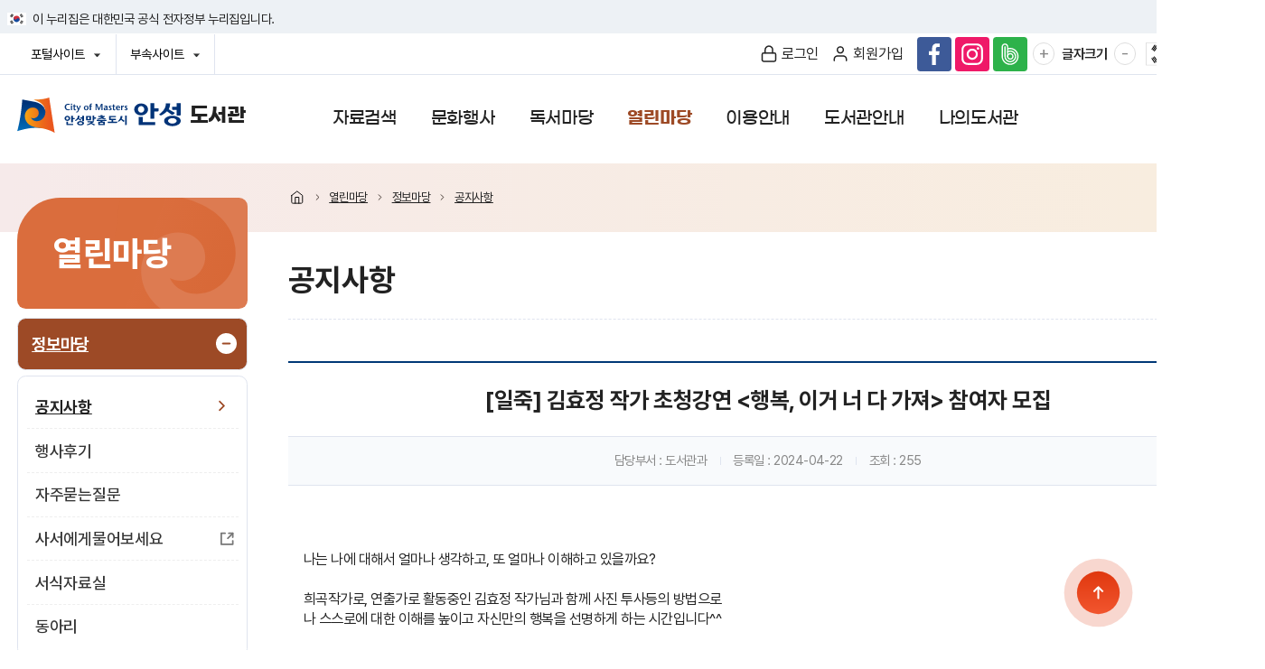

--- FILE ---
content_type: text/html; charset=UTF-8
request_url: https://www.anseong.go.kr/library/bbs/view.do?mId=0401010000&bIdx=171997&ptIdx=16
body_size: 167746
content:
<!DOCTYPE html>















<html lang="ko">
	<head>
		<meta charset="UTF-8">
		<meta http-equiv="X-UA-Compatible" content="IE=edge">
		<meta name="viewport" content="width=device-width, initial-scale=1">

		<meta name="author" content="안성시">
		<meta name="description" content="역사와 문화가 살아 숨쉬는 문화관광도시 안성입니다. 안성의 관광명소, 역사와 전통, 문화축제, 여행가이드 정보를 제공합니다.">
		<meta name="keywords" content="안성시, 안성관광, 안성명소, 안성문화재, 안성숙박, 안성여행, 안성8경, 안성맞춤랜드, 안성맞춤캠핑장, 바우덕이축제, 천문과학관, 3.1운동기념관, 미리내성지, 고삼호수, 죽주산성, 비봉산, 칠장사, 금광호수, 석남사, 서운산 ">
		
		
		<title>공지사항 | 정보마당 | 열린마당 | 안성시 도서관</title>
		

















<script>
	var yh = {
		"mId": "0401010000",
		"menuName": "공지사항",
		"programUrl": "",
		"siteCode": "library",
		"siteCodeFull": "library",
		"error": "",
		"contextPath": ""
	};
</script>
<script src="/common/js/lib.js"></script>







		<link media="all" type="text/css" rel="stylesheet" href="/library/js/fullcalendar/fullcalendar.css">	<!-- 2018.10.12 calendar.js -->

		<link rel="stylesheet" href="/common/css/jquery-ui.css" media="all" type="text/css">
		<link rel="stylesheet" href="/common/css/swiper.css" media="all" type="text/css">
		<link rel="stylesheet" href="/portal/css/common.css">
		<link rel="stylesheet" href="/portal/css/scrollbars.css">
		<link rel="stylesheet" href="/portal/css/layout.cmm.css">
		<link rel="stylesheet" href="/library/css/board.css">

		<link media="all" type="text/css" rel="stylesheet" href="/library/css/layout.css?v=1">
		<link media="all" type="text/css" rel="stylesheet" href="/library/css/contents.css?v=1">
		<link media="all" type="text/css" rel="stylesheet" href="/library/css/sub.css?v=1">
		<link media="all" type="text/css" rel="stylesheet" href="/library/css/sub04.css" />

		
		

		

		

		
		<script src="/common/js/opensources/jquery/jquery-1.11.3.min.js"></script>
		<script src="/common/js/opensources/jquery/jquery-ui-1.10.0.custom.min.js"></script>
		<script src="/common/js/opensources/jquery/jquery.form.js"></script>
		<script src="/common/js/opensources/jquery/jquery.cookie.js"></script>
		<script src="/common/js/opensources/jquery/swiper.js"></script>

		<script src="/common/js/common/ie-checker.js"></script>
		<script src="https://developers.kakao.com/sdk/js/kakao.min.js"></script>
		<script src="/common/js/sns.js"></script>
		<script src="/common/js/common/ie-checker.js"></script>
		<script src="/common/js/common/common.js"></script>
		<script src="/common/js/imgPopup.js"></script>
		<script src="/common/js/logger.js"></script>
		<script src="/_guide/js/contents.js"></script>

		<script src="/portal/js/jquery.scrollbar.js"></script>
		
		<script src="/portal/js/menu.js"></script>

		<script src="/library/js/common.js"></script>
		<script src="/library/js/sub.js"></script>
		<script src="/library/js/fullcalendar/moment.min.js"></script>
		<script src="/library/js/fullcalendar/fullcalendar.js"></script>

		<script>
		//<![CDATA[
			$(document).ready(function() {
				clock('ad_date','ad_time');

				var filter = "win16|win32|win64|mac";
				if (navigator.platform) {
					if (filter.indexOf(navigator.platform.toLowerCase()) < 0) {
						//location.href = 'http://www.anseong.go.kr';
					}
				}
			});
		//]]>
		</script>

	</head>
	<body class="sub">
		<div id="skipNav">
			<h1 class="blind">건너뛰기 메뉴</h1>
			<ul>
				<li><a href="#content">본문 바로가기</a></li>
				<li><a href="#lnb_wrap">주메뉴 바로가기</a></li>
			</ul>
		</div>
		<div id="wrap">
			




















		
		
		
		
	



































<div class="gnbWrap">
	
	<div class="nuri_txt"><div class="inner"><span>이 누리집은 대한민국 공식 전자정부 누리집입니다.</span></div></div>
	
	<div class="inner">
		<div class="fL">
			<div class="gnb-dropdown show-full-pc">
				<button type="button" class="open" onclick="$('.gnb-dropdown').removeClass('on'); $(this).closest('.gnb-dropdown').addClass('on');">포털사이트 <span class="blind">열기</span></button>
				<ul>
					<li><a href="/main.do" >안성포털 <span class="blind selected">선택됨</span></a></li>
					
					<li><a href="/gilmok/main.do" >소통의 길목 <span class="blind selected">선택됨</span></a></li>
					<li><a href="/festival/main.do" >바우덕이축제 <span class="blind selected">선택됨</span></a></li>
					<li><a href="/tour/main.do"  >문화관광 <span class="blind selected">선택됨</span></a></li>
					<!-- <li><a href="/map/main.do">생활e지도 <span class="blind selected">선택됨</span></a></li> -->
					<li><a href="/youth/main.do" >안성청년포털 <span class="blind selected">선택됨</span></a></li>
					<li><a href="https://www.anseong.go.kr/edu/main.do">안성배움e <span class="blind selected">선택됨</span></a></li>
				</ul>
				<button type="button" class="close" onclick="$('.gnb-dropdown').removeClass('on'); $(this).closest('.gnb-dropdown').find('.open').focus();">포털사이트 <span class="blind">닫기</span></button>
			</div>
			<div class="gnb-dropdown">
				<button type="button" class="open" onclick="$('.gnb-dropdown').removeClass('on'); $(this).closest('.gnb-dropdown').addClass('on');">부속사이트 <span class="blind">열기</span></button>
				<ul>
					<li><a href="/health/main.do" >보건소 <span class="blind selected">선택됨</span></a></li>
					<li><a href="/farm/main.do" >농업기술센터 <span class="blind selected">선택됨</span></a></li>
					<li><a href="/arthall/main.do" >안성맞춤아트홀 <span class="blind selected">선택됨</span></a></li>
					<!-- <li><a href="/edu/main.do" target="_blank" rel="noopener noreferrer" title="새창으로 열립니다.">평생학습관 <span class="blind selected">선택됨</span></a></li> -->
					<li><a href="/library/main.do" target="_blank" rel="noopener noreferrer" title="새창으로 열립니다.">안성시 도서관 <span class="blind selected">선택됨</span></a></li>
					<li><a href="https://www.anseong.go.kr/cais/main.do" target="_blank" rel="noopener noreferrer" title="새창으로 열립니다.">시민활동통합지원단 <span class="blind selected">선택됨</span></a></li>
					<li><a href="/findjob/main.do" target="_blank" rel="noopener noreferrer" title="새창으로 열립니다.">일자리센터 <span class="blind selected">선택됨</span></a></li>
					<!-- <li><a href="/youth/main.do" >안성청년포털 <span class="blind selected">선택됨</span></a></li> -->
					<li><a href="/archive/kor/index.do" target="_blank" rel="noopener noreferrer" title="새창으로 열립니다.">안성저장소 <span class="blind selected">선택됨</span></a></li>
					<li><a href="http://www.anseongcl.go.kr/" target="_blank" rel="noopener noreferrer" title="새창으로 열립니다.">안성시의회 <span class="blind selected">선택됨</span></a></li>
					<li><a href="/cceaas/main.do" target="_blank" rel="noopener noreferrer" title="새창으로 열립니다.">동아시아문화도시 <span class="blind selected">선택됨</span></a></li>
				</ul>
				<button type="button" class="close" onclick="$('.gnb-dropdown').removeClass('on'); $(this).closest('.gnb-dropdown').find('.open').focus();">부속사이트 <span class="blind">닫기</span></button>
			</div>
		</div>
		<div class="fR">
			
			
			<!-- 도서관 로그인/SNS -->
			
			
				<div id="library-member" class="library-member">
					
					
							<a href="/library/member/login.do?mId=0701030000" class="member login" title="안성시시립도서관 로그인"><span>로그인</span></a>
						
					
					<a href="/library/member/agree.do?mId=0701010000&method=write" class="member join" title="회원가입"><span>회원가입</span></a>
					<a href="https://www.facebook.com/anseonglib" class="sns facebook" target="_blank" rel="noopener noreferrer" title="안성시시립도서관 페이스북 새창열림"></a>
					<a href="https://www.instagram.com/anseonglib" class="sns instagram" target="_blank" rel="noopener noreferrer" title="안성시시립도서관 인스타그램 새창열림"></a>
					<a href="https://band.us/band/80009456" class="sns band" target="_blank" rel="noopener noreferrer" title="안성시시립도서관 네이버밴드 새창열림"></a>
				</div>
			
			<!-- //도서관 로그인/SNS -->
			
			<div class="zoom_list">
				<div>
					<ul class="clFix">
						<li><a href="javascript:;" id="zoomIn" title="확대해서 보기">+<span class="blind">확대해서 보기</span></a></li>
						<li class="txt">글자크기</li>
						<li><a href="javascript:;" id="zoomOut" title="축소해서 보기">-<span class="blind">축소해서 보기</span></a></li>
					</ul>
				</div>
			</div>
			<div class="gnb-flag">
				<a href="http://www.mois.go.kr/frt/sub/popup/p_taegugki_banner/screen.do" target="_blank" rel="noopener noreferrer" title="새창열림">국가상징</a>
			</div>
			<div class="gnb-dropdown gnb-lang">
				<button type="button" class="open" onclick="$('.gnb-dropdown').removeClass('on'); $(this).closest('.gnb-dropdown').addClass('on');"><strong>Language</strong> <span class="blind">열기</span></button>
				<ul>
					<li><a href="/main.do" >Korean <span class="blind selected">선택됨</span></a></li>
					<li><a href="/en/main.do" >English <span class="blind selected">선택됨</span></a></li>
					<li><a href="/ja/main.do" >Japanese <span class="blind selected">선택됨</span></a></li>
					<li><a href="/ch/main.do" >Chinese <span class="blind selected">선택됨</span></a></li>
				</ul>
				<button type="button" class="close" onclick="$('.gnb-dropdown').removeClass('on'); $(this).closest('.gnb-dropdown').find('.open').focus();"><strong>Language</strong> <span class="blind">닫기</span></button>
			</div>
			
		</div>

	</div>
	
	<script>
		var zoomsVal = 100;
		var zoomsInterval = 10;
		var zoomsIn = document.getElementById("zoomIn");
		var zoomsOut = document.getElementById("zoomOut");
		zoomsIn.addEventListener("click", zoomIn);
		zoomsOut.addEventListener("click", zoomOut);
	    function zoomInit(){zoomsVal = 100; zoomCalc();}
	    function zoomCalc(){document.body.style.zoom = zoomsVal + '%';}
	    function zoomIn() {zoomsVal += zoomsInterval; zoomCalc();}
	    function zoomOut() {zoomsVal -= zoomsInterval; zoomCalc();}
	</script>
	
</div>



<header class="headerWrap">
	<div class="headerArea">
		<div class="inner">
			<h1><a href="/library/main.do"><strong>City of Masters 안성맞춤도시 안성 안성시</strong></a></h1>

			<div id="lnb">
				<nav>
					
					
					
					
					
					








































	
	
	
		
	
	
	
	<ul
		id="lnb_wrap"
		class="lnb_nav"
		
	>
		
			
			
			 
			
			
			

			
				

				<li id="mid_0100000000">
					<!-- Current Level Menu BreadCrumb Flush -->
					
							
							<a href="/library/contents.do?mId=0100000000" id="gnb_0100000000" >
								
									<span>자료검색</span>
								
							</a>
							
						

					<!-- Lower Level Menu BreadCrumb Flush  -->
					
						
								<div id="lnb_01_sub" class="depth02" style="display: none;">
									<div class="lnb_depth02">
										<!-- snb하위영역 타이틀및 배경 -->
										

										<div class="depth02Title">
											<div class="in">
												<h2>더불어 사는 풍요로운 안성</h2>
												<p>ANSEONG CITY</p>
											</div>
										</div>
										<div class="depth02Body">
											<div class="scrollbar-rail">
												<div class="in">
													

													
													
													








































	
	
	
	
		
	
	
	<ul
		
		
		
	>
		
			
			
			 
			
			
			

			
				

				<li id="mid_0101000000">
					<!-- Current Level Menu BreadCrumb Flush -->
					
							<div class="tit">
							<a href="/library/contents.do?mId=0101000000" id="gnb_0101000000" class=" arrow">
								
									<span>통합검색</span>
								
							</a>
							</div>
						

					<!-- Lower Level Menu BreadCrumb Flush  -->
					
						
								
								
								<div class="depth03_wrap">
								








































	
	
	
	
	
		
	
	<ul
		
		class=" depth03"
		
	>
		
			
			
			 
			
			
			

			
				

				<li id="mid_0101010000">
					<!-- Current Level Menu BreadCrumb Flush -->
					
							
							<a href="/library/contents.do?mId=0101010000" id="gnb_0101010000" >
								
									<span>통합검색</span>
								
							</a>
							
						

					<!-- Lower Level Menu BreadCrumb Flush  -->
					
						
								
								
								
								










































								
							
					
				</li>

				
			
		
			
			
			 
			
			
			

			
				

				<li id="mid_0101020000">
					<!-- Current Level Menu BreadCrumb Flush -->
					
							
							<a href="/library/contents.do?mId=0101020000" id="gnb_0101020000" >
								
									<span>주제별자료</span>
								
							</a>
							
						

					<!-- Lower Level Menu BreadCrumb Flush  -->
					
				</li>

				
			
		
			
			
			 
			
			
			

			
				

				<li id="mid_0101030000">
					<!-- Current Level Menu BreadCrumb Flush -->
					
							
							<a href="/library/contents.do?mId=0101030000" id="gnb_0101030000" >
								
									<span>대출베스트</span>
								
							</a>
							
						

					<!-- Lower Level Menu BreadCrumb Flush  -->
					
				</li>

				
			
		
			
			
			 
			
			
			

			
				

				<li id="mid_0101040000">
					<!-- Current Level Menu BreadCrumb Flush -->
					
							
							<a href="/library/contents.do?mId=0101040000" id="gnb_0101040000" >
								
									<span>공공도서관 인기도서</span>
								
							</a>
							
						

					<!-- Lower Level Menu BreadCrumb Flush  -->
					
				</li>

				
			
		
			
			
			 
			
			
			

			
				

				<li id="mid_0101050000">
					<!-- Current Level Menu BreadCrumb Flush -->
					
							
							<a href="/library/contents.do?mId=0101050000" id="gnb_0101050000" >
								
									<span>신착도서</span>
								
							</a>
							
						

					<!-- Lower Level Menu BreadCrumb Flush  -->
					
				</li>

				
			
		
			
			
			 
			
			
			

			
				

				<li id="mid_0101070000">
					<!-- Current Level Menu BreadCrumb Flush -->
					
							
							<a href="/library/contents.do?mId=0101070000" id="gnb_0101070000" >
								
									<span>희망도서신청</span>
								
							</a>
							
						

					<!-- Lower Level Menu BreadCrumb Flush  -->
					
				</li>

				
			
		
			
			
			 
			
			
			

			
				

				<li id="mid_0101090000">
					<!-- Current Level Menu BreadCrumb Flush -->
					
							
							<a href="/library/contents.do?mId=0101090000" id="gnb_0101090000" >
								
									<span>지역서점 바로대출</span>
								
							</a>
							
						

					<!-- Lower Level Menu BreadCrumb Flush  -->
					
				</li>

				
			
		
			
			
			 
			
			
			

			
				

				<li id="mid_0101100000">
					<!-- Current Level Menu BreadCrumb Flush -->
					
							
							<a href="/library/contents.do?mId=0101100000" id="gnb_0101100000" >
								
									<span>장애인 대체자료 검색</span>
								
							</a>
							
						

					<!-- Lower Level Menu BreadCrumb Flush  -->
					
				</li>

				
			
		
	</ul>



								</div>
							
					
				</li>

				
			
		
			
			
			 
			
			
			

			
				

				<li id="mid_0102000000">
					<!-- Current Level Menu BreadCrumb Flush -->
					
							<div class="tit">
							<a href="/library/contents.do?mId=0102000000" id="gnb_0102000000" class=" arrow">
								
									<span>전자도서관</span>
								
							</a>
							</div>
						

					<!-- Lower Level Menu BreadCrumb Flush  -->
					
						
								
								
								<div class="depth03_wrap">
								








































	
	
	
	
	
		
	
	<ul
		
		class=" depth03"
		
	>
		
			
			
			 
			
			
			

			
				

				<li id="mid_0102010000">
					<!-- Current Level Menu BreadCrumb Flush -->
					
							
							<a href="/library/contents.do?mId=0102010000" id="gnb_0102010000" >
								
									<span>전자책</span>
								
							</a>
							
						

					<!-- Lower Level Menu BreadCrumb Flush  -->
					
				</li>

				
			
		
			
			
			 
			
			
			

			
				

				<li id="mid_0102030000">
					<!-- Current Level Menu BreadCrumb Flush -->
					
							
							<a href="/library/contents.do?mId=0102030000" id="gnb_0102030000" >
								
									<span>오디오북</span>
								
							</a>
							
						

					<!-- Lower Level Menu BreadCrumb Flush  -->
					
				</li>

				
			
		
			
			
			 
			
			
			

			
				

				<li id="mid_0102050000">
					<!-- Current Level Menu BreadCrumb Flush -->
					
							
							<a href="/library/contents.do?mId=0102050000" id="gnb_0102050000" >
								
									<span>영어전자책 Overdrive</span>
								
							</a>
							
						

					<!-- Lower Level Menu BreadCrumb Flush  -->
					
				</li>

				
			
		
	</ul>



								</div>
							
					
				</li>

				
			
		
	</ul>



												</div>
											</div>
										</div>
									</div>
								</div>
							
					
				</li>

				
			
		
			
			
			 
			
			
			

			
				

				<li id="mid_0200000000">
					<!-- Current Level Menu BreadCrumb Flush -->
					
							
							<a href="/library/contents.do?mId=0200000000" id="gnb_0200000000" >
								
									<span>문화행사</span>
								
							</a>
							
						

					<!-- Lower Level Menu BreadCrumb Flush  -->
					
						
								<div id="lnb_02_sub" class="depth02" style="display: none;">
									<div class="lnb_depth02">
										<!-- snb하위영역 타이틀및 배경 -->
										

										<div class="depth02Title">
											<div class="in">
												<h2>더불어 사는 풍요로운 안성</h2>
												<p>ANSEONG CITY</p>
											</div>
										</div>
										<div class="depth02Body">
											<div class="scrollbar-rail">
												<div class="in">
													

													
													
													








































	
	
	
	
		
	
	
	<ul
		
		
		
	>
		
			
			
			 
			
			
			

			
				

				<li id="mid_0201000000">
					<!-- Current Level Menu BreadCrumb Flush -->
					
							<div class="tit">
							<a href="/library/contents.do?mId=0201000000" id="gnb_0201000000" class=" arrow">
								
									<span>정기 독서프로그램</span>
								
							</a>
							</div>
						

					<!-- Lower Level Menu BreadCrumb Flush  -->
					
						
								
								
								<div class="depth03_wrap">
								








































	
	
	
	
	
		
	
	<ul
		
		class=" depth03"
		
	>
		
			
			
			 
			
			
			

			
				

				<li id="mid_0201010000">
					<!-- Current Level Menu BreadCrumb Flush -->
					
							
							<a href="/library/contents.do?mId=0201010000" id="gnb_0201010000" >
								
									<span>정기 독서프로그램 안내</span>
								
							</a>
							
						

					<!-- Lower Level Menu BreadCrumb Flush  -->
					
				</li>

				
			
		
			
			
			 
			
			
			

			
				

				<li id="mid_0201020000">
					<!-- Current Level Menu BreadCrumb Flush -->
					
							
							<a href="/library/contents.do?mId=0201020000" id="gnb_0201020000" >
								
									<span>정기 독서프로그램 신청</span>
								
							</a>
							
						

					<!-- Lower Level Menu BreadCrumb Flush  -->
					
				</li>

				
			
		
			
			
			 
			
			
			

			
				

				<li id="mid_0201030000">
					<!-- Current Level Menu BreadCrumb Flush -->
					
							
							<a href="https://www.anseong.go.kr/portal/culture/enrollee/list.do?mId=0704030000" target="_blank"  id="gnb_0201030000"
								
								title="새창 열림"
							>
								
								<span>신청 확인/취소</span>
								
							</a>
							
						

					<!-- Lower Level Menu BreadCrumb Flush  -->
					
				</li>

				
			
		
	</ul>



								</div>
							
					
				</li>

				
			
		
			
			
			 
			
			
			

			
				

				<li id="mid_0202000000">
					<!-- Current Level Menu BreadCrumb Flush -->
					
							<div class="tit">
							<a href="/library/contents.do?mId=0202000000" id="gnb_0202000000" class=" arrow">
								
									<span>도서관행사</span>
								
							</a>
							</div>
						

					<!-- Lower Level Menu BreadCrumb Flush  -->
					
						
								
								
								<div class="depth03_wrap">
								








































	
	
	
	
	
		
	
	<ul
		
		class=" depth03"
		
	>
		
			
			
			 
			
			
			

			
				

				<li id="mid_0202050000">
					<!-- Current Level Menu BreadCrumb Flush -->
					
							
							<a href="/library/contents.do?mId=0202050000" id="gnb_0202050000" >
								
									<span>도서관 행사</span>
								
							</a>
							
						

					<!-- Lower Level Menu BreadCrumb Flush  -->
					
						
								
								
								
								










































								
							
					
				</li>

				
			
		
			
			
			 
			
			
			

			
				

				<li id="mid_0202020000">
					<!-- Current Level Menu BreadCrumb Flush -->
					
							
							<a href="/library/contents.do?mId=0202020000" id="gnb_0202020000" >
								
									<span>도서관행사 신청</span>
								
							</a>
							
						

					<!-- Lower Level Menu BreadCrumb Flush  -->
					
				</li>

				
			
		
			
			
			 
			
			
			

			
				

				<li id="mid_0202030000">
					<!-- Current Level Menu BreadCrumb Flush -->
					
							
							<a href="https://www.anseong.go.kr/portal/activity/enrollee/list.do?mId=0705030000" target="_blank"  id="gnb_0202030000"
								
								title="새창 열림"
							>
								
								<span>신청 확인/취소</span>
								
							</a>
							
						

					<!-- Lower Level Menu BreadCrumb Flush  -->
					
				</li>

				
			
		
			
			
			 
			
			
			

			
				

				<li id="mid_0202040000">
					<!-- Current Level Menu BreadCrumb Flush -->
					
							
							<a href="/library/contents.do?mId=0202040000" id="gnb_0202040000" >
								
									<span>도서관 행사 안내</span>
								
							</a>
							
						

					<!-- Lower Level Menu BreadCrumb Flush  -->
					
						
								
								
								
								










































								
							
					
				</li>

				
			
		
			
			
			 
			
			
			

			
				

				<li id="mid_0202060000">
					<!-- Current Level Menu BreadCrumb Flush -->
					
							
							<a href="/library/contents.do?mId=0202060000" id="gnb_0202060000" >
								
									<span>독서감상문대회</span>
								
							</a>
							
						

					<!-- Lower Level Menu BreadCrumb Flush  -->
					
						
								
								
								
								










































								
							
					
				</li>

				
			
		
	</ul>



								</div>
							
					
				</li>

				
			
		
			
			
			 
			
			
			

			
				

				<li id="mid_0204000000">
					<!-- Current Level Menu BreadCrumb Flush -->
					
							<div class="tit">
							<a href="/library/contents.do?mId=0204000000" id="gnb_0204000000" class=" arrow">
								
									<span>체험동화마을</span>
								
							</a>
							</div>
						

					<!-- Lower Level Menu BreadCrumb Flush  -->
					
						
								
								
								<div class="depth03_wrap">
								








































	
	
	
	
	
		
	
	<ul
		
		class=" depth03"
		
	>
		
			
			
			 
			
			
			

			
				

				<li id="mid_0204010000">
					<!-- Current Level Menu BreadCrumb Flush -->
					
							
							<a href="/library/contents.do?mId=0204010000" id="gnb_0204010000" >
								
									<span>체험동화마을 안내</span>
								
							</a>
							
						

					<!-- Lower Level Menu BreadCrumb Flush  -->
					
				</li>

				
			
		
			
			
			 
			
			
			

			
				

				<li id="mid_0204020000">
					<!-- Current Level Menu BreadCrumb Flush -->
					
							
							<a href="https://www.anseong.go.kr/portal/fairy/program/list.do?mId=0703040000&token=1766970344153" target="_blank"  id="gnb_0204020000"
								
								title="새창 열림"
							>
								
								<span>체험동화마을 신청</span>
								
							</a>
							
						

					<!-- Lower Level Menu BreadCrumb Flush  -->
					
				</li>

				
			
		
			
			
			 
			
			
			

			
				

				<li id="mid_0204030000">
					<!-- Current Level Menu BreadCrumb Flush -->
					
							
							<a href="https://www.anseong.go.kr/portal/bbs/inRealName.do?mId=0703040000&successUrl=%2Fportal%2Ffairy%2Fenrollee%2Flist.do%3FmId%3D0703040000&cancelUrl=" target="_blank"  id="gnb_0204030000"
								
								title="새창 열림"
							>
								
								<span>신청 확인/취소</span>
								
							</a>
							
						

					<!-- Lower Level Menu BreadCrumb Flush  -->
					
				</li>

				
			
		
	</ul>



								</div>
							
					
				</li>

				
			
		
			
			
			 
			
			
			

			
				

				<li id="mid_0206000000">
					<!-- Current Level Menu BreadCrumb Flush -->
					
							<div class="tit">
							<a href="/library/contents.do?mId=0206000000" id="gnb_0206000000" class=" arrow">
								
									<span>영어체험동화마을</span>
								
							</a>
							</div>
						

					<!-- Lower Level Menu BreadCrumb Flush  -->
					
						
								
								
								<div class="depth03_wrap">
								








































	
	
	
	
	
		
	
	<ul
		
		class=" depth03"
		
	>
		
			
			
			 
			
			
			

			
				

				<li id="mid_0206010000">
					<!-- Current Level Menu BreadCrumb Flush -->
					
							
							<a href="/library/contents.do?mId=0206010000" id="gnb_0206010000" >
								
									<span>영어체험동화마을 안내</span>
								
							</a>
							
						

					<!-- Lower Level Menu BreadCrumb Flush  -->
					
				</li>

				
			
		
			
			
			 
			
			
			

			
				

				<li id="mid_0206020000">
					<!-- Current Level Menu BreadCrumb Flush -->
					
							
							<a href="https://www.anseong.go.kr/portal/engFairy/program/list.do?library=13&mId=0703050000" target="_blank"  id="gnb_0206020000"
								
								title="새창 열림"
							>
								
								<span>영어체험동화마을 신청</span>
								
							</a>
							
						

					<!-- Lower Level Menu BreadCrumb Flush  -->
					
				</li>

				
			
		
			
			
			 
			
			
			

			
				

				<li id="mid_0206030000">
					<!-- Current Level Menu BreadCrumb Flush -->
					
							
							<a href="https://www.anseong.go.kr/portal/bbs/inRealName.do?mId=0703050000&successUrl=%2Fportal%2FengFairy%2Fenrollee%2Flist.do%3FmId%3D0703050000%26library%3D13&cancelUrl=" target="_blank"  id="gnb_0206030000"
								
								title="새창 열림"
							>
								
								<span>신청 확인/취소</span>
								
							</a>
							
						

					<!-- Lower Level Menu BreadCrumb Flush  -->
					
				</li>

				
			
		
	</ul>



								</div>
							
					
				</li>

				
			
		
	</ul>



												</div>
											</div>
										</div>
									</div>
								</div>
							
					
				</li>

				
			
		
			
			
			 
			
			
			

			
				

				<li id="mid_0300000000">
					<!-- Current Level Menu BreadCrumb Flush -->
					
							
							<a href="/library/contents.do?mId=0300000000" id="gnb_0300000000" >
								
									<span>독서마당</span>
								
							</a>
							
						

					<!-- Lower Level Menu BreadCrumb Flush  -->
					
						
								<div id="lnb_03_sub" class="depth02" style="display: none;">
									<div class="lnb_depth02">
										<!-- snb하위영역 타이틀및 배경 -->
										

										<div class="depth02Title">
											<div class="in">
												<h2>더불어 사는 풍요로운 안성</h2>
												<p>ANSEONG CITY</p>
											</div>
										</div>
										<div class="depth02Body">
											<div class="scrollbar-rail">
												<div class="in">
													

													
													
													








































	
	
	
	
		
	
	
	<ul
		
		
		
	>
		
			
			
			 
			
			
			

			
				

				<li id="mid_0301000000">
					<!-- Current Level Menu BreadCrumb Flush -->
					
							<div class="tit">
							<a href="/library/contents.do?mId=0301000000" id="gnb_0301000000" class=" arrow">
								
									<span>추천도서</span>
								
							</a>
							</div>
						

					<!-- Lower Level Menu BreadCrumb Flush  -->
					
						
								
								
								<div class="depth03_wrap">
								








































	
	
	
	
	
		
	
	<ul
		
		class=" depth03"
		
	>
		
			
			
			 
			
			
			

			
				

				<li id="mid_0301010000">
					<!-- Current Level Menu BreadCrumb Flush -->
					
							
							<a href="/library/contents.do?mId=0301010000" id="gnb_0301010000" >
								
									<span>사서 추천도서</span>
								
							</a>
							
						

					<!-- Lower Level Menu BreadCrumb Flush  -->
					
				</li>

				
			
		
			
			
			 
			
			
			

			
				

				<li id="mid_0301020000">
					<!-- Current Level Menu BreadCrumb Flush -->
					
							
							<a href="/library/contents.do?mId=0301020000" id="gnb_0301020000" >
								
									<span>시민의 추천도서</span>
								
							</a>
							
						

					<!-- Lower Level Menu BreadCrumb Flush  -->
					
				</li>

				
			
		
			
			
			 
			
			
			

			
				

				<li id="mid_0301030000">
					<!-- Current Level Menu BreadCrumb Flush -->
					
							
							<a href="https://gbook.library.kr/user/booksearch/recommend/main#none" target="_blank"  id="gnb_0301030000"
								
								title="새창 열림"
							>
								
								<span>경기도 공공도서관 추천도서</span>
								
							</a>
							
						

					<!-- Lower Level Menu BreadCrumb Flush  -->
					
				</li>

				
			
		
	</ul>



								</div>
							
					
				</li>

				
			
		
			
			
			 
			
			
			

			
				

				<li id="mid_0302000000">
					<!-- Current Level Menu BreadCrumb Flush -->
					
							<div class="tit">
							<a href="/library/contents.do?mId=0302000000" id="gnb_0302000000" class=" arrow">
								
									<span>북큐레이션</span>
								
							</a>
							</div>
						

					<!-- Lower Level Menu BreadCrumb Flush  -->
					
						
								
								
								<div class="depth03_wrap">
								








































	
	
	
	
	
		
	
	<ul
		
		class=" depth03"
		
	>
		
			
			
			 
			
			
			

			
				

				<li id="mid_0302010000">
					<!-- Current Level Menu BreadCrumb Flush -->
					
							
							<a href="/library/contents.do?mId=0302010000" id="gnb_0302010000" >
								
									<span>성인</span>
								
							</a>
							
						

					<!-- Lower Level Menu BreadCrumb Flush  -->
					
				</li>

				
			
		
			
			
			 
			
			
			

			
				

				<li id="mid_0302020000">
					<!-- Current Level Menu BreadCrumb Flush -->
					
							
							<a href="/library/contents.do?mId=0302020000" id="gnb_0302020000" >
								
									<span>아동</span>
								
							</a>
							
						

					<!-- Lower Level Menu BreadCrumb Flush  -->
					
				</li>

				
			
		
	</ul>



								</div>
							
					
				</li>

				
			
		
			
			
			 
			
			
			

			
				

				<li id="mid_0307000000">
					<!-- Current Level Menu BreadCrumb Flush -->
					
							<div class="tit">
							<a href="/library/contents.do?mId=0307000000" id="gnb_0307000000" class=" arrow">
								
									<span>독서프로젝트</span>
								
							</a>
							</div>
						

					<!-- Lower Level Menu BreadCrumb Flush  -->
					
						
								
								
								<div class="depth03_wrap">
								








































	
	
	
	
	
		
	
	<ul
		
		class=" depth03"
		
	>
		
			
			
			 
			
			
			

			
				

				<li id="mid_0307010000">
					<!-- Current Level Menu BreadCrumb Flush -->
					
							
							<a href="/library/contents.do?mId=0307010000" id="gnb_0307010000" >
								
									<span>도서관과 함께 1,000책 읽기</span>
								
							</a>
							
						

					<!-- Lower Level Menu BreadCrumb Flush  -->
					
				</li>

				
			
		
			
			
			 
			
			
			

			
				

				<li id="mid_0307020000">
					<!-- Current Level Menu BreadCrumb Flush -->
					
							
							<a href="/library/contents.do?mId=0307020000" id="gnb_0307020000" >
								
									<span>1,000책 읽기 명예의 전당</span>
								
							</a>
							
						

					<!-- Lower Level Menu BreadCrumb Flush  -->
					
				</li>

				
			
		
			
			
			 
			
			
			

			
				

				<li id="mid_0307030000">
					<!-- Current Level Menu BreadCrumb Flush -->
					
							
							<a href="/library/contents.do?mId=0307030000" id="gnb_0307030000" >
								
									<span>초등 책 꾸러미</span>
								
							</a>
							
						

					<!-- Lower Level Menu BreadCrumb Flush  -->
					
				</li>

				
			
		
			
			
			 
			
			
			

			
				

				<li id="mid_0307040000">
					<!-- Current Level Menu BreadCrumb Flush -->
					
							
							<a href="/library/contents.do?mId=0307040000" id="gnb_0307040000" >
								
									<span>초등 책 꾸러미 명예의 전당</span>
								
							</a>
							
						

					<!-- Lower Level Menu BreadCrumb Flush  -->
					
				</li>

				
			
		
			
			
			 
			
			
			

			
				

				<li id="mid_0307050000">
					<!-- Current Level Menu BreadCrumb Flush -->
					
							
							<a href="/library/contents.do?mId=0307050000" id="gnb_0307050000" >
								
									<span>독서중 꾸러미</span>
								
							</a>
							
						

					<!-- Lower Level Menu BreadCrumb Flush  -->
					
				</li>

				
			
		
			
			
			 
			
			
			

			
				

				<li id="mid_0307060000">
					<!-- Current Level Menu BreadCrumb Flush -->
					
							
							<a href="/library/contents.do?mId=0307060000" id="gnb_0307060000" >
								
									<span>우리아이 영어책가방</span>
								
							</a>
							
						

					<!-- Lower Level Menu BreadCrumb Flush  -->
					
				</li>

				
			
		
			
			
			 
			
			
			

			
				

				<li id="mid_0307070000">
					<!-- Current Level Menu BreadCrumb Flush -->
					
							
							<a href="/library/contents.do?mId=0307070000" id="gnb_0307070000" >
								
									<span>영어독서 수준 진단프로그램</span>
								
							</a>
							
						

					<!-- Lower Level Menu BreadCrumb Flush  -->
					
				</li>

				
			
		
	</ul>



								</div>
							
					
				</li>

				
			
		
			
			
			 
			
			
			

			
				

				<li id="mid_0308000000">
					<!-- Current Level Menu BreadCrumb Flush -->
					
							<div class="tit">
							<a href="/library/contents.do?mId=0308000000" id="gnb_0308000000" class=" arrow">
								
									<span>독서마라톤 대회</span>
								
							</a>
							</div>
						

					<!-- Lower Level Menu BreadCrumb Flush  -->
					
						
								
								
								<div class="depth03_wrap">
								








































	
	
	
	
	
		
	
	<ul
		
		class=" depth03"
		
	>
		
			
			
			 
			
			
			

			
				

				<li id="mid_0308010000">
					<!-- Current Level Menu BreadCrumb Flush -->
					
							
							<a href="/library/contents.do?mId=0308010000" id="gnb_0308010000" >
								
									<span>독서마라톤이란?</span>
								
							</a>
							
						

					<!-- Lower Level Menu BreadCrumb Flush  -->
					
				</li>

				
			
		
			
			
			 
			
			
			

			
				

				<li id="mid_0308020000">
					<!-- Current Level Menu BreadCrumb Flush -->
					
							
							<a href="/library/contents.do?mId=0308020000" id="gnb_0308020000" >
								
									<span>참가신청</span>
								
							</a>
							
						

					<!-- Lower Level Menu BreadCrumb Flush  -->
					
				</li>

				
			
		
			
			
			 
			
			
			

			
				

				<li id="mid_0308070000">
					<!-- Current Level Menu BreadCrumb Flush -->
					
							
							<a href="/library/contents.do?mId=0308070000" id="gnb_0308070000" >
								
									<span>마라톤 실황 중계</span>
								
							</a>
							
						

					<!-- Lower Level Menu BreadCrumb Flush  -->
					
				</li>

				
			
		
			
			
			 
			
			
			

			
				

				<li id="mid_0308030000">
					<!-- Current Level Menu BreadCrumb Flush -->
					
							
							<a href="/library/contents.do?mId=0308030000" id="gnb_0308030000" >
								
									<span>완주자 현황</span>
								
							</a>
							
						

					<!-- Lower Level Menu BreadCrumb Flush  -->
					
				</li>

				
			
		
			
			
			 
			
			
			

			
				

				<li id="mid_0308040000">
					<!-- Current Level Menu BreadCrumb Flush -->
					
							
							<a href="/library/contents.do?mId=0308040000" id="gnb_0308040000" >
								
									<span>알림마당</span>
								
							</a>
							
						

					<!-- Lower Level Menu BreadCrumb Flush  -->
					
						
								
								
								
								










































								
							
					
				</li>

				
			
		
			
			
			 
			
			
			

			
				

				<li id="mid_0308050000">
					<!-- Current Level Menu BreadCrumb Flush -->
					
							
							<a href="/library/contents.do?mId=0308050000" id="gnb_0308050000" >
								
									<span>나의 활동</span>
								
							</a>
							
						

					<!-- Lower Level Menu BreadCrumb Flush  -->
					
						
								
								
								
								










































								
							
					
				</li>

				
			
		
			
			
			 
			
			
			

			
				

				<li id="mid_0308060000">
					<!-- Current Level Menu BreadCrumb Flush -->
					
							
							<a href="/library/contents.do?mId=0308060000" id="gnb_0308060000" >
								
									<span>공개 독서 감상평</span>
								
							</a>
							
						

					<!-- Lower Level Menu BreadCrumb Flush  -->
					
				</li>

				
			
		
	</ul>



								</div>
							
					
				</li>

				
			
		
			
			
			 
			
			
			

			
				

				<li id="mid_0309000000">
					<!-- Current Level Menu BreadCrumb Flush -->
					
							<div class="tit">
							<a href="/library/contents.do?mId=0309000000" id="gnb_0309000000" class=" arrow">
								
									<span>북스타트</span>
								
							</a>
							</div>
						

					<!-- Lower Level Menu BreadCrumb Flush  -->
					
						
								
								
								<div class="depth03_wrap">
								








































	
	
	
	
	
		
	
	<ul
		
		class=" depth03"
		
	>
		
			
			
			 
			
			
			

			
				

				<li id="mid_0309010000">
					<!-- Current Level Menu BreadCrumb Flush -->
					
							
							<a href="/library/contents.do?mId=0309010000" id="gnb_0309010000" >
								
									<span>북스타트</span>
								
							</a>
							
						

					<!-- Lower Level Menu BreadCrumb Flush  -->
					
				</li>

				
			
		
			
			
			 
			
			
			

			
				

				<li id="mid_0309020000">
					<!-- Current Level Menu BreadCrumb Flush -->
					
							
							<a href="/library/contents.do?mId=0309020000" id="gnb_0309020000" >
								
									<span>북스타트 신청</span>
								
							</a>
							
						

					<!-- Lower Level Menu BreadCrumb Flush  -->
					
				</li>

				
			
		
	</ul>



								</div>
							
					
				</li>

				
			
		
	</ul>



												</div>
											</div>
										</div>
									</div>
								</div>
							
					
				</li>

				
			
		
			
			
			 
			
			
			

			
				

				<li id="mid_0400000000">
					<!-- Current Level Menu BreadCrumb Flush -->
					
							
							<a href="/library/contents.do?mId=0400000000" id="gnb_0400000000" class="on">
								
									<span>열린마당</span>
								
							</a>
							
						

					<!-- Lower Level Menu BreadCrumb Flush  -->
					
						
								<div id="lnb_04_sub" class="depth02" style="display: none;">
									<div class="lnb_depth02">
										<!-- snb하위영역 타이틀및 배경 -->
										

										<div class="depth02Title">
											<div class="in">
												<h2>더불어 사는 풍요로운 안성</h2>
												<p>ANSEONG CITY</p>
											</div>
										</div>
										<div class="depth02Body">
											<div class="scrollbar-rail">
												<div class="in">
													

													
													
													








































	
	
	
	
		
	
	
	<ul
		
		
		
	>
		
			
			
			 
			
			
			

			
				

				<li id="mid_0401000000">
					<!-- Current Level Menu BreadCrumb Flush -->
					
							<div class="tit">
							<a href="/library/contents.do?mId=0401000000" id="gnb_0401000000" class="on arrow">
								
									<span>정보마당</span>
								
							</a>
							</div>
						

					<!-- Lower Level Menu BreadCrumb Flush  -->
					
						
								
								
								<div class="depth03_wrap">
								








































	
	
	
	
	
		
	
	<ul
		
		class=" depth03"
		
	>
		
			
			
			 
			
			
			

			
				

				<li id="mid_0401010000">
					<!-- Current Level Menu BreadCrumb Flush -->
					
							
							<a href="/library/contents.do?mId=0401010000" id="gnb_0401010000" class="on">
								
									<span>공지사항</span>
								
							</a>
							
						

					<!-- Lower Level Menu BreadCrumb Flush  -->
					
				</li>

				
			
		
			
			
			 
			
			
			

			
				

				<li id="mid_0401070000">
					<!-- Current Level Menu BreadCrumb Flush -->
					
							
							<a href="/library/contents.do?mId=0401070000" id="gnb_0401070000" >
								
									<span>행사후기</span>
								
							</a>
							
						

					<!-- Lower Level Menu BreadCrumb Flush  -->
					
				</li>

				
			
		
			
			
			 
			
			
			

			
				

				<li id="mid_0401020000">
					<!-- Current Level Menu BreadCrumb Flush -->
					
							
							<a href="/library/contents.do?mId=0401020000" id="gnb_0401020000" >
								
									<span>자주묻는질문</span>
								
							</a>
							
						

					<!-- Lower Level Menu BreadCrumb Flush  -->
					
				</li>

				
			
		
			
			
			 
			
			
			

			
				

				<li id="mid_0401030000">
					<!-- Current Level Menu BreadCrumb Flush -->
					
							
							<a href="https://www.nl.go.kr/NL/contents/N30502000000.do" target="_blank"  id="gnb_0401030000"
								
								title="새창 열림"
							>
								
								<span>사서에게물어보세요</span>
								
							</a>
							
						

					<!-- Lower Level Menu BreadCrumb Flush  -->
					
				</li>

				
			
		
			
			
			 
			
			
			

			
				

				<li id="mid_0401050000">
					<!-- Current Level Menu BreadCrumb Flush -->
					
							
							<a href="/library/contents.do?mId=0401050000" id="gnb_0401050000" >
								
									<span>서식자료실</span>
								
							</a>
							
						

					<!-- Lower Level Menu BreadCrumb Flush  -->
					
				</li>

				
			
		
			
			
			 
			
			
			

			
				

				<li id="mid_0401060000">
					<!-- Current Level Menu BreadCrumb Flush -->
					
							
							<a href="/library/contents.do?mId=0401060000" id="gnb_0401060000" >
								
									<span>동아리</span>
								
							</a>
							
						

					<!-- Lower Level Menu BreadCrumb Flush  -->
					
				</li>

				
			
		
	</ul>



								</div>
							
					
				</li>

				
			
		
			
			
			 
			
			
			

			
				

				<li id="mid_0402000000">
					<!-- Current Level Menu BreadCrumb Flush -->
					
							<div class="tit">
							<a href="/library/contents.do?mId=0402000000" id="gnb_0402000000" class=" arrow">
								
									<span>참여마당</span>
								
							</a>
							</div>
						

					<!-- Lower Level Menu BreadCrumb Flush  -->
					
						
								
								
								<div class="depth03_wrap">
								








































	
	
	
	
	
		
	
	<ul
		
		class=" depth03"
		
	>
		
			
			
			 
			
			
			

			
				

				<li id="mid_0402010000">
					<!-- Current Level Menu BreadCrumb Flush -->
					
							
							<a href="/library/contents.do?mId=0402010000" id="gnb_0402010000" >
								
									<span>묻고답하기</span>
								
							</a>
							
						

					<!-- Lower Level Menu BreadCrumb Flush  -->
					
				</li>

				
			
		
	</ul>



								</div>
							
					
				</li>

				
			
		
	</ul>



												</div>
											</div>
										</div>
									</div>
								</div>
							
					
				</li>

				
			
		
			
			
			 
			
			
			

			
				

				<li id="mid_0500000000">
					<!-- Current Level Menu BreadCrumb Flush -->
					
							
							<a href="/library/contents.do?mId=0500000000" id="gnb_0500000000" >
								
									<span>이용안내</span>
								
							</a>
							
						

					<!-- Lower Level Menu BreadCrumb Flush  -->
					
						
								<div id="lnb_05_sub" class="depth02" style="display: none;">
									<div class="lnb_depth02">
										<!-- snb하위영역 타이틀및 배경 -->
										

										<div class="depth02Title">
											<div class="in">
												<h2>더불어 사는 풍요로운 안성</h2>
												<p>ANSEONG CITY</p>
											</div>
										</div>
										<div class="depth02Body">
											<div class="scrollbar-rail">
												<div class="in">
													

													
													
													








































	
	
	
	
		
	
	
	<ul
		
		
		
	>
		
			
			
			 
			
			
			

			
				

				<li id="mid_0501000000">
					<!-- Current Level Menu BreadCrumb Flush -->
					
							<div class="tit">
							<a href="/library/contents.do?mId=0501000000" id="gnb_0501000000" class=" arrow">
								
									<span>이용안내</span>
								
							</a>
							</div>
						

					<!-- Lower Level Menu BreadCrumb Flush  -->
					
						
								
								
								<div class="depth03_wrap">
								








































	
	
	
	
	
		
	
	<ul
		
		class=" depth03"
		
	>
		
			
			
			 
			
			
			

			
				

				<li id="mid_0501010000">
					<!-- Current Level Menu BreadCrumb Flush -->
					
							
							<a href="/library/contents.do?mId=0501010000" id="gnb_0501010000" >
								
									<span>회원가입</span>
								
							</a>
							
						

					<!-- Lower Level Menu BreadCrumb Flush  -->
					
				</li>

				
			
		
			
			
			 
			
			
			

			
				

				<li id="mid_0501020000">
					<!-- Current Level Menu BreadCrumb Flush -->
					
							
							<a href="/library/contents.do?mId=0501020000" id="gnb_0501020000" >
								
									<span>대출안내</span>
								
							</a>
							
						

					<!-- Lower Level Menu BreadCrumb Flush  -->
					
				</li>

				
			
		
			
			
			 
			
			
			

			
				

				<li id="mid_0501030000">
					<!-- Current Level Menu BreadCrumb Flush -->
					
							
							<a href="/library/contents.do?mId=0501030000" id="gnb_0501030000" >
								
									<span>대출방법 안내</span>
								
							</a>
							
						

					<!-- Lower Level Menu BreadCrumb Flush  -->
					
						
								
								
								
								










































								
							
					
				</li>

				
			
		
			
			
			 
			
			
			

			
				

				<li id="mid_0501040000">
					<!-- Current Level Menu BreadCrumb Flush -->
					
							
							<a href="/library/contents.do?mId=0501040000" id="gnb_0501040000" >
								
									<span>이용시간 및 정기휴관일</span>
								
							</a>
							
						

					<!-- Lower Level Menu BreadCrumb Flush  -->
					
				</li>

				
			
		
			
			
			 
			
			
			

			
				

				<li id="mid_0501050000">
					<!-- Current Level Menu BreadCrumb Flush -->
					
							
							<a href="/library/contents.do?mId=0501050000" id="gnb_0501050000" >
								
									<span>시설대관안내</span>
								
							</a>
							
						

					<!-- Lower Level Menu BreadCrumb Flush  -->
					
				</li>

				
			
		
			
			
			 
			
			
			

			
				

				<li id="mid_0501060000">
					<!-- Current Level Menu BreadCrumb Flush -->
					
							
							<a href="/library/contents.do?mId=0501060000" id="gnb_0501060000" >
								
									<span>자원봉사신청</span>
								
							</a>
							
						

					<!-- Lower Level Menu BreadCrumb Flush  -->
					
						
								
								
								
								










































								
							
					
				</li>

				
			
		
	</ul>



								</div>
							
					
				</li>

				
			
		
			
			
			 
			
			
			

			
				

				<li id="mid_0502000000">
					<!-- Current Level Menu BreadCrumb Flush -->
					
							<div class="tit">
							<a href="/library/contents.do?mId=0502000000" id="gnb_0502000000" class=" arrow">
								
									<span>도서관서비스</span>
								
							</a>
							</div>
						

					<!-- Lower Level Menu BreadCrumb Flush  -->
					
						
								
								
								<div class="depth03_wrap">
								








































	
	
	
	
	
		
	
	<ul
		
		class=" depth03"
		
	>
		
			
			
			 
			
			
			

			
				

				<li id="mid_0502010000">
					<!-- Current Level Menu BreadCrumb Flush -->
					
							
							<a href="/library/contents.do?mId=0502010000" id="gnb_0502010000" >
								
									<span>내생애첫도서관</span>
								
							</a>
							
						

					<!-- Lower Level Menu BreadCrumb Flush  -->
					
				</li>

				
			
		
			
			
			 
			
			
			

			
				

				<li id="mid_0502020000">
					<!-- Current Level Menu BreadCrumb Flush -->
					
							
							<a href="/library/contents.do?mId=0502020000" id="gnb_0502020000" >
								
									<span>두루두루서비스</span>
								
							</a>
							
						

					<!-- Lower Level Menu BreadCrumb Flush  -->
					
				</li>

				
			
		
			
			
			 
			
			
			

			
				

				<li id="mid_0502030000">
					<!-- Current Level Menu BreadCrumb Flush -->
					
							
							<a href="/library/contents.do?mId=0502030000" id="gnb_0502030000" >
								
									<span>책이음서비스 안내</span>
								
							</a>
							
						

					<!-- Lower Level Menu BreadCrumb Flush  -->
					
				</li>

				
			
		
			
			
			 
			
			
			

			
				

				<li id="mid_0502040000">
					<!-- Current Level Menu BreadCrumb Flush -->
					
							
							<a href="/library/contents.do?mId=0502040000" id="gnb_0502040000" >
								
									<span>모바일서비스 안내</span>
								
							</a>
							
						

					<!-- Lower Level Menu BreadCrumb Flush  -->
					
				</li>

				
			
		
			
			
			 
			
			
			

			
				

				<li id="mid_0502050000">
					<!-- Current Level Menu BreadCrumb Flush -->
					
							
							<a href="/library/contents.do?mId=0502050000" id="gnb_0502050000" >
								
									<span>책바다서비스 안내</span>
								
							</a>
							
						

					<!-- Lower Level Menu BreadCrumb Flush  -->
					
				</li>

				
			
		
			
			
			 
			
			
			

			
				

				<li id="mid_0502070000">
					<!-- Current Level Menu BreadCrumb Flush -->
					
							
							<a href="/library/contents.do?mId=0502070000" id="gnb_0502070000" >
								
									<span>책나래서비스 안내</span>
								
							</a>
							
						

					<!-- Lower Level Menu BreadCrumb Flush  -->
					
				</li>

				
			
		
			
			
			 
			
			
			

			
				

				<li id="mid_0502060000">
					<!-- Current Level Menu BreadCrumb Flush -->
					
							
							<a href="/library/contents.do?mId=0502060000" id="gnb_0502060000" >
								
									<span>도서기증</span>
								
							</a>
							
						

					<!-- Lower Level Menu BreadCrumb Flush  -->
					
				</li>

				
			
		
	</ul>



								</div>
							
					
				</li>

				
			
		
	</ul>



												</div>
											</div>
										</div>
									</div>
								</div>
							
					
				</li>

				
			
		
			
			
			 
			
			
			

			
				

				<li id="mid_0600000000">
					<!-- Current Level Menu BreadCrumb Flush -->
					
							
							<a href="/library/contents.do?mId=0600000000" id="gnb_0600000000" >
								
									<span>도서관안내</span>
								
							</a>
							
						

					<!-- Lower Level Menu BreadCrumb Flush  -->
					
						
								<div id="lnb_06_sub" class="depth02" style="display: none;">
									<div class="lnb_depth02">
										<!-- snb하위영역 타이틀및 배경 -->
										

										<div class="depth02Title">
											<div class="in">
												<h2>더불어 사는 풍요로운 안성</h2>
												<p>ANSEONG CITY</p>
											</div>
										</div>
										<div class="depth02Body">
											<div class="scrollbar-rail">
												<div class="in">
													

													
													
													








































	
	
	
	
		
	
	
	<ul
		
		
		
	>
		
			
			
			 
			
			
			

			
				

				<li id="mid_0601000000">
					<!-- Current Level Menu BreadCrumb Flush -->
					
							<div class="tit">
							<a href="/library/contents.do?mId=0601000000" id="gnb_0601000000" class=" arrow">
								
									<span>도서관 소개</span>
								
							</a>
							</div>
						

					<!-- Lower Level Menu BreadCrumb Flush  -->
					
						
								
								
								<div class="depth03_wrap">
								








































	
	
	
	
	
		
	
	<ul
		
		class=" depth03"
		
	>
		
			
			
			 
			
			
			

			
				

				<li id="mid_0601010000">
					<!-- Current Level Menu BreadCrumb Flush -->
					
							
							<a href="/library/contents.do?mId=0601010000" id="gnb_0601010000" >
								
									<span>인사말</span>
								
							</a>
							
						

					<!-- Lower Level Menu BreadCrumb Flush  -->
					
				</li>

				
			
		
			
			
			 
			
			
			

			
				

				<li id="mid_0601020000">
					<!-- Current Level Menu BreadCrumb Flush -->
					
							
							<a href="/library/contents.do?mId=0601020000" id="gnb_0601020000" >
								
									<span>연혁</span>
								
							</a>
							
						

					<!-- Lower Level Menu BreadCrumb Flush  -->
					
				</li>

				
			
		
			
			
			 
			
			
			

			
				

				<li id="mid_0601030000">
					<!-- Current Level Menu BreadCrumb Flush -->
					
							
							<a href="/library/contents.do?mId=0601030000" id="gnb_0601030000" >
								
									<span>전화번호안내</span>
								
							</a>
							
						

					<!-- Lower Level Menu BreadCrumb Flush  -->
					
				</li>

				
			
		
			
			
			 
			
			
			

			
				

				<li id="mid_0601040000">
					<!-- Current Level Menu BreadCrumb Flush -->
					
							
							<a href="/library/contents.do?mId=0601040000" id="gnb_0601040000" >
								
									<span>도서관현황</span>
								
							</a>
							
						

					<!-- Lower Level Menu BreadCrumb Flush  -->
					
				</li>

				
			
		
			
			
			 
			
			
			

			
				

				<li id="mid_0601050000">
					<!-- Current Level Menu BreadCrumb Flush -->
					
							
							<a href="/library/contents.do?mId=0601050000" id="gnb_0601050000" >
								
									<span>자료현황</span>
								
							</a>
							
						

					<!-- Lower Level Menu BreadCrumb Flush  -->
					
				</li>

				
			
		
	</ul>



								</div>
							
					
				</li>

				
			
		
			
			
			 
			
			
			

			
				

				<li id="mid_0602000000">
					<!-- Current Level Menu BreadCrumb Flush -->
					
							<div class="tit">
							<a href="/library/contents.do?mId=0602000000" id="gnb_0602000000" class=" arrow">
								
									<span>도서관 안내</span>
								
							</a>
							</div>
						

					<!-- Lower Level Menu BreadCrumb Flush  -->
					
						
								
								
								<div class="depth03_wrap">
								








































	
	
	
	
	
		
	
	<ul
		
		class=" depth03"
		
	>
		
			
			
			 
			
			
			

			
				

				<li id="mid_0602010000">
					<!-- Current Level Menu BreadCrumb Flush -->
					
							
							<a href="/library/contents.do?mId=0602010000" id="gnb_0602010000" >
								
									<span>중앙도서관</span>
								
							</a>
							
						

					<!-- Lower Level Menu BreadCrumb Flush  -->
					
						
								
								
								
								










































								
							
					
				</li>

				
			
		
			
			
			 
			
			
			

			
				

				<li id="mid_0602020000">
					<!-- Current Level Menu BreadCrumb Flush -->
					
							
							<a href="/library/contents.do?mId=0602020000" id="gnb_0602020000" >
								
									<span>공도도서관</span>
								
							</a>
							
						

					<!-- Lower Level Menu BreadCrumb Flush  -->
					
						
								
								
								
								










































								
							
					
				</li>

				
			
		
			
			
			 
			
			
			

			
				

				<li id="mid_0602030000">
					<!-- Current Level Menu BreadCrumb Flush -->
					
							
							<a href="/library/contents.do?mId=0602030000" id="gnb_0602030000" >
								
									<span>보개도서관(책문화센터)</span>
								
							</a>
							
						

					<!-- Lower Level Menu BreadCrumb Flush  -->
					
						
								
								
								
								










































								
							
					
				</li>

				
			
		
			
			
			 
			
			
			

			
				

				<li id="mid_0602040000">
					<!-- Current Level Menu BreadCrumb Flush -->
					
							
							<a href="/library/contents.do?mId=0602040000" id="gnb_0602040000" >
								
									<span>진사도서관</span>
								
							</a>
							
						

					<!-- Lower Level Menu BreadCrumb Flush  -->
					
						
								
								
								
								










































								
							
					
				</li>

				
			
		
			
			
			 
			
			
			

			
				

				<li id="mid_0602050000">
					<!-- Current Level Menu BreadCrumb Flush -->
					
							
							<a href="/library/contents.do?mId=0602050000" id="gnb_0602050000" >
								
									<span>일죽도서관</span>
								
							</a>
							
						

					<!-- Lower Level Menu BreadCrumb Flush  -->
					
						
								
								
								
								










































								
							
					
				</li>

				
			
		
			
			
			 
			
			
			

			
				

				<li id="mid_0602130000">
					<!-- Current Level Menu BreadCrumb Flush -->
					
							
							<a href="/library/contents.do?mId=0602130000" id="gnb_0602130000" >
								
									<span>아양도서관</span>
								
							</a>
							
						

					<!-- Lower Level Menu BreadCrumb Flush  -->
					
						
								
								
								
								










































								
							
					
				</li>

				
			
		
			
			
			 
			
			
			

			
				

				<li id="mid_0602060000">
					<!-- Current Level Menu BreadCrumb Flush -->
					
							
							<a href="/library/contents.do?mId=0602060000" id="gnb_0602060000" >
								
									<span>주은풍림작은도서관</span>
								
							</a>
							
						

					<!-- Lower Level Menu BreadCrumb Flush  -->
					
						
								
								
								
								










































								
							
					
				</li>

				
			
		
			
			
			 
			
			
			

			
				

				<li id="mid_0602070000">
					<!-- Current Level Menu BreadCrumb Flush -->
					
							
							<a href="/library/contents.do?mId=0602070000" id="gnb_0602070000" >
								
									<span>송정작은도서관</span>
								
							</a>
							
						

					<!-- Lower Level Menu BreadCrumb Flush  -->
					
						
								
								
								
								










































								
							
					
				</li>

				
			
		
			
			
			 
			
			
			

			
				

				<li id="mid_0602080000">
					<!-- Current Level Menu BreadCrumb Flush -->
					
							
							<a href="/library/contents.do?mId=0602080000" id="gnb_0602080000" >
								
									<span>부영작은도서관</span>
								
							</a>
							
						

					<!-- Lower Level Menu BreadCrumb Flush  -->
					
						
								
								
								
								










































								
							
					
				</li>

				
			
		
			
			
			 
			
			
			

			
				

				<li id="mid_0602090000">
					<!-- Current Level Menu BreadCrumb Flush -->
					
							
							<a href="/library/contents.do?mId=0602090000" id="gnb_0602090000" >
								
									<span>태산작은도서관</span>
								
							</a>
							
						

					<!-- Lower Level Menu BreadCrumb Flush  -->
					
						
								
								
								
								










































								
							
					
				</li>

				
			
		
			
			
			 
			
			
			

			
				

				<li id="mid_0602100000">
					<!-- Current Level Menu BreadCrumb Flush -->
					
							
							<a href="/library/contents.do?mId=0602100000" id="gnb_0602100000" >
								
									<span>죽산작은도서관</span>
								
							</a>
							
						

					<!-- Lower Level Menu BreadCrumb Flush  -->
					
						
								
								
								
								










































								
							
					
				</li>

				
			
		
			
			
			 
			
			
			

			
				

				<li id="mid_0602110000">
					<!-- Current Level Menu BreadCrumb Flush -->
					
							
							<a href="/library/contents.do?mId=0602110000" id="gnb_0602110000" >
								
									<span>삼죽작은도서관</span>
								
							</a>
							
						

					<!-- Lower Level Menu BreadCrumb Flush  -->
					
						
								
								
								
								










































								
							
					
				</li>

				
			
		
			
			
			 
			
			
			

			
				

				<li id="mid_0602120000">
					<!-- Current Level Menu BreadCrumb Flush -->
					
							
							<a href="/library/contents.do?mId=0602120000" id="gnb_0602120000" >
								
									<span>대림동산작은도서관</span>
								
							</a>
							
						

					<!-- Lower Level Menu BreadCrumb Flush  -->
					
						
								
								
								
								










































								
							
					
				</li>

				
			
		
			
			
			 
			
			
			

			
				

				<li id="mid_0602140000">
					<!-- Current Level Menu BreadCrumb Flush -->
					
							
							<a href="/library/contents.do?mId=0602140000" id="gnb_0602140000" >
								
									<span>양성작은도서관</span>
								
							</a>
							
						

					<!-- Lower Level Menu BreadCrumb Flush  -->
					
						
								
								
								
								










































								
							
					
				</li>

				
			
		
			
			
			 
			
			
			

			
				

				<li id="mid_0602150000">
					<!-- Current Level Menu BreadCrumb Flush -->
					
							
							<a href="/library/contents.do?mId=0602150000" id="gnb_0602150000" >
								
									<span>미양작은도서관</span>
								
							</a>
							
						

					<!-- Lower Level Menu BreadCrumb Flush  -->
					
						
								
								
								
								










































								
							
					
				</li>

				
			
		
			
			
			 
			
			
			

			
				

				<li id="mid_0602160000">
					<!-- Current Level Menu BreadCrumb Flush -->
					
							
							<a href="/library/contents.do?mId=0602160000" id="gnb_0602160000" >
								
									<span>원곡작은도서관</span>
								
							</a>
							
						

					<!-- Lower Level Menu BreadCrumb Flush  -->
					
						
								
								
								
								










































								
							
					
				</li>

				
			
		
			
			
			 
			
			
			

			
				

				<li id="mid_0602170000">
					<!-- Current Level Menu BreadCrumb Flush -->
					
							
							<a href="/library/contents.do?mId=0602170000" id="gnb_0602170000" >
								
									<span>서운작은도서관</span>
								
							</a>
							
						

					<!-- Lower Level Menu BreadCrumb Flush  -->
					
						
								
								
								
								










































								
							
					
				</li>

				
			
		
	</ul>



								</div>
							
					
				</li>

				
			
		
			
			
			 
			
			
			

			
				

				<li id="mid_0603000000">
					<!-- Current Level Menu BreadCrumb Flush -->
					
							<div class="tit">
							<a href="/library/contents.do?mId=0603000000" id="gnb_0603000000" class=" arrow">
								
									<span>도서관일정</span>
								
							</a>
							</div>
						

					<!-- Lower Level Menu BreadCrumb Flush  -->
					
						
								
								
								<div class="depth03_wrap">
								








































	
	
	
	
	
		
	
	<ul
		
		class=" depth03"
		
	>
		
			
			
			 
			
			
			

			
				

				<li id="mid_0603010000">
					<!-- Current Level Menu BreadCrumb Flush -->
					
							
							<a href="/library/contents.do?mId=0603010000" id="gnb_0603010000" >
								
									<span>월별/도서관별 휴관일정</span>
								
							</a>
							
						

					<!-- Lower Level Menu BreadCrumb Flush  -->
					
				</li>

				
			
		
			
			
			 
			
			
			

			
				

				<li id="mid_0603020000">
					<!-- Current Level Menu BreadCrumb Flush -->
					
							
							<a href="/library/contents.do?mId=0603020000" id="gnb_0603020000" >
								
									<span>월별/도서관별 행사일정</span>
								
							</a>
							
						

					<!-- Lower Level Menu BreadCrumb Flush  -->
					
						
								
								
								
								










































								
							
					
				</li>

				
			
		
	</ul>



								</div>
							
					
				</li>

				
			
		
	</ul>



												</div>
											</div>
										</div>
									</div>
								</div>
							
					
				</li>

				
			
		
			
			
			 
			
			
			

			
				

				<li id="mid_0700000000">
					<!-- Current Level Menu BreadCrumb Flush -->
					
							
							<a href="/library/contents.do?mId=0700000000" id="gnb_0700000000" >
								
									<span>나의도서관</span>
								
							</a>
							
						

					<!-- Lower Level Menu BreadCrumb Flush  -->
					
						
								<div id="lnb_07_sub" class="depth02" style="display: none;">
									<div class="lnb_depth02">
										<!-- snb하위영역 타이틀및 배경 -->
										

										<div class="depth02Title">
											<div class="in">
												<h2>더불어 사는 풍요로운 안성</h2>
												<p>ANSEONG CITY</p>
											</div>
										</div>
										<div class="depth02Body">
											<div class="scrollbar-rail">
												<div class="in">
													

													
													
													








































	
	
	
	
		
	
	
	<ul
		
		
		
	>
		
			
			
			 
			
			
			

			
				

				<li id="mid_0702000000">
					<!-- Current Level Menu BreadCrumb Flush -->
					
							<div class="tit">
							<a href="/library/contents.do?mId=0702000000" id="gnb_0702000000" class=" arrow">
								
									<span>대출정보</span>
								
							</a>
							</div>
						

					<!-- Lower Level Menu BreadCrumb Flush  -->
					
						
								
								
								<div class="depth03_wrap">
								








































	
	
	
	
	
		
	
	<ul
		
		class=" depth03"
		
	>
		
			
			
			 
			
			
			

			
				

				<li id="mid_0702010000">
					<!-- Current Level Menu BreadCrumb Flush -->
					
							
							<a href="/library/contents.do?mId=0702010000" id="gnb_0702010000" >
								
									<span>대출/반납/예약자료 조회</span>
								
							</a>
							
						

					<!-- Lower Level Menu BreadCrumb Flush  -->
					
				</li>

				
			
		
			
			
			 
			
			
			

			
				

				<li id="mid_0702020000">
					<!-- Current Level Menu BreadCrumb Flush -->
					
							
							<a href="/library/contents.do?mId=0702020000" id="gnb_0702020000" >
								
									<span>대출현황</span>
								
							</a>
							
						

					<!-- Lower Level Menu BreadCrumb Flush  -->
					
				</li>

				
			
		
			
			
			 
			
			
			

			
				

				<li id="mid_0702030000">
					<!-- Current Level Menu BreadCrumb Flush -->
					
							
							<a href="/library/contents.do?mId=0702030000" id="gnb_0702030000" >
								
									<span>상호대차현황</span>
								
							</a>
							
						

					<!-- Lower Level Menu BreadCrumb Flush  -->
					
				</li>

				
			
		
			
			
			 
			
			
			

			
				

				<li id="mid_0702040000">
					<!-- Current Level Menu BreadCrumb Flush -->
					
							
							<a href="/library/contents.do?mId=0702040000" id="gnb_0702040000" >
								
									<span>도서예약현황</span>
								
							</a>
							
						

					<!-- Lower Level Menu BreadCrumb Flush  -->
					
				</li>

				
			
		
			
			
			 
			
			
			

			
				

				<li id="mid_0702050000">
					<!-- Current Level Menu BreadCrumb Flush -->
					
							
							<a href="/library/contents.do?mId=0702050000" id="gnb_0702050000" >
								
									<span>새올도서관 예약현황</span>
								
							</a>
							
						

					<!-- Lower Level Menu BreadCrumb Flush  -->
					
				</li>

				
			
		
			
			
			 
			
			
			

			
				

				<li id="mid_0702100000">
					<!-- Current Level Menu BreadCrumb Flush -->
					
							
							<a href="/library/contents.do?mId=0702100000" id="gnb_0702100000" >
								
									<span>도서예약이력</span>
								
							</a>
							
						

					<!-- Lower Level Menu BreadCrumb Flush  -->
					
				</li>

				
			
		
			
			
			 
			
			
			

			
				

				<li id="mid_0702060000">
					<!-- Current Level Menu BreadCrumb Flush -->
					
							
							<a href="/library/contents.do?mId=0702060000" id="gnb_0702060000" >
								
									<span>연체현황</span>
								
							</a>
							
						

					<!-- Lower Level Menu BreadCrumb Flush  -->
					
				</li>

				
			
		
			
			
			 
			
			
			

			
				

				<li id="mid_0702070000">
					<!-- Current Level Menu BreadCrumb Flush -->
					
							
							<a href="/library/contents.do?mId=0702070000" id="gnb_0702070000" >
								
									<span>제재현황</span>
								
							</a>
							
						

					<!-- Lower Level Menu BreadCrumb Flush  -->
					
				</li>

				
			
		
			
			
			 
			
			
			

			
				

				<li id="mid_0702080000">
					<!-- Current Level Menu BreadCrumb Flush -->
					
							
							<a href="/library/contents.do?mId=0702080000" id="gnb_0702080000" >
								
									<span>대출반납내역(전체)</span>
								
							</a>
							
						

					<!-- Lower Level Menu BreadCrumb Flush  -->
					
				</li>

				
			
		
			
			
			 
			
			
			

			
				

				<li id="mid_0702120000">
					<!-- Current Level Menu BreadCrumb Flush -->
					
							
							<a href="/library/contents.do?mId=0702120000" id="gnb_0702120000" >
								
									<span>나의 꾸러미</span>
								
							</a>
							
						

					<!-- Lower Level Menu BreadCrumb Flush  -->
					
				</li>

				
			
		
	</ul>



								</div>
							
					
				</li>

				
			
		
			
			
			 
			
			
			

			
				

				<li id="mid_0703000000">
					<!-- Current Level Menu BreadCrumb Flush -->
					
							<div class="tit">
							<a href="/library/contents.do?mId=0703000000" id="gnb_0703000000" class=" arrow">
								
									<span>도서신청</span>
								
							</a>
							</div>
						

					<!-- Lower Level Menu BreadCrumb Flush  -->
					
						
								
								
								<div class="depth03_wrap">
								








































	
	
	
	
	
		
	
	<ul
		
		class=" depth03"
		
	>
		
			
			
			 
			
			
			

			
				

				<li id="mid_0703010000">
					<!-- Current Level Menu BreadCrumb Flush -->
					
							
							<a href="/library/contents.do?mId=0703010000" id="gnb_0703010000" >
								
									<span>희망도서 신청현황</span>
								
							</a>
							
						

					<!-- Lower Level Menu BreadCrumb Flush  -->
					
				</li>

				
			
		
	</ul>



								</div>
							
					
				</li>

				
			
		
			
			
			 
			
			
			

			
				

				<li id="mid_0701000000">
					<!-- Current Level Menu BreadCrumb Flush -->
					
							<div class="tit">
							<a href="/library/contents.do?mId=0701000000" id="gnb_0701000000" class=" arrow">
								
									<span>회원정보</span>
								
							</a>
							</div>
						

					<!-- Lower Level Menu BreadCrumb Flush  -->
					
						
								
								
								<div class="depth03_wrap">
								








































	
	
	
	
	
		
	
	<ul
		
		class=" depth03"
		
	>
		
			
			
			 
			
			
			

			
				

				<li id="mid_0701010000">
					<!-- Current Level Menu BreadCrumb Flush -->
					
							
							<a href="/library/contents.do?mId=0701010000" id="gnb_0701010000" >
								
									<span>회원가입</span>
								
							</a>
							
						

					<!-- Lower Level Menu BreadCrumb Flush  -->
					
				</li>

				
			
		
			
			
			 
			
			
			

			
				

				<li id="mid_0701020000">
					<!-- Current Level Menu BreadCrumb Flush -->
					
							
							<a href="/library/contents.do?mId=0701020000" id="gnb_0701020000" >
								
									<span>회원정보 수정</span>
								
							</a>
							
						

					<!-- Lower Level Menu BreadCrumb Flush  -->
					
				</li>

				
			
		
			
			
			 
			
			
			

			
				

				<li id="mid_0701030000">
					<!-- Current Level Menu BreadCrumb Flush -->
					
							
							<a href="/library/contents.do?mId=0701030000" id="gnb_0701030000" >
								
									<span>로그인</span>
								
							</a>
							
						

					<!-- Lower Level Menu BreadCrumb Flush  -->
					
				</li>

				
			
		
	</ul>



								</div>
							
					
				</li>

				
			
		
	</ul>



												</div>
											</div>
										</div>
									</div>
								</div>
							
					
				</li>

				
			
		
			
			
			 
			
			
			

			
				

				<li id="mid_0900000000">
					<!-- Current Level Menu BreadCrumb Flush -->
					
							
							<a href="/library/contents.do?mId=0900000000" id="gnb_0900000000" >
								
									<span>이용안내</span>
								
							</a>
							
						

					<!-- Lower Level Menu BreadCrumb Flush  -->
					
						
								<div id="lnb_09_sub" class="depth02" style="display: none;">
									<div class="lnb_depth02">
										<!-- snb하위영역 타이틀및 배경 -->
										

										<div class="depth02Title">
											<div class="in">
												<h2>더불어 사는 풍요로운 안성</h2>
												<p>ANSEONG CITY</p>
											</div>
										</div>
										<div class="depth02Body">
											<div class="scrollbar-rail">
												<div class="in">
													

													
													
													








































	
	
	
	
		
	
	
	<ul
		
		
		
	>
		
			
			
			 
			
			
			

			
				

				<li id="mid_0901000000">
					<!-- Current Level Menu BreadCrumb Flush -->
					
							<div class="tit">
							<a href="/library/contents.do?mId=0901000000" id="gnb_0901000000" >
								
									<span>사이트맵</span>
								
							</a>
							</div>
						

					<!-- Lower Level Menu BreadCrumb Flush  -->
					
				</li>

				
			
		
	</ul>



												</div>
											</div>
										</div>
									</div>
								</div>
							
					
				</li>

				
			
		
	</ul>



				</nav>
			</div>
			
			

			<div class="side portalTour_ban">
				<div class="subSearchWrap only-pc">
					
					














<div class="search">
	<form id="searchForm2" name="searchForm2" method="post" action="//www.anseong.go.kr/search/front/Search.jsp" target="_blank" onsubmit="return searchEngine3()">
		<input type="hidden" name="searchKey" value="all">
		<div class="input">
			
			<label for="qt2" class="blind">검색어 입력</label>
			<input type="text" value="" id="qt2" name="qt" title="검색어 입력" placeholder="검색어를 입력하세요">
			<button type="submit" class="submit" title="통합검색 새창이동"><span>검색</span></button>
		</div>
	</form>
</div>

				</div>
				<div class="ctrl-search not-pc">
					<button type="button" class="open" onclick="fn_search('open');"><span>검색 열기</span></button>
					<div class="searchWrap">
						
						














<div class="search">
	<form id="searchForm" name="searchForm" method="post" action="//www.anseong.go.kr/search/front/Search.jsp" target="_blank" onsubmit="return searchEngine2()">
		<input type="hidden" name="searchKey" value="all">
		<div class="input">
			
			<label for="qt" class="blind">검색어 입력</label>
			<input type="text" value="" id="qt" name="qt" title="검색어 입력" placeholder="검색어를 입력하세요">
			<button type="submit" class="submit" title="통합검색 새창이동"><span>검색</span></button>
		</div>
	</form>
</div>

					</div>
					<button type="button" class="close" onclick="fn_search('close');"><span>검색 닫기</span></button>
				</div>

				<a href="/library/guide/siteMap.do?mId=0901000000" class="mnu-list-control only-pc"><span>사이트맵</span></a>
				<a href="javascript:;" onclick="control_mobile_nav('open');" class="mnu-list-control not-pc"><span>모바일 메뉴 열기</span></a>
			</div>
		</div>
	</div>
</header>


			

















<div id="mobileNavi">
	<div>
		<nav class="mnbWrap" id="slide_menu">
			<div class="topArea">
				<h2>City of Masters 안성맞춤도시 안성</h2>
			</div>
			<div class="mnuList">
				<ul class="depth1">
					
						

						
						
							<li >

								<div class="mnuItem has-submenu">
									
											<a href="/library/contents.do?mId=0100000000"><strong>자료검색</strong></a>
										
									
										<button type="button" class="control-sub"><span class="blind">하위메뉴 열기</span></button>
									
								</div>
								
									<ul class="depth2">
										
											

												
												<li >
													<div class="mnuItem has-submenu">
														<a
															
															href="/library/contents.do?mId=0101000000"
														>
															<strong>통합검색</strong>
														</a>
														
															<button type="button" class="control-sub"><span class="blind">하위메뉴 열기</span></button>
														
													</div>

													
														<ul class="depth3">
															
																
																<li >
																	
																			<a href="/library/contents.do?mId=0101010000"><strong>통합검색</strong></a>
																		
																</li>
															
																
																<li >
																	
																			<a href="/library/contents.do?mId=0101020000"><strong>주제별자료</strong></a>
																		
																</li>
															
																
																<li >
																	
																			<a href="/library/contents.do?mId=0101030000"><strong>대출베스트</strong></a>
																		
																</li>
															
																
																<li >
																	
																			<a href="/library/contents.do?mId=0101040000"><strong>공공도서관 인기도서</strong></a>
																		
																</li>
															
																
																<li >
																	
																			<a href="/library/contents.do?mId=0101050000"><strong>신착도서</strong></a>
																		
																</li>
															
																
																<li >
																	
																			<a href="/library/contents.do?mId=0101070000"><strong>희망도서신청</strong></a>
																		
																</li>
															
																
																<li >
																	
																			<a href="/library/contents.do?mId=0101090000"><strong>지역서점 바로대출</strong></a>
																		
																</li>
															
																
																<li >
																	
																			<a href="/library/contents.do?mId=0101100000"><strong>장애인 대체자료 검색</strong></a>
																		
																</li>
															
														</ul>
													
												</li>

											
										
											

												
												<li >
													<div class="mnuItem has-submenu">
														<a
															
															href="/library/contents.do?mId=0102000000"
														>
															<strong>전자도서관</strong>
														</a>
														
															<button type="button" class="control-sub"><span class="blind">하위메뉴 열기</span></button>
														
													</div>

													
														<ul class="depth3">
															
																
																<li >
																	
																			<a href="/library/contents.do?mId=0102010000"><strong>전자책</strong></a>
																		
																</li>
															
																
																<li >
																	
																			<a href="/library/contents.do?mId=0102030000"><strong>오디오북</strong></a>
																		
																</li>
															
																
																<li >
																	
																			<a href="/library/contents.do?mId=0102050000"><strong>영어전자책 Overdrive</strong></a>
																		
																</li>
															
														</ul>
													
												</li>

											
										
									</ul>
								
							</li>
						
					
						

						
						
							<li >

								<div class="mnuItem has-submenu">
									
											<a href="/library/contents.do?mId=0200000000"><strong>문화행사</strong></a>
										
									
										<button type="button" class="control-sub"><span class="blind">하위메뉴 열기</span></button>
									
								</div>
								
									<ul class="depth2">
										
											

												
												<li >
													<div class="mnuItem has-submenu">
														<a
															
															href="/library/contents.do?mId=0201000000"
														>
															<strong>정기 독서프로그램</strong>
														</a>
														
															<button type="button" class="control-sub"><span class="blind">하위메뉴 열기</span></button>
														
													</div>

													
														<ul class="depth3">
															
																
																<li >
																	
																			<a href="/library/contents.do?mId=0201010000"><strong>정기 독서프로그램 안내</strong></a>
																		
																</li>
															
																
																<li >
																	
																			<a href="/library/contents.do?mId=0201020000"><strong>정기 독서프로그램 신청</strong></a>
																		
																</li>
															
																
																<li >
																	
																			<a href="https://www.anseong.go.kr/portal/culture/enrollee/list.do?mId=0704030000" target="_blank"><strong>신청 확인/취소</strong></a>
																		
																</li>
															
														</ul>
													
												</li>

											
										
											

												
												<li >
													<div class="mnuItem has-submenu">
														<a
															
															href="/library/contents.do?mId=0202000000"
														>
															<strong>도서관행사</strong>
														</a>
														
															<button type="button" class="control-sub"><span class="blind">하위메뉴 열기</span></button>
														
													</div>

													
														<ul class="depth3">
															
																
																<li >
																	
																			<a href="/library/contents.do?mId=0202050000"><strong>도서관 행사</strong></a>
																		
																</li>
															
																
																<li >
																	
																			<a href="/library/contents.do?mId=0202020000"><strong>도서관행사 신청</strong></a>
																		
																</li>
															
																
																<li >
																	
																			<a href="https://www.anseong.go.kr/portal/activity/enrollee/list.do?mId=0705030000" target="_blank"><strong>신청 확인/취소</strong></a>
																		
																</li>
															
																
																<li >
																	
																			<a href="/library/contents.do?mId=0202040000"><strong>도서관 행사 안내</strong></a>
																		
																</li>
															
																
																<li >
																	
																			<a href="/library/contents.do?mId=0202060000"><strong>독서감상문대회</strong></a>
																		
																</li>
															
														</ul>
													
												</li>

											
										
											

												
												<li >
													<div class="mnuItem has-submenu">
														<a
															
															href="/library/contents.do?mId=0204000000"
														>
															<strong>체험동화마을</strong>
														</a>
														
															<button type="button" class="control-sub"><span class="blind">하위메뉴 열기</span></button>
														
													</div>

													
														<ul class="depth3">
															
																
																<li >
																	
																			<a href="/library/contents.do?mId=0204010000"><strong>체험동화마을 안내</strong></a>
																		
																</li>
															
																
																<li >
																	
																			<a href="https://www.anseong.go.kr/portal/fairy/program/list.do?mId=0703040000&token=1766970344153" target="_blank"><strong>체험동화마을 신청</strong></a>
																		
																</li>
															
																
																<li >
																	
																			<a href="https://www.anseong.go.kr/portal/bbs/inRealName.do?mId=0703040000&successUrl=%2Fportal%2Ffairy%2Fenrollee%2Flist.do%3FmId%3D0703040000&cancelUrl=" target="_blank"><strong>신청 확인/취소</strong></a>
																		
																</li>
															
														</ul>
													
												</li>

											
										
											

												
												<li >
													<div class="mnuItem has-submenu">
														<a
															
															href="/library/contents.do?mId=0206000000"
														>
															<strong>영어체험동화마을</strong>
														</a>
														
															<button type="button" class="control-sub"><span class="blind">하위메뉴 열기</span></button>
														
													</div>

													
														<ul class="depth3">
															
																
																<li >
																	
																			<a href="/library/contents.do?mId=0206010000"><strong>영어체험동화마을 안내</strong></a>
																		
																</li>
															
																
																<li >
																	
																			<a href="https://www.anseong.go.kr/portal/engFairy/program/list.do?library=13&mId=0703050000" target="_blank"><strong>영어체험동화마을 신청</strong></a>
																		
																</li>
															
																
																<li >
																	
																			<a href="https://www.anseong.go.kr/portal/bbs/inRealName.do?mId=0703050000&successUrl=%2Fportal%2FengFairy%2Fenrollee%2Flist.do%3FmId%3D0703050000%26library%3D13&cancelUrl=" target="_blank"><strong>신청 확인/취소</strong></a>
																		
																</li>
															
														</ul>
													
												</li>

											
										
									</ul>
								
							</li>
						
					
						

						
						
							<li >

								<div class="mnuItem has-submenu">
									
											<a href="/library/contents.do?mId=0300000000"><strong>독서마당</strong></a>
										
									
										<button type="button" class="control-sub"><span class="blind">하위메뉴 열기</span></button>
									
								</div>
								
									<ul class="depth2">
										
											

												
												<li >
													<div class="mnuItem has-submenu">
														<a
															
															href="/library/contents.do?mId=0301000000"
														>
															<strong>추천도서</strong>
														</a>
														
															<button type="button" class="control-sub"><span class="blind">하위메뉴 열기</span></button>
														
													</div>

													
														<ul class="depth3">
															
																
																<li >
																	
																			<a href="/library/contents.do?mId=0301010000"><strong>사서 추천도서</strong></a>
																		
																</li>
															
																
																<li >
																	
																			<a href="/library/contents.do?mId=0301020000"><strong>시민의 추천도서</strong></a>
																		
																</li>
															
																
																<li >
																	
																			<a href="https://gbook.library.kr/user/booksearch/recommend/main#none" target="_blank"><strong>경기도 공공도서관 추천도서</strong></a>
																		
																</li>
															
														</ul>
													
												</li>

											
										
											

												
												<li >
													<div class="mnuItem has-submenu">
														<a
															
															href="/library/contents.do?mId=0302000000"
														>
															<strong>북큐레이션</strong>
														</a>
														
															<button type="button" class="control-sub"><span class="blind">하위메뉴 열기</span></button>
														
													</div>

													
														<ul class="depth3">
															
																
																<li >
																	
																			<a href="/library/contents.do?mId=0302010000"><strong>성인</strong></a>
																		
																</li>
															
																
																<li >
																	
																			<a href="/library/contents.do?mId=0302020000"><strong>아동</strong></a>
																		
																</li>
															
														</ul>
													
												</li>

											
										
											

												
												<li >
													<div class="mnuItem has-submenu">
														<a
															
															href="/library/contents.do?mId=0307000000"
														>
															<strong>독서프로젝트</strong>
														</a>
														
															<button type="button" class="control-sub"><span class="blind">하위메뉴 열기</span></button>
														
													</div>

													
														<ul class="depth3">
															
																
																<li >
																	
																			<a href="/library/contents.do?mId=0307010000"><strong>도서관과 함께 1,000책 읽기</strong></a>
																		
																</li>
															
																
																<li >
																	
																			<a href="/library/contents.do?mId=0307020000"><strong>1,000책 읽기 명예의 전당</strong></a>
																		
																</li>
															
																
																<li >
																	
																			<a href="/library/contents.do?mId=0307030000"><strong>초등 책 꾸러미</strong></a>
																		
																</li>
															
																
																<li >
																	
																			<a href="/library/contents.do?mId=0307040000"><strong>초등 책 꾸러미 명예의 전당</strong></a>
																		
																</li>
															
																
																<li >
																	
																			<a href="/library/contents.do?mId=0307050000"><strong>독서중 꾸러미</strong></a>
																		
																</li>
															
																
																<li >
																	
																			<a href="/library/contents.do?mId=0307060000"><strong>우리아이 영어책가방</strong></a>
																		
																</li>
															
																
																<li >
																	
																			<a href="/library/contents.do?mId=0307070000"><strong>영어독서 수준 진단프로그램</strong></a>
																		
																</li>
															
														</ul>
													
												</li>

											
										
											

												
												<li >
													<div class="mnuItem has-submenu">
														<a
															
															href="/library/contents.do?mId=0308000000"
														>
															<strong>독서마라톤 대회</strong>
														</a>
														
															<button type="button" class="control-sub"><span class="blind">하위메뉴 열기</span></button>
														
													</div>

													
														<ul class="depth3">
															
																
																<li >
																	
																			<a href="/library/contents.do?mId=0308010000"><strong>독서마라톤이란?</strong></a>
																		
																</li>
															
																
																<li >
																	
																			<a href="/library/contents.do?mId=0308020000"><strong>참가신청</strong></a>
																		
																</li>
															
																
																<li >
																	
																			<a href="/library/contents.do?mId=0308070000"><strong>마라톤 실황 중계</strong></a>
																		
																</li>
															
																
																<li >
																	
																			<a href="/library/contents.do?mId=0308030000"><strong>완주자 현황</strong></a>
																		
																</li>
															
																
																<li >
																	
																			<a href="/library/contents.do?mId=0308040000"><strong>알림마당</strong></a>
																		
																</li>
															
																
																<li >
																	
																			<a href="/library/contents.do?mId=0308050000"><strong>나의 활동</strong></a>
																		
																</li>
															
																
																<li >
																	
																			<a href="/library/contents.do?mId=0308060000"><strong>공개 독서 감상평</strong></a>
																		
																</li>
															
														</ul>
													
												</li>

											
										
											

												
												<li >
													<div class="mnuItem has-submenu">
														<a
															
															href="/library/contents.do?mId=0309000000"
														>
															<strong>북스타트</strong>
														</a>
														
															<button type="button" class="control-sub"><span class="blind">하위메뉴 열기</span></button>
														
													</div>

													
														<ul class="depth3">
															
																
																<li >
																	
																			<a href="/library/contents.do?mId=0309010000"><strong>북스타트</strong></a>
																		
																</li>
															
																
																<li >
																	
																			<a href="/library/contents.do?mId=0309020000"><strong>북스타트 신청</strong></a>
																		
																</li>
															
														</ul>
													
												</li>

											
										
									</ul>
								
							</li>
						
					
						

						
						
							<li class="on active">

								<div class="mnuItem has-submenu">
									
											<a href="/library/contents.do?mId=0400000000"><strong>열린마당</strong></a>
										
									
										<button type="button" class="control-sub"><span class="blind">하위메뉴 열기</span></button>
									
								</div>
								
									<ul class="depth2">
										
											

												
												<li class="on active">
													<div class="mnuItem has-submenu">
														<a
															
															href="/library/contents.do?mId=0401000000"
														>
															<strong>정보마당</strong>
														</a>
														
															<button type="button" class="control-sub"><span class="blind">하위메뉴 열기</span></button>
														
													</div>

													
														<ul class="depth3">
															
																
																<li class="on active">
																	
																			<a href="/library/contents.do?mId=0401010000"><strong>공지사항</strong></a>
																		
																</li>
															
																
																<li >
																	
																			<a href="/library/contents.do?mId=0401070000"><strong>행사후기</strong></a>
																		
																</li>
															
																
																<li >
																	
																			<a href="/library/contents.do?mId=0401020000"><strong>자주묻는질문</strong></a>
																		
																</li>
															
																
																<li >
																	
																			<a href="https://www.nl.go.kr/NL/contents/N30502000000.do" target="_blank"><strong>사서에게물어보세요</strong></a>
																		
																</li>
															
																
																<li >
																	
																			<a href="/library/contents.do?mId=0401050000"><strong>서식자료실</strong></a>
																		
																</li>
															
																
																<li >
																	
																			<a href="/library/contents.do?mId=0401060000"><strong>동아리</strong></a>
																		
																</li>
															
														</ul>
													
												</li>

											
										
											

												
												<li >
													<div class="mnuItem has-submenu">
														<a
															
															href="/library/contents.do?mId=0402000000"
														>
															<strong>참여마당</strong>
														</a>
														
															<button type="button" class="control-sub"><span class="blind">하위메뉴 열기</span></button>
														
													</div>

													
														<ul class="depth3">
															
																
																<li >
																	
																			<a href="/library/contents.do?mId=0402010000"><strong>묻고답하기</strong></a>
																		
																</li>
															
														</ul>
													
												</li>

											
										
									</ul>
								
							</li>
						
					
						

						
						
							<li >

								<div class="mnuItem has-submenu">
									
											<a href="/library/contents.do?mId=0500000000"><strong>이용안내</strong></a>
										
									
										<button type="button" class="control-sub"><span class="blind">하위메뉴 열기</span></button>
									
								</div>
								
									<ul class="depth2">
										
											

												
												<li >
													<div class="mnuItem has-submenu">
														<a
															
															href="/library/contents.do?mId=0501000000"
														>
															<strong>이용안내</strong>
														</a>
														
															<button type="button" class="control-sub"><span class="blind">하위메뉴 열기</span></button>
														
													</div>

													
														<ul class="depth3">
															
																
																<li >
																	
																			<a href="/library/contents.do?mId=0501010000"><strong>회원가입</strong></a>
																		
																</li>
															
																
																<li >
																	
																			<a href="/library/contents.do?mId=0501020000"><strong>대출안내</strong></a>
																		
																</li>
															
																
																<li >
																	
																			<a href="/library/contents.do?mId=0501030000"><strong>대출방법 안내</strong></a>
																		
																</li>
															
																
																<li >
																	
																			<a href="/library/contents.do?mId=0501040000"><strong>이용시간 및 정기휴관일</strong></a>
																		
																</li>
															
																
																<li >
																	
																			<a href="/library/contents.do?mId=0501050000"><strong>시설대관안내</strong></a>
																		
																</li>
															
																
																<li >
																	
																			<a href="/library/contents.do?mId=0501060000"><strong>자원봉사신청</strong></a>
																		
																</li>
															
														</ul>
													
												</li>

											
										
											

												
												<li >
													<div class="mnuItem has-submenu">
														<a
															
															href="/library/contents.do?mId=0502000000"
														>
															<strong>도서관서비스</strong>
														</a>
														
															<button type="button" class="control-sub"><span class="blind">하위메뉴 열기</span></button>
														
													</div>

													
														<ul class="depth3">
															
																
																<li >
																	
																			<a href="/library/contents.do?mId=0502010000"><strong>내생애첫도서관</strong></a>
																		
																</li>
															
																
																<li >
																	
																			<a href="/library/contents.do?mId=0502020000"><strong>두루두루서비스</strong></a>
																		
																</li>
															
																
																<li >
																	
																			<a href="/library/contents.do?mId=0502030000"><strong>책이음서비스 안내</strong></a>
																		
																</li>
															
																
																<li >
																	
																			<a href="/library/contents.do?mId=0502040000"><strong>모바일서비스 안내</strong></a>
																		
																</li>
															
																
																<li >
																	
																			<a href="/library/contents.do?mId=0502050000"><strong>책바다서비스 안내</strong></a>
																		
																</li>
															
																
																<li >
																	
																			<a href="/library/contents.do?mId=0502070000"><strong>책나래서비스 안내</strong></a>
																		
																</li>
															
																
																<li >
																	
																			<a href="/library/contents.do?mId=0502060000"><strong>도서기증</strong></a>
																		
																</li>
															
														</ul>
													
												</li>

											
										
									</ul>
								
							</li>
						
					
						

						
						
							<li >

								<div class="mnuItem has-submenu">
									
											<a href="/library/contents.do?mId=0600000000"><strong>도서관안내</strong></a>
										
									
										<button type="button" class="control-sub"><span class="blind">하위메뉴 열기</span></button>
									
								</div>
								
									<ul class="depth2">
										
											

												
												<li >
													<div class="mnuItem has-submenu">
														<a
															
															href="/library/contents.do?mId=0601000000"
														>
															<strong>도서관 소개</strong>
														</a>
														
															<button type="button" class="control-sub"><span class="blind">하위메뉴 열기</span></button>
														
													</div>

													
														<ul class="depth3">
															
																
																<li >
																	
																			<a href="/library/contents.do?mId=0601010000"><strong>인사말</strong></a>
																		
																</li>
															
																
																<li >
																	
																			<a href="/library/contents.do?mId=0601020000"><strong>연혁</strong></a>
																		
																</li>
															
																
																<li >
																	
																			<a href="/library/contents.do?mId=0601030000"><strong>전화번호안내</strong></a>
																		
																</li>
															
																
																<li >
																	
																			<a href="/library/contents.do?mId=0601040000"><strong>도서관현황</strong></a>
																		
																</li>
															
																
																<li >
																	
																			<a href="/library/contents.do?mId=0601050000"><strong>자료현황</strong></a>
																		
																</li>
															
														</ul>
													
												</li>

											
										
											

												
												<li >
													<div class="mnuItem has-submenu">
														<a
															
															href="/library/contents.do?mId=0602000000"
														>
															<strong>도서관 안내</strong>
														</a>
														
															<button type="button" class="control-sub"><span class="blind">하위메뉴 열기</span></button>
														
													</div>

													
														<ul class="depth3">
															
																
																<li >
																	
																			<a href="/library/contents.do?mId=0602010000"><strong>중앙도서관</strong></a>
																		
																</li>
															
																
																<li >
																	
																			<a href="/library/contents.do?mId=0602020000"><strong>공도도서관</strong></a>
																		
																</li>
															
																
																<li >
																	
																			<a href="/library/contents.do?mId=0602030000"><strong>보개도서관(책문화센터)</strong></a>
																		
																</li>
															
																
																<li >
																	
																			<a href="/library/contents.do?mId=0602040000"><strong>진사도서관</strong></a>
																		
																</li>
															
																
																<li >
																	
																			<a href="/library/contents.do?mId=0602050000"><strong>일죽도서관</strong></a>
																		
																</li>
															
																
																<li >
																	
																			<a href="/library/contents.do?mId=0602130000"><strong>아양도서관</strong></a>
																		
																</li>
															
																
																<li >
																	
																			<a href="/library/contents.do?mId=0602060000"><strong>주은풍림작은도서관</strong></a>
																		
																</li>
															
																
																<li >
																	
																			<a href="/library/contents.do?mId=0602070000"><strong>송정작은도서관</strong></a>
																		
																</li>
															
																
																<li >
																	
																			<a href="/library/contents.do?mId=0602080000"><strong>부영작은도서관</strong></a>
																		
																</li>
															
																
																<li >
																	
																			<a href="/library/contents.do?mId=0602090000"><strong>태산작은도서관</strong></a>
																		
																</li>
															
																
																<li >
																	
																			<a href="/library/contents.do?mId=0602100000"><strong>죽산작은도서관</strong></a>
																		
																</li>
															
																
																<li >
																	
																			<a href="/library/contents.do?mId=0602110000"><strong>삼죽작은도서관</strong></a>
																		
																</li>
															
																
																<li >
																	
																			<a href="/library/contents.do?mId=0602120000"><strong>대림동산작은도서관</strong></a>
																		
																</li>
															
																
																<li >
																	
																			<a href="/library/contents.do?mId=0602140000"><strong>양성작은도서관</strong></a>
																		
																</li>
															
																
																<li >
																	
																			<a href="/library/contents.do?mId=0602150000"><strong>미양작은도서관</strong></a>
																		
																</li>
															
																
																<li >
																	
																			<a href="/library/contents.do?mId=0602160000"><strong>원곡작은도서관</strong></a>
																		
																</li>
															
																
																<li >
																	
																			<a href="/library/contents.do?mId=0602170000"><strong>서운작은도서관</strong></a>
																		
																</li>
															
														</ul>
													
												</li>

											
										
											

												
												<li >
													<div class="mnuItem has-submenu">
														<a
															
															href="/library/contents.do?mId=0603000000"
														>
															<strong>도서관일정</strong>
														</a>
														
															<button type="button" class="control-sub"><span class="blind">하위메뉴 열기</span></button>
														
													</div>

													
														<ul class="depth3">
															
																
																<li >
																	
																			<a href="/library/contents.do?mId=0603010000"><strong>월별/도서관별 휴관일정</strong></a>
																		
																</li>
															
																
																<li >
																	
																			<a href="/library/contents.do?mId=0603020000"><strong>월별/도서관별 행사일정</strong></a>
																		
																</li>
															
														</ul>
													
												</li>

											
										
									</ul>
								
							</li>
						
					
						

						
						
							<li >

								<div class="mnuItem has-submenu">
									
											<a href="/library/contents.do?mId=0700000000"><strong>나의도서관</strong></a>
										
									
										<button type="button" class="control-sub"><span class="blind">하위메뉴 열기</span></button>
									
								</div>
								
									<ul class="depth2">
										
											

												
												<li >
													<div class="mnuItem has-submenu">
														<a
															
															href="/library/contents.do?mId=0702000000"
														>
															<strong>대출정보</strong>
														</a>
														
															<button type="button" class="control-sub"><span class="blind">하위메뉴 열기</span></button>
														
													</div>

													
														<ul class="depth3">
															
																
																<li >
																	
																			<a href="/library/contents.do?mId=0702010000"><strong>대출/반납/예약자료 조회</strong></a>
																		
																</li>
															
																
																<li >
																	
																			<a href="/library/contents.do?mId=0702020000"><strong>대출현황</strong></a>
																		
																</li>
															
																
																<li >
																	
																			<a href="/library/contents.do?mId=0702030000"><strong>상호대차현황</strong></a>
																		
																</li>
															
																
																<li >
																	
																			<a href="/library/contents.do?mId=0702040000"><strong>도서예약현황</strong></a>
																		
																</li>
															
																
																<li >
																	
																			<a href="/library/contents.do?mId=0702050000"><strong>새올도서관 예약현황</strong></a>
																		
																</li>
															
																
																<li >
																	
																			<a href="/library/contents.do?mId=0702100000"><strong>도서예약이력</strong></a>
																		
																</li>
															
																
																<li >
																	
																			<a href="/library/contents.do?mId=0702060000"><strong>연체현황</strong></a>
																		
																</li>
															
																
																<li >
																	
																			<a href="/library/contents.do?mId=0702070000"><strong>제재현황</strong></a>
																		
																</li>
															
																
																<li >
																	
																			<a href="/library/contents.do?mId=0702080000"><strong>대출반납내역(전체)</strong></a>
																		
																</li>
															
																
																<li >
																	
																			<a href="/library/contents.do?mId=0702120000"><strong>나의 꾸러미</strong></a>
																		
																</li>
															
														</ul>
													
												</li>

											
										
											

												
												<li >
													<div class="mnuItem has-submenu">
														<a
															
															href="/library/contents.do?mId=0703000000"
														>
															<strong>도서신청</strong>
														</a>
														
															<button type="button" class="control-sub"><span class="blind">하위메뉴 열기</span></button>
														
													</div>

													
														<ul class="depth3">
															
																
																<li >
																	
																			<a href="/library/contents.do?mId=0703010000"><strong>희망도서 신청현황</strong></a>
																		
																</li>
															
														</ul>
													
												</li>

											
										
											

												
												<li >
													<div class="mnuItem has-submenu">
														<a
															
															href="/library/contents.do?mId=0701000000"
														>
															<strong>회원정보</strong>
														</a>
														
															<button type="button" class="control-sub"><span class="blind">하위메뉴 열기</span></button>
														
													</div>

													
														<ul class="depth3">
															
																
																<li >
																	
																			<a href="/library/contents.do?mId=0701010000"><strong>회원가입</strong></a>
																		
																</li>
															
																
																<li >
																	
																			<a href="/library/contents.do?mId=0701020000"><strong>회원정보 수정</strong></a>
																		
																</li>
															
																
																<li >
																	
																			<a href="/library/contents.do?mId=0701030000"><strong>로그인</strong></a>
																		
																</li>
															
														</ul>
													
												</li>

											
										
									</ul>
								
							</li>
						
					
						

						
						
							<li >

								<div class="mnuItem has-submenu">
									
											<a href="/library/contents.do?mId=0900000000"><strong>이용안내</strong></a>
										
									
										<button type="button" class="control-sub"><span class="blind">하위메뉴 열기</span></button>
									
								</div>
								
									<ul class="depth2">
										
											

												
												<li >
													<div class="mnuItem ">
														<a
															
															href="/library/contents.do?mId=0901000000"
														>
															<strong>사이트맵</strong>
														</a>
														
													</div>

													
												</li>

											
										
									</ul>
								
							</li>
						
					
				</ul>
				<div class="depth2ListArea"></div>
			</div>
			<div class="control">
				<button type="button" onclick="control_mobile_nav('close');" class="mnb-close"><span class="blind">모바일 메뉴 닫기</span></button>
			</div>
		</nav>
	</div>
</div>
<div id="mask_mn"></div>
<div id="mask_kw"></div>

			<div id="container">
				<div class="inner">
					

















<section class="snbWrap">
	
		
	
		
	
		
	
		
			<div class="title">
				<h2><strong>열린마당</strong></h2>
			</div>
			
			
			
			
			
			<nav>




















	

	<ul class="snb">
		
			
			
			
			
			
			
			
			
			

			
			<li>
				
						<a href="/library/contents.do?mId=0401000000" class="on arrow">
							<strong>정보마당</strong>
						</a>
					

				
					
					
					




















	

	<ul >
		
			
			
			
			
			
			
			
			
			

			
			<li>
				
						<a href="/library/contents.do?mId=0401010000" class="on">
							<strong>공지사항</strong>
						</a>
					

				
			</li>
			
		
			
			
			
			
			
			
			
			
			

			
			<li>
				
						<a href="/library/contents.do?mId=0401070000" >
							<strong>행사후기</strong>
						</a>
					

				
			</li>
			
		
			
			
			
			
			
			
			
			
			

			
			<li>
				
						<a href="/library/contents.do?mId=0401020000" >
							<strong>자주묻는질문</strong>
						</a>
					

				
			</li>
			
		
			
			
			
			
			
			
			
			
			

			
			<li>
				
						<a href="https://www.nl.go.kr/NL/contents/N30502000000.do" target="_blank"
							
							title="새창 열림"
						>
							<strong>
								사서에게물어보세요
								<span class="blank">새창으로 열림</span>
							</strong>
						</a>
					

				
			</li>
			
		
			
			
			
			
			
			
			
			
			

			
			<li>
				
						<a href="/library/contents.do?mId=0401050000" >
							<strong>서식자료실</strong>
						</a>
					

				
			</li>
			
		
			
			
			
			
			
			
			
			
			

			
			<li>
				
						<a href="/library/contents.do?mId=0401060000" >
							<strong>동아리</strong>
						</a>
					

				
			</li>
			
		
	</ul>


				
			</li>
			
		
			
			
			
			
			
			
			
			
			

			
			<li>
				
						<a href="/library/contents.do?mId=0402000000" class=" arrow">
							<strong>참여마당</strong>
						</a>
					

				
			</li>
			
		
	</ul>

</nav>
		
	
		
	
		
	
		
	
		
	
</section>

					<div id="content">
						
















<div class="spotHistoryWrap">
	<ul>
		<li><a href="/library/main.do"><span class="hidden">홈</span></a></li>
		
			
				
				
						
							
						
							
						
							
						
							
						
						<li><a href="/library/contents.do?mId=0400000000"><span>열린마당 </span></a></li>
					
			
		
			
				
				
						
							
						
							
						
							
						
						<li><a href="/library/contents.do?mId=0401000000"><span> 정보마당 </span></a></li>
					
			
		
			
				
				
						
							
						
							
						
						<li><a href="/library/contents.do?mId=0401010000"><span> 공지사항</span></a></li>
					
			
		

		
	</ul>
	
	
</div>
<div id="tit_wrap" class="pageTitle">
	<h3>공지사항</h3>
	<div class="sub_acc">
		<div class="birthday">
			<button type="button" onclick="window.open('/common/infoage.jsp','','width=730,height=600,top=100,left=100,scrollbars=yes,resizable=yes');"><span>만나이 보기 새창열림</span></button>
		</div>
		<div class="snsShare">
			<button type="button" class="open" onclick="$('.snsShare').addClass('open');"><span>SNS 공유하기 열기</span></button>
			<div class="detail">
				<ul class="list">
					
					<li><a href="#" id="snsFacebook"><span>페이스북 공유 새창열림</span></a></li>
					
					<li><a href="#" id="snsKakaot"><span>카카오톡 공유 새창열림</span></a></li>
					<li><a href="#" id="snsBand"><span>밴드 공유 새창열림</span></a></li>
				</ul>
				<button type="button" class="close" onclick="$('.snsShare').removeClass('open'); $('.snsShare .open').focus();"><span>SNS 공유하기 닫기</span></button>
			</div>
		</div>
		<div class="print">
			<button type="button" onclick="window.open('/common/printPage.jsp', 'printPopup', 'width=730,height=600,top=100,left=100,scrollbars=yes,resizable=yes');" title="새창열림"><span>본문인쇄</span></button>
		</div>
	</div>
</div>

						















<!-- 4 Depth Menu -->





















	
		
				
				

















	
		
				
				

















	
		
				
				
			
	
		
				
				
			
	
		
				
				
			
	
		
				
				
			
	
		
				
				
			
	
		
				
				
			
	
		
				
				
			
	
		
				
				
			
	


			
	
		
				
				

















	
		
				
				
			
	
		
				
				
			
	
		
				
				
			
	


			
	


			
	
		
				
				

















	
		
				
				

















	
		
				
				
			
	
		
				
				
			
	
		
				
				
			
	


			
	
		
				
				

















	
		
				
				
			
	
		
				
				
			
	
		
				
				
			
	
		
				
				
			
	
		
				
				
			
	


			
	
		
				
				

















	
		
				
				
			
	
		
				
				
			
	
		
				
				
			
	


			
	
		
				
				

















	
		
				
				
			
	
		
				
				
			
	
		
				
				
			
	


			
	


			
	
		
				
				

















	
		
				
				

















	
		
				
				
			
	
		
				
				
			
	
		
				
				
			
	


			
	
		
				
				

















	
		
				
				
			
	
		
				
				
			
	


			
	
		
				
				

















	
		
				
				
			
	
		
				
				
			
	
		
				
				
			
	
		
				
				
			
	
		
				
				
			
	
		
				
				
			
	
		
				
				
			
	


			
	
		
				
				

















	
		
				
				
			
	
		
				
				
			
	
		
				
				
			
	
		
				
				
			
	
		
				
				
			
	
		
				
				
			
	
		
				
				
			
	


			
	
		
				
				

















	
		
				
				
			
	
		
				
				
			
	


			
	


			
	
		
				
				

















	
		
				
				

















	
		
				
				
					
				
			
	
		
				
				
			
	
		
				
				
			
	
		
				
				
			
	
		
				
				
			
	
		
				
				
			
	


			
	
		
				
				

















	
		
				
				
			
	


			
	


			
	
		
				
				

















	
		
				
				

















	
		
				
				
			
	
		
				
				
			
	
		
				
				
			
	
		
				
				
			
	
		
				
				
			
	
		
				
				
			
	


			
	
		
				
				

















	
		
				
				
			
	
		
				
				
			
	
		
				
				
			
	
		
				
				
			
	
		
				
				
			
	
		
				
				
			
	
		
				
				
			
	


			
	


			
	
		
				
				

















	
		
				
				

















	
		
				
				
			
	
		
				
				
			
	
		
				
				
			
	
		
				
				
			
	
		
				
				
			
	


			
	
		
				
				

















	
		
				
				
			
	
		
				
				
			
	
		
				
				
			
	
		
				
				
			
	
		
				
				
			
	
		
				
				
			
	
		
				
				
			
	
		
				
				
			
	
		
				
				
			
	
		
				
				
			
	
		
				
				
			
	
		
				
				
			
	
		
				
				
			
	
		
				
				
			
	
		
				
				
			
	
		
				
				
			
	
		
				
				
			
	


			
	
		
				
				

















	
		
				
				
			
	
		
				
				
			
	


			
	


			
	
		
				
				

















	
		
				
				

















	
		
				
				
			
	
		
				
				
			
	
		
				
				
			
	
		
				
				
			
	
		
				
				
			
	
		
				
				
			
	
		
				
				
			
	
		
				
				
			
	
		
				
				
			
	
		
				
				
			
	


			
	
		
				
				

















	
		
				
				
			
	


			
	
		
				
				

















	
		
				
				
			
	
		
				
				
			
	
		
				
				
			
	


			
	


			
	
		
				
				

















	
		
				
				

















	


			
	


			
	




<!-- 5 Depth Menu -->






















	
		
				
				

















	
		
				
				

















	
		
				
				

















	
		
				
				
			
	
		
				
				
			
	
		
				
				
			
	


			
	
		
				
				

















	


			
	
		
				
				

















	


			
	
		
				
				

















	


			
	
		
				
				

















	


			
	
		
				
				

















	


			
	
		
				
				

















	


			
	
		
				
				

















	


			
	


			
	
		
				
				

















	
		
				
				

















	


			
	
		
				
				

















	


			
	
		
				
				

















	


			
	


			
	


			
	
		
				
				

















	
		
				
				

















	
		
				
				

















	


			
	
		
				
				

















	


			
	
		
				
				

















	


			
	


			
	
		
				
				

















	
		
				
				

















	
		
				
				
			
	
		
				
				
			
	


			
	
		
				
				

















	


			
	
		
				
				

















	


			
	
		
				
				

















	
		
				
				
			
	
		
				
				
			
	


			
	
		
				
				

















	
		
				
				
			
	
		
				
				
			
	


			
	


			
	
		
				
				

















	
		
				
				

















	


			
	
		
				
				

















	


			
	
		
				
				

















	


			
	


			
	
		
				
				

















	
		
				
				

















	


			
	
		
				
				

















	


			
	
		
				
				

















	


			
	


			
	


			
	
		
				
				

















	
		
				
				

















	
		
				
				

















	


			
	
		
				
				

















	


			
	
		
				
				

















	


			
	


			
	
		
				
				

















	
		
				
				

















	


			
	
		
				
				

















	


			
	


			
	
		
				
				

















	
		
				
				

















	


			
	
		
				
				

















	


			
	
		
				
				

















	


			
	
		
				
				

















	


			
	
		
				
				

















	


			
	
		
				
				

















	


			
	
		
				
				

















	


			
	


			
	
		
				
				

















	
		
				
				

















	


			
	
		
				
				

















	


			
	
		
				
				

















	


			
	
		
				
				

















	


			
	
		
				
				

















	
		
				
				
			
	
		
				
				
			
	
		
				
				
			
	


			
	
		
				
				

















	
		
				
				
			
	
		
				
				
			
	
		
				
				
			
	


			
	
		
				
				

















	


			
	


			
	
		
				
				

















	
		
				
				

















	


			
	
		
				
				

















	


			
	


			
	


			
	
		
				
				

















	
		
				
				

















	
		
				
				

















	


			
	
		
				
				

















	


			
	
		
				
				

















	


			
	
		
				
				

















	


			
	
		
				
				

















	


			
	
		
				
				

















	


			
	


			
	
		
				
				

















	
		
				
				

















	


			
	


			
	


			
	
		
				
				

















	
		
				
				

















	
		
				
				

















	


			
	
		
				
				

















	


			
	
		
				
				

















	
		
				
				
			
	
		
				
				
			
	


			
	
		
				
				

















	


			
	
		
				
				

















	


			
	
		
				
				

















	
		
				
				
			
	
		
				
				
			
	


			
	


			
	
		
				
				

















	
		
				
				

















	


			
	
		
				
				

















	


			
	
		
				
				

















	


			
	
		
				
				

















	


			
	
		
				
				

















	


			
	
		
				
				

















	


			
	
		
				
				

















	


			
	


			
	


			
	
		
				
				

















	
		
				
				

















	
		
				
				

















	


			
	
		
				
				

















	


			
	
		
				
				

















	


			
	
		
				
				

















	


			
	
		
				
				

















	


			
	


			
	
		
				
				

















	
		
				
				

















	
		
				
				
			
	
		
				
				
			
	
		
				
				
			
	
		
				
				
			
	
		
				
				
			
	
		
				
				
			
	


			
	
		
				
				

















	
		
				
				
			
	
		
				
				
			
	
		
				
				
			
	
		
				
				
			
	
		
				
				
			
	
		
				
				
			
	


			
	
		
				
				

















	
		
				
				
			
	
		
				
				
			
	
		
				
				
			
	
		
				
				
			
	
		
				
				
			
	
		
				
				
			
	


			
	
		
				
				

















	
		
				
				
			
	
		
				
				
			
	
		
				
				
			
	
		
				
				
			
	
		
				
				
			
	
		
				
				
			
	


			
	
		
				
				

















	
		
				
				
			
	
		
				
				
			
	
		
				
				
			
	
		
				
				
			
	
		
				
				
			
	
		
				
				
			
	


			
	
		
				
				

















	
		
				
				
			
	
		
				
				
			
	
		
				
				
			
	
		
				
				
			
	
		
				
				
			
	
		
				
				
			
	
		
				
				
			
	


			
	
		
				
				

















	
		
				
				
			
	
		
				
				
			
	
		
				
				
			
	
		
				
				
			
	
		
				
				
			
	
		
				
				
			
	


			
	
		
				
				

















	
		
				
				
			
	
		
				
				
			
	
		
				
				
			
	
		
				
				
			
	
		
				
				
			
	
		
				
				
			
	


			
	
		
				
				

















	
		
				
				
			
	
		
				
				
			
	
		
				
				
			
	
		
				
				
			
	
		
				
				
			
	
		
				
				
			
	


			
	
		
				
				

















	
		
				
				
			
	
		
				
				
			
	
		
				
				
			
	
		
				
				
			
	
		
				
				
			
	
		
				
				
			
	


			
	
		
				
				

















	
		
				
				
			
	
		
				
				
			
	
		
				
				
			
	
		
				
				
			
	
		
				
				
			
	
		
				
				
			
	


			
	
		
				
				

















	
		
				
				
			
	
		
				
				
			
	
		
				
				
			
	
		
				
				
			
	
		
				
				
			
	
		
				
				
			
	


			
	
		
				
				

















	
		
				
				
			
	
		
				
				
			
	
		
				
				
			
	
		
				
				
			
	
		
				
				
			
	


			
	
		
				
				

















	
		
				
				
			
	
		
				
				
			
	
		
				
				
			
	
		
				
				
			
	
		
				
				
			
	


			
	
		
				
				

















	
		
				
				
			
	
		
				
				
			
	
		
				
				
			
	
		
				
				
			
	
		
				
				
			
	


			
	
		
				
				

















	
		
				
				
			
	
		
				
				
			
	
		
				
				
			
	
		
				
				
			
	
		
				
				
			
	


			
	
		
				
				

















	
		
				
				
			
	
		
				
				
			
	
		
				
				
			
	
		
				
				
			
	
		
				
				
			
	


			
	


			
	
		
				
				

















	
		
				
				

















	


			
	
		
				
				

















	
		
				
				
			
	
		
				
				
			
	


			
	


			
	


			
	
		
				
				

















	
		
				
				

















	
		
				
				

















	


			
	
		
				
				

















	


			
	
		
				
				

















	


			
	
		
				
				

















	


			
	
		
				
				

















	


			
	
		
				
				

















	


			
	
		
				
				

















	


			
	
		
				
				

















	


			
	
		
				
				

















	


			
	
		
				
				

















	


			
	


			
	
		
				
				

















	
		
				
				

















	


			
	


			
	
		
				
				

















	
		
				
				

















	


			
	
		
				
				

















	


			
	
		
				
				

















	


			
	


			
	


			
	
		
				
				

















	
		
				
				

















	


			
	


			
	






						<div id="conts" class="conts">
							










































<form id="list" name="list" action="/library/bbs/list.do?ptIdx=16&amp;mId=0401010000" method="POST">
	<input id="list_page" name="page" type="hidden" value="1"/>
	<input id="list_searchTxt" name="searchTxt" type="hidden" value=""/>
	<input id="list_searchType" name="searchType" type="hidden" value=""/>
	<input id="list_searchCategory" name="searchCategory" type="hidden" value=""/>
	<input id="list_searchDept" name="searchDept" type="hidden" value=""/>
	<input id="isDelChk" name="isDelChk" type="hidden" value=""/>
</form>
<form id="viewForm" name="viewForm" action="/library/bbs/view.do?ptIdx=16&amp;mId=0401010000" method="post">
	<input id="page" name="page" type="hidden" value="1"/>
	<input id="bIdx" name="bIdx" type="hidden" value="171997"/>
	<input id="searchTxt" name="searchTxt" type="hidden" value=""/>
	<input id="searchType" name="searchType" type="hidden" value=""/>
	<input id="searchCategory" name="searchCategory" type="hidden" value=""/>
	<input id="searchDept" name="searchDept" type="hidden" value=""/>
	<input type="hidden" name="bbsMode"/>
	<input type="hidden" name="cancelUrl" id="cancelUrl" value="/library/bbs/view.do?bIdx=171997&ptIdx=16&mId=0401010000" />
</form>

	
	<h4 class="blind">공지사항 게시판 내용 보기</h4>
	
			














<div class="bod_wrap">
	<div class="bod_view">
		<h4>[일죽] 김효정 작가 초청강연 <행복, 이거 너 다 가져> 참여자 모집</h4>

		<div class="view_info">
			<ul class="clFix">
				
						<li class="view_write"><span>담당부서</span> : 도서관과</li>
						
					
				
				<li class="view_date"><span>등록일</span> : 2024-04-22</li>
				<li class="view_hit"><span>조회</span> : 255</li>
			</ul>
		</div>

		<div class="view_cont ">
			
			<div class="mT10">
				
				<br /><br />나는 나에 대해서 얼마나 생각하고, 또 얼마나 이해하고 있을까요?<br /><br />희곡작가로, 연출가로 활동중인 김효정 작가님과 함께 사진 투사등의 방법으로<br />나 스스로에 대한 이해를 높이고 자신만의 행복을 선명하게 하는 시간입니다^^<br /><br />◈운영일시 : 2024. 5. 11.(토) 오전 10시 ~ 12시<br /><br />◈운영장소 : 일죽도서관 3층 문화강좌실<br /><br />◈대상 및 인원 : 시민 누구나, 30명<br /><br />◈신청방법: <br />&nbsp;&nbsp; 1. 온라인 접수 ( 안성시 도서관 홈페이지 →문화행사 → 도서관행사 신청 → '일죽' 검색 )<br />&nbsp;&nbsp;&nbsp;&nbsp;링크: <a href="https://www.anseong.go.kr/portal/activity/program/view.do?mId=0813020000&idx=1886" target="_blank" title="새 창 열림">https://www.anseong.go.kr/portal/activity/program/view.do?mId=0813020000&idx=1886</a><br />&nbsp;&nbsp; 2. 전화 접수 ☎031-678-3234
			</div>
		</div>
		<dl class="view_file clFix">
			<dt><span>첨부 파일</span></dt>
			<dd>
				
				
				<p class="no_file">파일이 없습니다.</p>
			</dd>
		</dl>
		
		
		
		




















		
	
	</div>

	
	
	


















<div class="bod_foot mB10">
	<div class="btn_wrap taR mT10">
		
			

			

			
		

		
		
			<a href="#" class="btn icon list" onclick="document.getElementById('list').submit(); return false;" title="공지사항 게시글 목록 페이지로 이동">목록</a>
		
	</div>
</div>

<script>
	yh.ptIdx = "16";
	yh.ptCategoryYn = "Y";
	yh.mId = "0401010000";
	yh.siteCodeFull = "library";
</script>
<script src="/common/js/bbs/pageMove.js"></script>

</div>

		

	

	
	
	<script src="/common/js/commonProcess.js"></script>

						</div>
						
















	<div class="pageInfo mT50">
		
		<div class="research clFix">
			<form id="researchForm" name="researchForm" action="/library/satisfaction/voteSatis.do" method="POST" onsubmit="return false;">
				<input type="hidden" value="library" name="siteCode" id="siteCode" />
				<input type="hidden" value="0401010000" name="mId" id="mId" />
				<fieldset>
					<legend><span>페이지 만족도</span></legend>
					<p>이 페이지에서 제공하는 정보에 대하여 만족하십니까?</p>
					<ul class="radio_list clFix">
						<li><input name="researchPoint" id="researchPoint5" type="radio" value="5"><label for="researchPoint5">매우만족</label></li>
						<li><input name="researchPoint" id="researchPoint4" type="radio" value="4"><label for="researchPoint4">만족</label></li>
						<li><input name="researchPoint" id="researchPoint3" type="radio" value="3"><label for="researchPoint3">보통</label></li>
						<li><input name="researchPoint" id="researchPoint2" type="radio" value="2"><label for="researchPoint2">불만</label></li>
						<li><input name="researchPoint" id="researchPoint1" type="radio" value="1"><label for="researchPoint1">매우불만</label></li>
					</ul>
					<div class="opinion_wrap">
						<label for="researchContent" class="blind">페이지 만족도 평가 입력</label>
						<input type="text" id="researchContent" name="researchContent" class="txtbox" placeholder="홈페이지 이용에 대한 여러분의 소중한 의견을 남겨주세요." />
						<input name="regBtn" class="regBtn" id="regBtn" type="submit" value="입력" />
					</div>
				</fieldset>
			</form>
		</div>
	</div>
	<script>
		$(document).ready(function () {
			$("#regBtn").click(function () {
				if ($("[name=researchPoint]:checked").length == 0) {
					alert("평가 점수를 선택해주세요.");
					$("#researchPoint5").focus();
					return false;
				}

				$.ajax({
					type: "post", dataType: "json", url: document.researchForm.action,
					data: $("#researchForm").serialize(),
					success: function (result) { alert(result.message); }
				}).fail(function () { alert("서버와 통신 중 오류가 발생했습니다."); });
			});
		});
	</script>

	
	

					</div>
				</div>
			</div>
			


















           
				
                   
                   
			
	

<script>
//<![CDATA[
	$(function() {
		$(".familysite > li > a").on('click',function(){
			$(this).next(".detail").show();
			$(".familysite .detail").not($(this).next(".detail")).hide();
			return false;
		});
		$(".familysite .btn_close").click(function(){
			$(this).parent(".detail").hide();
	 		$(this).parent().parent().find("a").focus();
			return false;
		});
		$(".familysite .btn_close").focusout(function(){
			$(this).parent(".detail").hide();
		});
	});
//]]>

	$(function() {
		$('.gotoTop').on('click', function() {
			$("html, body").animate({ scrollTop: 0 }, 500);
		});
	});
</script>

<footer class="footerWrap">
	<div class="inner">

		<div class="topArea">

			<div class="footerLinks">
				<ul>
					<li><a href="/portal/contents.do?mId=0804000000" class="personal">개인정보처리방침 </a></li>
					<li><a href="/portal/contents.do?mId=0801000000">저작권정책</a></li>
					<li><a href="/portal/contents.do?mId=0802000000">누리집 도우미</a></li>
					<li><a href="/portal/contents.do?mId=0803000000">뷰어내려받기</a></li>
					<li><a href="/portal/contents.do?mId=0602040000">시청오시는길 </a></li>
					
							<li><a href="/portal/guide/siteMap.do?mId=0807000000">사이트맵 </a></li>
						
				</ul>
			</div>
			<div class="footerFamilySites">
				<ul class="familysite">
					<li>
						<a href="#" class="btn_dept">읍면동/사업소</a>
						<div class="detail list01">
							<h4>읍면동/사업소</h4>
							<div class="detail-list">
								<ul>
									<li><p><strong>읍면동</strong></p>
										<ul class="half-grid">
											<li><a href="/csc/gongdo/contents.do?mId=0100000000" target="_blank" rel="noopener noreferrer" title="새창 열림">공도읍</a></li>
											<li><a href="/csc/bogae/contents.do?mId=0100000000" target="_blank" rel="noopener noreferrer" title="새창 열림">보개면</a></li>
											<li><a href="/csc/geumgwang/contents.do?mId=0100000000" target="_blank" rel="noopener noreferrer" title="새창 열림">금광면</a></li>
											<li><a href="/csc/seoun/contents.do?mId=0100000000" target="_blank" rel="noopener noreferrer" title="새창 열림">서운면</a></li>
											<li><a href="/csc/miyang/contents.do?mId=0100000000" target="_blank" rel="noopener noreferrer" title="새창 열림">미양면</a></li>
											<li><a href="/csc/daedeok/contents.do?mId=0100000000" target="_blank" rel="noopener noreferrer" title="새창 열림">대덕면</a></li>
											<li><a href="/csc/yangseong/contents.do?mId=0100000000" target="_blank" rel="noopener noreferrer" title="새창 열림">양성면</a></li>
											<li><a href="/csc/wongok/contents.do?mId=0100000000" target="_blank" rel="noopener noreferrer" title="새창 열림">원곡면</a></li>
											<li><a href="/csc/iljuk/contents.do?mId=0100000000" target="_blank" rel="noopener noreferrer" title="새창 열림">일죽면</a></li>
											<li><a href="/csc/juksan/contents.do?mId=0100000000" target="_blank" rel="noopener noreferrer" title="새창 열림">죽산면</a></li>
											<li><a href="/csc/samjuk/contents.do?mId=0100000000" target="_blank" rel="noopener noreferrer" title="새창 열림">삼죽면</a></li>
											<li><a href="/csc/gosam/contents.do?mId=0100000000" target="_blank" rel="noopener noreferrer" title="새창 열림">고삼면</a></li>
											<li><a href="/csc/anseong1/contents.do?mId=0100000000" target="_blank" rel="noopener noreferrer" title="새창 열림">안성1동</a></li>
											<li><a href="/csc/anseong2/contents.do?mId=0100000000" target="_blank" rel="noopener noreferrer" title="새창 열림">안성2동</a></li>
											<li><a href="/csc/anseong3/contents.do?mId=0100000000" target="_blank" rel="noopener noreferrer" title="새창 열림">안성3동</a></li>
										</ul>
									</li>
									<li><p><strong>직속기관</strong></p>
										<ul>
											<li><a href="/health" target="_blank" rel="noopener noreferrer" title="새창 열림">안성시보건소</a></li>
											<li><a href="/farm" target="_blank" rel="noopener noreferrer" title="새창 열림">안성시농업기술센터</a></li>
										</ul>
									</li>
								</ul>
							</div>
							<a href="#" class="btn_close">닫기</a>
						</div>
					</li>
					<li>
						<a href="#" class="btn_dept">부속사이트</a>
						<div class="detail  list02">
							<h4>부속사이트</h4>
							<div class="detail-list">
								<ul> 
									<li><p><strong>부속사이트</strong></p>
										<ul class="half-grid">
											<li><a href="/tourPortal/namsadang/main.do"  target="_blank" rel="noopener noreferrer" title="새창 열림">안성남사당공연장</a></li>
											<li><a href="/tourPortal/camp/main.do"  target="_blank" rel="noopener noreferrer" title="새창 열림">안성맞춤캠핑장</a></li>
											<li><a href="/tourPortal/anseongforest/main.do"  target="_blank" rel="noopener noreferrer" title="새창 열림">서운산자연휴양림 </a></li>
											<li><a href="/tourPortal/childcamp/main.do"  target="_blank" rel="noopener noreferrer" title="새창 열림">안성시다목적야영장</a></li>
											<li><a href="/tourPortal/astro/main.do"  target="_blank" rel="noopener noreferrer" title="새창 열림">안성맞춤천문과학관</a></li>
											<li><a href="/tourPortal/museum/main.do"  target="_blank" rel="noopener noreferrer" title="새창 열림">안성맞춤박물관</a></li>
											<li><a href="/tourPortal/41/main.do"  target="_blank" rel="noopener noreferrer" title="새창 열림">안성3･1운동기념관</a></li>
											<li><a href="/tourPortal/swood/main.do"  target="_blank" rel="noopener noreferrer" title="새창 열림">서운산목재문화체험장</a></li>
											<!-- <li><a href="/tourPortal/cultures/main.do"  target="_blank" rel="noopener noreferrer" title="새창 열림">문화도시</a></li> -->
											<li><a href="/deptPortal/housewelfare/main.do"  target="_blank" rel="noopener noreferrer" title="새창 열림">주거복지센터</a></li>
											<li><a href="/deptPortal/ecoedu/main.do"  target="_blank" rel="noopener noreferrer" title="새창 열림">환경교육센터</a></li>
											<li><a href="https://irts.molit.go.kr/"  target="_blank" rel="noopener noreferrer" title="새창 열림">부동산거래관리</a></li>
											<li><a href="https://www.eais.go.kr/anseong"  target="_blank" rel="noopener noreferrer" title="새창 열림">건축행정(세움터)</a></li>
											<li><a href="/cceaas/main.do"  target="_blank" rel="noopener noreferrer" title="새창 열림">동아시아문화도시</a></li>
											<li><a href="/ccas/main.do"  target="_blank" rel="noopener noreferrer" title="새창 열림">문화도시 안성</a></li>
										</ul>
									</li>
								</ul>
							</div>
							<a href="#" class="btn_close">닫기</a>
						</div>
					</li>
					<li>
						<a href="#" class="btn_dept">공공/기타기관</a>
						<div class="detail  list03">
							<h4>공공/기타기관</h4>
							<div class="detail-list">
								<ul>
									<li><p><strong>공공/기타기관</strong></p>
										<ul class="half-grid">
											<li><a href="http://anseongsi.dreamstart.go.kr" target="_blank" rel="noopener noreferrer" title="새창 열림">안성시드림스타트</a></li>
											<li><a href="http://anseong1365.or.kr/" target="_blank" rel="noopener noreferrer" title="새창 열림">안성시자원봉사센터</a></li>
											<li><a href="https://easyc.kr/" target="_blank" rel="noopener noreferrer" title="새창 열림">동안성청소년문화의집</a></li>
											<li><a href="https://www.giupsos.or.kr/" target="_blank" rel="noopener noreferrer" title="새창 열림">기업SOS지원센터</a></li>
											<li><a href="https://www.elis.go.kr/" target="_blank" rel="noopener noreferrer" title="새창 열림">안성시자치법규</a></li>
											<li><a href="https://www.asmedia.or.kr/" target="_blank" rel="noopener noreferrer" title="새창 열림">안성미디어센터</a></li>
											<li><a href="https://www.goean.kr/goean/main.do" target="_blank" rel="noopener noreferrer" title="새창 열림">안성교육지원청</a></li>
											<li><a href="http://www.asicm.or.kr" target="_blank" rel="noopener noreferrer" title="새창 열림">안성산업단지관리공단</a></li>
											<li><a href="http://www.ggpolice.go.kr/as" target="_blank" rel="noopener noreferrer" title="새창 열림">안성경찰서</a></li>
											<li><a href="http://www.koreapost.go.kr/gi/456" target="_blank" rel="noopener noreferrer" title="새창 열림">안성우체국</a></li>
											<li><a href="http://www.asimc.or.kr" target="_blank" rel="noopener noreferrer" title="새창 열림">안성시시설관리공단</a></li>
											<li><a href="http://119.gg.go.kr/anseong" target="_blank" rel="noopener noreferrer" title="새창 열림">안성소방서</a></li>
											<li><a href="http://anseongcci.korcham.net" target="_blank" rel="noopener noreferrer" title="새창 열림">안성상공회의소</a></li>
											<li><a href="http://www.anssc.or.kr/" target="_blank" rel="noopener noreferrer" title="새창 열림">안성시체육회</a></li>
											<li><a href="https://www.acwc.or.kr/" target="_blank" rel="noopener noreferrer" title="새창 열림">안성종합사회복지관</a></li>
											<li><a href="http://ansungjh.com/" target="_blank" rel="noopener noreferrer" title="새창 열림">안성맞춤지역자활센터</a></li>
											<li><a href="https://anseong.nid.or.kr/main/main.aspx" target="_blank" rel="noopener noreferrer" title="새창 열림">안성시치매안심센터</a></li>
											<li><a href="http://www.ascsf.or.kr/" target="_blank" rel="noopener noreferrer" title="새창 열림">안성시시민장학회</a></li>
											<li><a href="http://www.anseongnoin.or.kr/" target="_blank" rel="noopener noreferrer" title="새창 열림">안성시노인복지관</a></li>
											<li><a href="https://anseong.familynet.or.kr/center/index.do" target="_blank" rel="noopener noreferrer" title="새창 열림">안성시가족센터</a></li>
											<li><a href="http://assad.co.kr/" target="_blank" rel="noopener noreferrer" title="새창 열림">안성시장애인체육회</a></li>
											<li><a href="https://www.anseongsports.or.kr/" target="_blank" rel="noopener noreferrer" title="새창 열림">안성국민체육센터</a></li>
											<li><a href="https://www.aswc.or.kr/" target="_blank" rel="noopener noreferrer" title="새창 열림">안성시장애인복지관</a></li>
											<li><a href="http://www.asmhwc.co.kr/" target="_blank" rel="noopener noreferrer" title="새창 열림">안성시정신건강복지센터</a></li>
											<li><a href="http://xn--9i1bu2hgubj6nb7bhvfzvar60ci4f.com/main.php" target="_blank" rel="noopener noreferrer" title="새창 열림">안성맞춤시니어클럽</a></li>
											<li><a href="https://www.asyc.or.kr/" target="_blank" rel="noopener noreferrer" title="새창 열림">안성시 청소년수련관</a></li>
											<li><a href="https://www.ans.or.kr" target="_blank" rel="noopener noreferrer" title="새창 열림">안성시육아종합지원센터</a></li>
											<li><a href="https://an1318.or.kr" target="_blank" rel="noopener noreferrer" title="새창 열림">안성시청소년상담복지센터</a></li>
											<li><a href="https://www.gg.go.kr/" target="_blank" rel="noopener noreferrer" title="새창 열림">경기도청</a></li>
											
										</ul>
									</li>
									<!-- <li><p><strong>유관단체</strong></p>
										<ul>
											<li><a href="http://www.anssc.or.kr/default/" target="_blank" rel="noopener noreferrer" title="새창 열림">안성시체육회</a></li>
											<li><a href="http://www.ascsf.or.kr" target="_blank" rel="noopener noreferrer" title="새창 열림">안성시시민장학회</a></li>
											<li><a href="http://www.anseongsports.or.kr" target="_blank" rel="noopener noreferrer" title="새창 열림">안성국민체육센터</a></li>
											<li><a href="http://www.acwc.or.kr" target="_blank" rel="noopener noreferrer" title="새창 열림">안성종합사회복지관</a></li>
											<li><a href="http://www.anseongnoin.or.kr" target="_blank" rel="noopener noreferrer" title="새창 열림">안성시노인복지관</a></li>
											<li><a href="http://www.aswc.or.kr/" target="_blank" rel="noopener noreferrer" title="새창 열림">안성시장애인복지관</a></li>
											<li><a href="http://ansungjh.com" target="_blank" rel="noopener noreferrer" title="새창 열림">안성맞춤지역자활센터</a></li>
											<li><a href="http://anseong.familynet.or.kr/center/index.do" target="_blank" rel="noopener noreferrer" title="새창 열림">안성시가족센터</a></li>
											<li><a href="http://www.asmhwc.co.kr" target="_blank" rel="noopener noreferrer" title="새창 열림">안성시정신건강복지센터</a></li>
											<li><a href="https://anseong.nid.or.kr" target="_blank" rel="noopener noreferrer" title="새창 열림">안성시치매안심센터</a></li>
											<li><a href="http://assad.co.kr/" target="_blank" rel="noopener noreferrer" title="새창 열림">안성시장애인체육회</a></li>
											<li><a href="http://xn--9i1bu2hgubj6nb7bhvfzvar60ci4f.com/main.php" target="_blank" rel="noopener noreferrer" title="새창 열림">안성맞춤시니어클럽</a></li>
											
										</ul>
									</li> -->
								</ul>
							</div>
							<a href="#" class="btn_close">닫기</a>
						</div>
					</li>
				</ul>

			</div>
		</div>

		<div class="bottomArea">
			<div class="logo">
				City of Masters 안성맞춤도시 안성
			</div>
			<div class="con">
				
					<p> <strong>17587</strong> 안성시 안성맞춤대로 1150(금산동)</p>
				
				
					<p><strong>안성시민원상담콜센터(대표전화)</strong> 031-676-7941~2 (평일 09:00~18:00, 근무시간 외 당직실 연결)</p>
				
				
					<p><strong>팩스</strong> 031-678-5309</p>
				
				<p class="copyright">Copyright &copy; <span>ANSEONG-SI.</span> All rights Reserved.</p>
			</div>
			
			
			

		</div>
	</div>
</footer>

<a href="javascript:;" class="gotoTop">위로가기</a>
		</div>
		<div id="ajaxLoadingBox" class="ajax-loading" style="display: none;">
			<img src="/common/img/login/ico_load_modal.gif" alt="요청 내용 처리 중...">
		</div>
	</body>
</html>

--- FILE ---
content_type: text/css; charset=UTF-8
request_url: https://www.anseong.go.kr/library/js/fullcalendar/fullcalendar.css
body_size: 2521
content:
/*!
 * FullCalendar v3.9.0
 * Docs & License: https://fullcalendar.io/
 * (c) 2018 Adam Shaw
 */
/* Buttons (styled <button> tags, normalized to work cross-browser)
--------------------------------------------------------------------------------------------------*/
.fc button {
  /* force height to include the border and padding */
  -moz-box-sizing: border-box;
  -webkit-box-sizing: border-box;
  box-sizing: border-box;
  /* dimensions */
  margin: 0;
  height: 2.1em;
  padding: 0 .6em;
  /* text & cursor */
  font-size: 1em;
  /* normalize */
  white-space: nowrap;
  cursor: pointer; }



/* icons in buttons */
.fc button .fc-icon {
  /* non-theme */
  position: relative;
  top: -0.05em;
  /* seems to be a good adjustment across browsers */
  margin: 0 .2em;
  vertical-align: middle; }

/*
  button states
  borrowed from twitter bootstrap (http://twitter.github.com/bootstrap/)
*/
.fc-state-default {
}

.fc-state-hover,
.fc-state-down,
.fc-state-active,
.fc-state-disabled {
  color: #333333;
  background-color: #e6e6e6; }

.fc-state-hover {
  color: #333333;
  text-decoration: none;
  background-position: 0 -15px;
  -webkit-transition: background-position 0.1s linear;
  -moz-transition: background-position 0.1s linear;
  -o-transition: background-position 0.1s linear;
  transition: background-position 0.1s linear; }


.fc-state-disabled {
  cursor: default;
  background-image: none;
  opacity: 0.65;
  box-shadow: none; }


.fc-toolbar {
  text-align: center; }

.fc-toolbar.fc-header-toolbar {
  margin-bottom: 1em; }

.fc-toolbar.fc-footer-toolbar {
  margin-top: 1em; }

.fc-toolbar .fc-center {
  display: inline-block; }



/* 20181012 */
.fc-view-container,
.fc-today-button {display:none;}


.fc-button-group{position:absolute; width:200px; height:40px; left:0; top:0;}
.fc-button-group button{position:absolute; display:inline-block; width:25px; height:25px; border-radius:25px 25px 25px 25px;}
.fc-button-group button.fc-prev-button{left:0; top:50%; transform:translate(0, -50%); background:url(/library/img/btn_prev.png) no-repeat -5px -3px; background-size:25px; border:3px solid #bbb;}
.fc-button-group button.fc-next-button{right:0; top:50%; transform:translate(0, -50%); background:url(/library/img/btn_next.png) no-repeat -2px -2px; border:3px solid #bbb;}

@media(max-width:480px){
	.fc-button-group{width:160px;}
	.fc-button-group button.fc-prev-button{top:23px;}
	.fc-button-group button.fc-next-button{top:23px;}
}



--- FILE ---
content_type: text/css; charset=UTF-8
request_url: https://www.anseong.go.kr/portal/css/common.css
body_size: 33586
content:
@charset "utf-8"; 
@import url(../fonts/Pretendard/Pretendard.css); /* font-family:'Pretendard'; */
@import url(../fonts/GmarketSans/GmarketSans.css); /* font-family:'GmarketSans'; */


/*
	-----------------------------------------------
	* common.css (사용자 공용 스타일)
	-----------------------------------------------
*/

html, body, div, span, applet, object, iframe, h1, h2, h3, h4, h5, h6, p, blockquote, pre, a, abbr, acronym, address, big, cite, code, del, dfn, em, img, ins, kbd, q, s, samp, small, strike, strong, sub, sup, tt, var, b, u, i, center, dl, dt, dd, ol, ul, li, fieldset, form, label, legend, table, caption, tbody, tfoot, thead, tr, th, td, article, aside, canvas, details, embed, figure, figcaption, footer, header, hgroup, menu, nav, output, ruby, section, summary, time, mark, audio, video {margin:0; padding:0; border:0; font:inherit; vertical-align:baseline;}
/* HTML5 display-role reset for older browsers */
article, aside, details, figcaption, figure, footer, header, hgroup, menu, nav, section, main {display:block;}
body {line-height:1;}
ol, ul {list-style:none;}
blockquote, q {quotes:none;}
blockquote:before, blockquote:after, q:before, q:after {content:''; content:none;}
table {width:100%; border-collapse:collapse; border-spacing:0;}

*, * :before, * :after {box-sizing:border-box;}
html {font-size:62.5%;}
body {-webkit-text-size-adjust:none; font-size:1.6rem; font-family:'Pretendard',"맑은고딕", 'Malgun Gothic','돋움','Arial','Helvetica','AppleGothic','Sans-serif'; color:#222; font-weight:400; letter-spacing:-0.3px; line-height:1.2;}
img {border:none;}
figcaption {padding:1.1rem 0 0; text-align:center;}
em, dfn, cite, address, i {font-style:normal;}
small {font-size:smaller; float:left; text-align:left; line-height:130%;}
label {cursor:pointer; vertical-align:middle;}
address {display:inline-block;}

#wrap,
#m_menu {font-size:19px;}

/* link style */
a {color:inherit;text-decoration:none; cursor:pointer;}
/*a:visited {color:inherit; text-decoration:none;}*/
a:hover, a:active {color:inherit; text-decoration:none;}

/* form reset */
input{font-size:inherit; font-family:inherit; color:inherit; vertical-align:middle; padding:0;}
input[type=search] {-webkit-appearance:textfield;}
input[type="search"]::-webkit-search-decoration {-webkit-appearance:none;}
input[type=image]{height:auto; margin:0; padding:0; line-height:inherit;}
select {font-size:inherit; font-family:inherit; color:inherit; text-transform:none; vertical-align:middle;}
button {font-size:inherit; font-family:inherit; margin:0; padding:0; background:none; border:none; cursor:pointer; text-transform:none; vertical-align:middle;}
textarea{font-size:inherit; font-family:inherit; color:inherit; vertical-align:middle; resize:none;}

/* form base style */
input[type=radio],
input[type=checkbox]{vertical-align:middle;}
input[type=button],
input[type=submit] {cursor:pointer;}
textarea{min-height:80px; line-height:120%; font-size:inherit; font-family:inherit;}

/* skip navigation */
#skipNav {position:absolute; margin:0 auto; z-index:99999; top:0; left:0; right:0;}
#skipNav a {position:absolute; display:block; text-align:center; color:#fff; font-size:1em; top:-10000px; left:0; z-index:10000;}
#skipNav a:hover,  #skipNav a:focus, #skipNav a:active {position:absolute; top:0; height:7px; padding:12px 0 31px; background:#2f3a70; z-index:10000; width:100%; overflow:hidden;}

/* 대체텍스트 */
.blind, legend, caption, .hidden {border:0; clip:rect(0, 0, 0, 0); height:1px; margin:-1px !important; overflow:hidden; padding:0; position:absolute; width:1px}

/*float*/
.fL {float:left;}
.fR {float:right;}
.clFix:after {content:''; clear:both; display:table;} /* float 해제 */

/* display */
.hide {display:none;}
.show {display:block;}
.inline {display:inline-block;}

@media all and (min-width:1025px) {.not-pc, .only-ta, .only-mo {display:none !important;}}
@media all and (max-width:1024px) and (min-width:641px) {.not-ta, .only-pc, .only-mo {display:none !important;}}
@media all and (max-width:640px) {.not-mo, .only-pc, .only-ta {display:none !important;}}

.action-keyboard *:focus {outline:2px dotted red !important;}
.action-keyboard input[type="checkbox"]:focus + label,
.action-keyboard input[type="radio"]:focus + label {outline:2px dotted red;}

img {max-width:100%;}

/* align */
.taL {text-align:left !important;}
.taC {text-align:center !important;}
.taR {text-align:right !important;}
.vaT {vertical-align:top !important;}
.vaM {vertical-align:middle !important;}
.vaB {vertical-align:bottom !important;}

/* margin */
.mT0	{margin-top:0 !important;}
.mT5	{margin-top:5px !important;}
.mT10	{margin-top:10px !important;}
.mT15	{margin-top:15px !important;}
.mT20	{margin-top:20px !important;}
.mT25	{margin-top:25px !important;}
.mT27	{margin-top:27px !important;}
.mT30	{margin-top:30px !important;}
.mT35	{margin-top:35px !important;}
.mT40	{margin-top:40px !important;}
.mT45	{margin-top:45px !important;}
.mT50	{margin-top:50px !important;}

.mR0	{margin-right:0px !important;}
.mR5	{margin-right:5px !important;}
.mR10	{margin-right:10px !important;}
.mR15	{margin-right:15px !important;}
.mR20	{margin-right:20px !important;}
.mR25	{margin-right:25px !important;}
.mR30	{margin-right:30px !important;}
.mR35	{margin-right:35px !important;}
.mR40	{margin-right:40px !important;}
.mR45	{margin-right:45px !important;}
.mR50	{margin-right:50px !important;}

.mB0	{margin-bottom:0px !important;}
.mB5	{margin-bottom:5px !important;}
.mB10	{margin-bottom:10px !important;}
.mB15	{margin-bottom:15px !important;}
.mB20	{margin-bottom:20px !important;}
.mB25	{margin-bottom:25px !important;}
.mB30	{margin-bottom:30px !important;}
.mB35	{margin-bottom:30px !important;}
.mB40	{margin-bottom:40px !important;}
.mB45	{margin-bottom:45px !important;}
.mB50	{margin-bottom:50px !important;}

.mL0	{margin-left:0px !important;}
.mL5	{margin-left:5px !important;}
.mL10	{margin-left:10px !important;}
.mL15	{margin-left:15px !important;}
.mL20	{margin-left:20px !important;}
.mL25	{margin-left:25px !important;}
.mL30	{margin-left:30px !important;}
.mL35	{margin-left:35px !important;}
.mL40	{margin-left:40px !important;}
.mL45	{margin-left:45px !important;}
.mL50	{margin-left:50px !important;}

/* padding */
.pT0	{padding-top:0px !important;}
.pT5	{padding-top:5px !important;}
.pT10	{padding-top:10px !important;}
.pT15	{padding-top:15px !important;}
.pT20	{padding-top:20px !important;}
.pT25	{padding-top:25px !important;}
.pT30	{padding-top:30px !important;}
.pT35	{padding-top:35px !important;}
.pT40	{padding-top:40px !important;}
.pT45	{padding-top:45px !important;}
.pT50	{padding-top:50px !important;}

.pR0	{padding-right:0 !important;}
.pR5	{padding-right:5px !important;}
.pR10	{padding-right:10px !important;}
.pR15	{padding-right:15px !important;}
.pR20	{padding-right:20px !important;}
.pR25	{padding-right:25px !important;}
.pR30	{padding-right:30px !important;}
.pR35	{padding-right:35px !important;}
.pR40	{padding-right:40px !important;}
.pR45	{padding-right:45px !important;}
.pR50	{padding-right:50px !important;}

.pB0	{padding-bottom:0px !important;}
.pB5	{padding-bottom:5px !important;}
.pB10	{padding-bottom:10px !important;}
.pB15	{padding-bottom:15px !important;}
.pB20	{padding-bottom:20px !important;}
.pB25	{padding-bottom:25px !important;}
.pB30	{padding-bottom:30px !important;}
.pB35	{padding-bottom:35px !important;}
.pB40	{padding-bottom:40px !important;}
.pB45	{padding-bottom:45px !important;}
.pB50	{padding-bottom:50px !important;}
.pB100	{padding-bottom:100px !important;}

.pL0	{padding-left:0px !important;}
.pL5	{padding-left:5px !important;}
.pL10	{padding-left:10px !important;}
.pL15	{padding-left:15px !important;}
.pL20	{padding-left:20px !important;}
.pL25	{padding-left:25px !important;}
.pL30	{padding-left:30px !important;}
.pL35	{padding-left:35px !important;}
.pL40	{padding-left:40px !important;}

/* width by percentage */
.w1 {width:1% !important;}
.w2 {width:2% !important;}
.w3 {width:3% !important;}
.w4 {width:4% !important;}
.w5 {width:5% !important;}
.w6 {width:6% !important;}
.w7 {width:7% !important;}
.w8 {width:8% !important;}
.w9 {width:9% !important;}
.w10 {width:10% !important;}
.w11 {width:11% !important;}
.w12 {width:12% !important;}
.w13 {width:13% !important;}
.w14 {width:14% !important;}
.w15 {width:15% !important;}
.w16 {width:16% !important;}
.w17 {width:17% !important;}
.w18 {width:18% !important;}
.w19 {width:19% !important;}
.w20 {width:20% !important;}
.w21 {width:21% !important;}
.w22 {width:22% !important;}
.w23 {width:23% !important;}
.w24 {width:24% !important;}
.w25 {width:25% !important;}
.w26 {width:26% !important;}
.w27 {width:27% !important;}
.w28 {width:28% !important;}
.w29 {width:29% !important;}
.w30 {width:30% !important;}
.w31 {width:31% !important;}
.w32 {width:32% !important;}
.w33 {width:33% !important;}
.w34 {width:34% !important;}
.w35 {width:35% !important;}
.w36 {width:36% !important;}
.w37 {width:37% !important;}
.w38 {width:38% !important;}
.w39 {width:39% !important;}
.w40 {width:40% !important;}
.w41 {width:41% !important;}
.w42 {width:42% !important;}
.w43 {width:43% !important;}
.w44 {width:44% !important;}
.w45 {width:45% !important;}
.w46 {width:46% !important;}
.w47 {width:47% !important;}
.w48 {width:48% !important;}
.w49 {width:49% !important;}
.w50 {width:50% !important;}
.w51 {width:51% !important;}
.w52 {width:52% !important;}
.w53 {width:53% !important;}
.w54 {width:54% !important;}
.w55 {width:55% !important;}
.w56 {width:56% !important;}
.w57 {width:57% !important;}
.w58 {width:58% !important;}
.w59 {width:59% !important;}
.w60 {width:60% !important;}
.w61 {width:61% !important;}
.w62 {width:62% !important;}
.w63 {width:63% !important;}
.w64 {width:64% !important;}
.w65 {width:65% !important;}
.w66 {width:66% !important;}
.w67 {width:67% !important;}
.w68 {width:68% !important;}
.w69 {width:69% !important;}
.w70 {width:70% !important;}
.w71 {width:71% !important;}
.w72 {width:72% !important;}
.w73 {width:73% !important;}
.w74 {width:74% !important;}
.w75 {width:75% !important;}
.w76 {width:76% !important;}
.w77 {width:77% !important;}
.w78 {width:78% !important;}
.w79 {width:79% !important;}
.w80 {width:80% !important;}
.w81 {width:81% !important;}
.w82 {width:82% !important;}
.w83 {width:83% !important;}
.w84 {width:84% !important;}
.w85 {width:85% !important;}
.w86 {width:86% !important;}
.w87 {width:87% !important;}
.w88 {width:88% !important;}
.w89 {width:89% !important;}
.w90 {width:90% !important;}
.w91 {width:91% !important;}
.w92 {width:92% !important;}
.w93 {width:93% !important;}
.w94 {width:94% !important;}
.w95 {width:95% !important;}
.w96 {width:96% !important;}
.w97 {width:97% !important;}
.w98 {width:98% !important;}
.w99 {width:99% !important;}
.w100 {width:100% !important;}

/* width by pixel */
.wp1 {width:1px !important;}
.wp2 {width:2px !important;}
.wp3 {width:3px !important;}
.wp4 {width:4px !important;}
.wp5 {width:5px !important;}
.wp6 {width:6px !important;}
.wp7 {width:7px !important;}
.wp8 {width:8px !important;}
.wp9 {width:9px !important;}
.wp10 {width:10px !important;}
.wp11 {width:11px !important;}
.wp12 {width:12px !important;}
.wp13 {width:13px !important;}
.wp14 {width:14px !important;}
.wp15 {width:15px !important;}
.wp16 {width:16px !important;}
.wp17 {width:17px !important;}
.wp18 {width:18px !important;}
.wp19 {width:19px !important;}
.wp20 {width:20px !important;}
.wp21 {width:21px !important;}
.wp22 {width:22px !important;}
.wp23 {width:23px !important;}
.wp24 {width:24px !important;}
.wp25 {width:25px !important;}
.wp26 {width:26px !important;}
.wp27 {width:27px !important;}
.wp28 {width:28px !important;}
.wp29 {width:29px !important;}
.wp30 {width:30px !important;}
.wp31 {width:31px !important;}
.wp32 {width:32px !important;}
.wp33 {width:33px !important;}
.wp34 {width:34px !important;}
.wp35 {width:35px !important;}
.wp36 {width:36px !important;}
.wp37 {width:37px !important;}
.wp38 {width:38px !important;}
.wp39 {width:39px !important;}
.wp40 {width:40px !important;}
.wp41 {width:41px !important;}
.wp42 {width:42px !important;}
.wp43 {width:43px !important;}
.wp44 {width:44px !important;}
.wp45 {width:45px !important;}
.wp46 {width:46px !important;}
.wp47 {width:47px !important;}
.wp48 {width:48px !important;}
.wp49 {width:49px !important;}
.wp50 {width:50px !important;}
.wp51 {width:51px !important;}
.wp52 {width:52px !important;}
.wp53 {width:53px !important;}
.wp54 {width:54px !important;}
.wp55 {width:55px !important;}
.wp56 {width:56px !important;}
.wp57 {width:57px !important;}
.wp58 {width:58px !important;}
.wp59 {width:59px !important;}
.wp60 {width:60px !important;}
.wp61 {width:61px !important;}
.wp62 {width:62px !important;}
.wp63 {width:63px !important;}
.wp64 {width:64px !important;}
.wp65 {width:65px !important;}
.wp66 {width:66px !important;}
.wp67 {width:67px !important;}
.wp68 {width:68px !important;}
.wp69 {width:69px !important;}
.wp70 {width:70px !important;}
.wp71 {width:71px !important;}
.wp72 {width:72px !important;}
.wp73 {width:73px !important;}
.wp74 {width:74px !important;}
.wp75 {width:75px !important;}
.wp76 {width:76px !important;}
.wp77 {width:77px !important;}
.wp78 {width:78px !important;}
.wp79 {width:79px !important;}
.wp80 {width:80px !important;}
.wp81 {width:81px !important;}
.wp82 {width:82px !important;}
.wp83 {width:83px !important;}
.wp84 {width:84px !important;}
.wp85 {width:85px !important;}
.wp86 {width:86px !important;}
.wp87 {width:87px !important;}
.wp88 {width:88px !important;}
.wp89 {width:89px !important;}
.wp90 {width:90px !important;}
.wp91 {width:91px !important;}
.wp92 {width:92px !important;}
.wp93 {width:93px !important;}
.wp94 {width:94px !important;}
.wp95 {width:95px !important;}
.wp96 {width:96px !important;}
.wp97 {width:97px !important;}
.wp98 {width:98px !important;}
.wp99 {width:99px !important;}
.wp100 {width:100px !important;}
.wp101 {width:101px !important;}
.wp102 {width:102px !important;}
.wp103 {width:103px !important;}
.wp104 {width:104px !important;}
.wp105 {width:105px !important;}
.wp106 {width:106px !important;}
.wp107 {width:107px !important;}
.wp108 {width:108px !important;}
.wp109 {width:109px !important;}
.wp110 {width:110px !important;}
.wp111 {width:111px !important;}
.wp112 {width:112px !important;}
.wp113 {width:113px !important;}
.wp114 {width:114px !important;}
.wp115 {width:115px !important;}
.wp116 {width:116px !important;}
.wp117 {width:117px !important;}
.wp118 {width:118px !important;}
.wp119 {width:119px !important;}
.wp120 {width:120px !important;}
.wp121 {width:121px !important;}
.wp122 {width:122px !important;}
.wp123 {width:123px !important;}
.wp124 {width:124px !important;}
.wp125 {width:125px !important;}
.wp126 {width:126px !important;}
.wp127 {width:127px !important;}
.wp128 {width:128px !important;}
.wp129 {width:129px !important;}
.wp130 {width:130px !important;}
.wp131 {width:131px !important;}
.wp132 {width:132px !important;}
.wp133 {width:133px !important;}
.wp134 {width:134px !important;}
.wp135 {width:135px !important;}
.wp136 {width:136px !important;}
.wp137 {width:137px !important;}
.wp138 {width:138px !important;}
.wp139 {width:139px !important;}
.wp140 {width:140px !important;}
.wp141 {width:141px !important;}
.wp142 {width:142px !important;}
.wp143 {width:143px !important;}
.wp144 {width:144px !important;}
.wp145 {width:145px !important;}
.wp146 {width:146px !important;}
.wp147 {width:147px !important;}
.wp148 {width:148px !important;}
.wp149 {width:149px !important;}
.wp150 {width:150px !important;}
.wp151 {width:151px !important;}
.wp152 {width:152px !important;}
.wp153 {width:153px !important;}
.wp154 {width:154px !important;}
.wp155 {width:155px !important;}
.wp156 {width:156px !important;}
.wp157 {width:157px !important;}
.wp158 {width:158px !important;}
.wp159 {width:159px !important;}
.wp160 {width:160px !important;}
.wp161 {width:161px !important;}
.wp162 {width:162px !important;}
.wp163 {width:163px !important;}
.wp164 {width:164px !important;}
.wp165 {width:165px !important;}
.wp166 {width:166px !important;}
.wp167 {width:167px !important;}
.wp168 {width:168px !important;}
.wp169 {width:169px !important;}
.wp170 {width:170px !important;}
.wp171 {width:171px !important;}
.wp172 {width:172px !important;}
.wp173 {width:173px !important;}
.wp174 {width:174px !important;}
.wp175 {width:175px !important;}
.wp176 {width:176px !important;}
.wp177 {width:177px !important;}
.wp178 {width:178px !important;}
.wp179 {width:179px !important;}
.wp180 {width:180px !important;}
.wp181 {width:181px !important;}
.wp182 {width:182px !important;}
.wp183 {width:183px !important;}
.wp184 {width:184px !important;}
.wp185 {width:185px !important;}
.wp186 {width:186px !important;}
.wp187 {width:187px !important;}
.wp188 {width:188px !important;}
.wp189 {width:189px !important;}
.wp190 {width:190px !important;}
.wp191 {width:191px !important;}
.wp192 {width:192px !important;}
.wp193 {width:193px !important;}
.wp194 {width:194px !important;}
.wp195 {width:195px !important;}
.wp196 {width:196px !important;}
.wp197 {width:197px !important;}
.wp198 {width:198px !important;}
.wp199 {width:199px !important;}
.wp200 {width:200px !important;}
.wp201 {width:201px !important;}
.wp202 {width:202px !important;}
.wp203 {width:203px !important;}
.wp204 {width:204px !important;}
.wp205 {width:205px !important;}
.wp206 {width:206px !important;}
.wp207 {width:207px !important;}
.wp208 {width:208px !important;}
.wp209 {width:209px !important;}
.wp210 {width:210px !important;}
.wp211 {width:211px !important;}
.wp212 {width:212px !important;}
.wp213 {width:213px !important;}
.wp214 {width:214px !important;}
.wp215 {width:215px !important;}
.wp216 {width:216px !important;}
.wp217 {width:217px !important;}
.wp218 {width:218px !important;}
.wp219 {width:219px !important;}
.wp220 {width:220px !important;}
.wp221 {width:221px !important;}
.wp222 {width:222px !important;}
.wp223 {width:223px !important;}
.wp224 {width:224px !important;}
.wp225 {width:225px !important;}
.wp226 {width:226px !important;}
.wp227 {width:227px !important;}
.wp228 {width:228px !important;}
.wp229 {width:229px !important;}
.wp230 {width:230px !important;}
.wp231 {width:231px !important;}
.wp232 {width:232px !important;}
.wp233 {width:233px !important;}
.wp234 {width:234px !important;}
.wp235 {width:235px !important;}
.wp236 {width:236px !important;}
.wp237 {width:237px !important;}
.wp238 {width:238px !important;}
.wp239 {width:239px !important;}
.wp240 {width:240px !important;}
.wp241 {width:241px !important;}
.wp242 {width:242px !important;}
.wp243 {width:243px !important;}
.wp244 {width:244px !important;}
.wp245 {width:245px !important;}
.wp246 {width:246px !important;}
.wp247 {width:247px !important;}
.wp248 {width:248px !important;}
.wp249 {width:249px !important;}
.wp250 {width:250px !important;}
.wp251 {width:251px !important;}
.wp252 {width:252px !important;}
.wp253 {width:253px !important;}
.wp254 {width:254px !important;}
.wp255 {width:255px !important;}
.wp256 {width:256px !important;}
.wp257 {width:257px !important;}
.wp258 {width:258px !important;}
.wp259 {width:259px !important;}
.wp260 {width:260px !important;}
.wp261 {width:261px !important;}
.wp262 {width:262px !important;}
.wp263 {width:263px !important;}
.wp264 {width:264px !important;}
.wp265 {width:265px !important;}
.wp266 {width:266px !important;}
.wp267 {width:267px !important;}
.wp268 {width:268px !important;}
.wp269 {width:269px !important;}
.wp270 {width:270px !important;}
.wp271 {width:271px !important;}
.wp272 {width:272px !important;}
.wp273 {width:273px !important;}
.wp274 {width:274px !important;}
.wp275 {width:275px !important;}
.wp276 {width:276px !important;}
.wp277 {width:277px !important;}
.wp278 {width:278px !important;}
.wp279 {width:279px !important;}
.wp280 {width:280px !important;}
.wp281 {width:281px !important;}
.wp282 {width:282px !important;}
.wp283 {width:283px !important;}
.wp284 {width:284px !important;}
.wp285 {width:285px !important;}
.wp286 {width:286px !important;}
.wp287 {width:287px !important;}
.wp288 {width:288px !important;}
.wp289 {width:289px !important;}
.wp290 {width:290px !important;}
.wp291 {width:291px !important;}
.wp292 {width:292px !important;}
.wp293 {width:293px !important;}
.wp294 {width:294px !important;}
.wp295 {width:295px !important;}
.wp296 {width:296px !important;}
.wp297 {width:297px !important;}
.wp298 {width:298px !important;}
.wp299 {width:299px !important;}
.wp300 {width:300px !important;}
.wp301 {width:301px !important;}
.wp302 {width:302px !important;}
.wp303 {width:303px !important;}
.wp304 {width:304px !important;}
.wp305 {width:305px !important;}
.wp306 {width:306px !important;}
.wp307 {width:307px !important;}
.wp308 {width:308px !important;}
.wp309 {width:309px !important;}
.wp310 {width:310px !important;}
.wp311 {width:311px !important;}
.wp312 {width:312px !important;}
.wp313 {width:313px !important;}
.wp314 {width:314px !important;}
.wp315 {width:315px !important;}
.wp316 {width:316px !important;}
.wp317 {width:317px !important;}
.wp318 {width:318px !important;}
.wp319 {width:319px !important;}
.wp320 {width:320px !important;}
.wp321 {width:321px !important;}
.wp322 {width:322px !important;}
.wp323 {width:323px !important;}
.wp324 {width:324px !important;}
.wp325 {width:325px !important;}
.wp326 {width:326px !important;}
.wp327 {width:327px !important;}
.wp328 {width:328px !important;}
.wp329 {width:329px !important;}
.wp330 {width:330px !important;}
.wp331 {width:331px !important;}
.wp332 {width:332px !important;}
.wp333 {width:333px !important;}
.wp334 {width:334px !important;}
.wp335 {width:335px !important;}
.wp336 {width:336px !important;}
.wp337 {width:337px !important;}
.wp338 {width:338px !important;}
.wp339 {width:339px !important;}
.wp340 {width:340px !important;}
.wp341 {width:341px !important;}
.wp342 {width:342px !important;}
.wp343 {width:343px !important;}
.wp344 {width:344px !important;}
.wp345 {width:345px !important;}
.wp346 {width:346px !important;}
.wp347 {width:347px !important;}
.wp348 {width:348px !important;}
.wp349 {width:349px !important;}
.wp350 {width:350px !important;}
.wp351 {width:351px !important;}
.wp352 {width:352px !important;}
.wp353 {width:353px !important;}
.wp354 {width:354px !important;}
.wp355 {width:355px !important;}
.wp356 {width:356px !important;}
.wp357 {width:357px !important;}
.wp358 {width:358px !important;}
.wp359 {width:359px !important;}
.wp360 {width:360px !important;}
.wp361 {width:361px !important;}
.wp362 {width:362px !important;}
.wp363 {width:363px !important;}
.wp364 {width:364px !important;}
.wp365 {width:365px !important;}
.wp366 {width:366px !important;}
.wp367 {width:367px !important;}
.wp368 {width:368px !important;}
.wp369 {width:369px !important;}
.wp370 {width:370px !important;}
.wp371 {width:371px !important;}
.wp372 {width:372px !important;}
.wp373 {width:373px !important;}
.wp374 {width:374px !important;}
.wp375 {width:375px !important;}
.wp376 {width:376px !important;}
.wp377 {width:377px !important;}
.wp378 {width:378px !important;}
.wp379 {width:379px !important;}
.wp380 {width:380px !important;}
.wp381 {width:381px !important;}
.wp382 {width:382px !important;}
.wp383 {width:383px !important;}
.wp384 {width:384px !important;}
.wp385 {width:385px !important;}
.wp386 {width:386px !important;}
.wp387 {width:387px !important;}
.wp388 {width:388px !important;}
.wp389 {width:389px !important;}
.wp390 {width:390px !important;}
.wp391 {width:391px !important;}
.wp392 {width:392px !important;}
.wp393 {width:393px !important;}
.wp394 {width:394px !important;}
.wp395 {width:395px !important;}
.wp396 {width:396px !important;}
.wp397 {width:397px !important;}
.wp398 {width:398px !important;}
.wp399 {width:399px !important;}
.wp400 {width:400px !important;}
.wp401 {width:401px !important;}
.wp402 {width:402px !important;}
.wp403 {width:403px !important;}
.wp404 {width:404px !important;}
.wp405 {width:405px !important;}
.wp406 {width:406px !important;}
.wp407 {width:407px !important;}
.wp408 {width:408px !important;}
.wp409 {width:409px !important;}
.wp410 {width:410px !important;}
.wp411 {width:411px !important;}
.wp412 {width:412px !important;}
.wp413 {width:413px !important;}
.wp414 {width:414px !important;}
.wp415 {width:415px !important;}
.wp416 {width:416px !important;}
.wp417 {width:417px !important;}
.wp418 {width:418px !important;}
.wp419 {width:419px !important;}
.wp420 {width:420px !important;}
.wp421 {width:421px !important;}
.wp422 {width:422px !important;}
.wp423 {width:423px !important;}
.wp424 {width:424px !important;}
.wp425 {width:425px !important;}
.wp426 {width:426px !important;}
.wp427 {width:427px !important;}
.wp428 {width:428px !important;}
.wp429 {width:429px !important;}
.wp430 {width:430px !important;}
.wp431 {width:431px !important;}
.wp432 {width:432px !important;}
.wp433 {width:433px !important;}
.wp434 {width:434px !important;}
.wp435 {width:435px !important;}
.wp436 {width:436px !important;}
.wp437 {width:437px !important;}
.wp438 {width:438px !important;}
.wp439 {width:439px !important;}
.wp440 {width:440px !important;}
.wp441 {width:441px !important;}
.wp442 {width:442px !important;}
.wp443 {width:443px !important;}
.wp444 {width:444px !important;}
.wp445 {width:445px !important;}
.wp446 {width:446px !important;}
.wp447 {width:447px !important;}
.wp448 {width:448px !important;}
.wp449 {width:449px !important;}
.wp450 {width:450px !important;}
.wp451 {width:451px !important;}
.wp452 {width:452px !important;}
.wp453 {width:453px !important;}
.wp454 {width:454px !important;}
.wp455 {width:455px !important;}
.wp456 {width:456px !important;}
.wp457 {width:457px !important;}
.wp458 {width:458px !important;}
.wp459 {width:459px !important;}
.wp460 {width:460px !important;}
.wp461 {width:461px !important;}
.wp462 {width:462px !important;}
.wp463 {width:463px !important;}
.wp464 {width:464px !important;}
.wp465 {width:465px !important;}
.wp466 {width:466px !important;}
.wp467 {width:467px !important;}
.wp468 {width:468px !important;}
.wp469 {width:469px !important;}
.wp470 {width:470px !important;}
.wp471 {width:471px !important;}
.wp472 {width:472px !important;}
.wp473 {width:473px !important;}
.wp474 {width:474px !important;}
.wp475 {width:475px !important;}
.wp476 {width:476px !important;}
.wp477 {width:477px !important;}
.wp478 {width:478px !important;}
.wp479 {width:479px !important;}
.wp480 {width:480px !important;}
.wp481 {width:481px !important;}
.wp482 {width:482px !important;}
.wp483 {width:483px !important;}
.wp484 {width:484px !important;}
.wp485 {width:485px !important;}
.wp486 {width:486px !important;}
.wp487 {width:487px !important;}
.wp488 {width:488px !important;}
.wp489 {width:489px !important;}
.wp490 {width:490px !important;}
.wp491 {width:491px !important;}
.wp492 {width:492px !important;}
.wp493 {width:493px !important;}
.wp494 {width:494px !important;}
.wp495 {width:495px !important;}
.wp496 {width:496px !important;}
.wp497 {width:497px !important;}
.wp498 {width:498px !important;}
.wp499 {width:499px !important;}
.wp500 {width:500px !important;}
.wp550 {width:550px !important;}
.wp600 {width:600px !important;}
.wp650 {width:650px !important;}
.wp700 {width:700px !important;}
.wp750 {width:750px !important;}
.wp800 {width:800px !important;}
.wp850 {width:850px !important;}
.wp867 {width:867px !important;}
.wp900 {width:900px !important;}

.boR-s{border-radius:5px!important;}
#ui-datepicker-div {display:none;}


/* loading image */
.ajax-loading {position:fixed; left:0; top:0; width:100%; height:100%; background:rgba(0,0,0,0.5); z-index:99999;}
.ajax-loading img {display:block; opacity:0.5; border-radius:30%; position:absolute; top:50%; left:50%; -webkit-transform:translate(-50%,-50%); -ms-transform:translate(-50%,-50%); transform:translate(-50%,-50%);}


/* Grid Layout */
.grid-layout {display:block; clear:both;}
.grid-layout:after {content:""; display:block; clear:both;}
.grid-layout > li,
.grid-layout .grid-item {float:left; box-sizing:border-box;}


.grid-layout.pad-10 {margin-left:-.27em; margin-right:-.27em;} .grid-layout.pad-10 > li, .grid-layout.pad-10 > .grid-item {padding:.27em;}
.grid-layout.pad-20 {margin-left:-.56em; margin-right:-.56em;} .grid-layout.pad-20 > li, .grid-layout.pad-20 > .grid-item {padding:.56em;}
.grid-layout.pad-30 {margin-left:-.83em; margin-right:-.83em;} .grid-layout.pad-30 > li, .grid-layout.pad-30 > .grid-item {padding:.83em;}
.grid-layout.pad-40 {margin-left:-1.11em; margin-right:-1.11em;} .grid-layout.pad-40 > li, .grid-layout.pad-40 > .grid-item {padding:1.11em;}
.grid-layout.pad-50 {margin-left:-1.38em; margin-right:-1.38em;} .grid-layout.pad-50 > li, .grid-layout.pad-50 > .grid-item {padding:1.38em;}

.grid-layout.cols-8 > li,
.grid-layout.cols-8 .grid-item {width:12.5% !important;}
.grid-layout.cols-7 > li,
.grid-layout.cols-7 .grid-item {width:14.28% !important;}
.grid-layout.cols-6 > li,
.grid-layout.cols-6 .grid-item {width:16.66% !important;}
.grid-layout.cols-5 > li,
.grid-layout.cols-5 .grid-item {width:20% !important;}
.grid-layout.cols-4 > li,
.grid-layout.cols-4 .grid-item {width:25% !important;}
.grid-layout.cols-3 > li,
.grid-layout.cols-3 .grid-item {width:33.33% !important;}
.grid-layout.cols-2 > li,
.grid-layout.cols-2 .grid-item {width:50% !important;}
.grid-layout.cols-1 > li,
.grid-layout.cols-1 .grid-item {width:100% !important;}
.grid-layout.cols-1 .grid-item > div{height:auto!important;}

@media all and (max-width:1024px) {
	.grid-layout.ta-pad-10 {margin-left:-.27em; margin-right:-.27em;} .grid-layout.ta-pad-10 > li, .grid-layout.ta-pad-10 > .grid-item {padding:.27em;}
	.grid-layout.ta-pad-20 {margin-left:-.56em; margin-right:-.56em;} .grid-layout.ta-pad-20 > li, .grid-layout.ta-pad-20 > .grid-item {padding:.56em;}
	.grid-layout.ta-pad-30 {margin-left:-.83em; margin-right:-.83em;} .grid-layout.ta-pad-30 > li, .grid-layout.ta-pad-30 > .grid-item {padding:.83em;}
	.grid-layout.ta-pad-40 {margin-left:-1.11em; margin-right:-1.11em;} .grid-layout.ta-pad-40 > li, .grid-layout.ta-pad-40 > .grid-item {padding:1.11em;}
	.grid-layout.ta-pad-50 {margin-left:-1.38em; margin-right:-1.38em;} .grid-layout.ta-pad-50 > li, .grid-layout.ta-pad-50 > .grid-item {padding:1.38em;}

	.grid-layout.ta-cols-8 > li,
	.grid-layout.ta-cols-8 .grid-item {width:12.5% !important;}
	.grid-layout.ta-cols-7 > li,
	.grid-layout.ta-cols-7 .grid-item {width:14.28% !important;}
	.grid-layout.ta-cols-6 > li,
	.grid-layout.ta-cols-6 .grid-item {width:16.66% !important;}
	.grid-layout.ta-cols-5 > li,
	.grid-layout.ta-cols-5 .grid-item {width:20% !important;}
	.grid-layout.ta-cols-4 > li,
	.grid-layout.ta-cols-4 .grid-item {width:25% !important;}
	.grid-layout.ta-cols-3 > li,
	.grid-layout.ta-cols-3 .grid-item {width:33.33% !important;}
	.grid-layout.ta-cols-2 > li,
	.grid-layout.ta-cols-2 .grid-item {width:50% !important;}
	.grid-layout.ta-cols-1 > li,
	.grid-layout.ta-cols-1 .grid-item {width:100% !important;}
	.grid-layout.ta-cols-1 .grid-item > div {height:auto!important;}
}
@media all and (max-width:640px) {
	.grid-layout.mo-pad-10 {margin-left:-.27em; margin-right:-.27em;} .grid-layout.mo-pad-10 > li, .grid-layout.mo-pad-10 > .grid-item {padding:.27em;}
	.grid-layout.mo-pad-20 {margin-left:-.56em; margin-right:-.56em;} .grid-layout.mo-pad-20 > li, .grid-layout.mo-pad-20 > .grid-item {padding:.56em;}
	.grid-layout.mo-pad-30 {margin-left:-.83em; margin-right:-.83em;} .grid-layout.mo-pad-30 > li, .grid-layout.mo-pad-30 > .grid-item {padding:.83em;}
	.grid-layout.mo-pad-40 {margin-left:-1.11em; margin-right:-1.11em;} .grid-layout.mo-pad-40 > li, .grid-layout.mo-pad-40 > .grid-item {padding:1.11em;}
	.grid-layout.mo-pad-50 {margin-left:-1.38em; margin-right:-1.38em;} .grid-layout.mo-pad-50 > li, .grid-layout.mo-pad-50 > .grid-item {padding:1.38em;}
	
	.grid-layout.mo-cols-8 > li,
	.grid-layout.mo-cols-8 .grid-item {width:12.5% !important;}
	.grid-layout.mo-cols-7 > li,
	.grid-layout.mo-cols-7 .grid-item {width:14.28% !important;}
	.grid-layout.mo-cols-6 > li,
	.grid-layout.mo-cols-6 .grid-item {width:16.66% !important;}
	.grid-layout.mo-cols-5 > li,
	.grid-layout.mo-cols-5 .grid-item {width:20% !important;}
	.grid-layout.mo-cols-4 > li,
	.grid-layout.mo-cols-4 .grid-item {width:25% !important;}
	.grid-layout.mo-cols-3 > li,
	.grid-layout.mo-cols-3 .grid-item {width:33.33% !important;}
	.grid-layout.mo-cols-2 > li,
	.grid-layout.mo-cols-2 .grid-item {width:50% !important;}
	.grid-layout.mo-cols-1 > li,
	.grid-layout.mo-cols-1 .grid-item {width:100% !important;}
	.grid-layout.mo-cols-1 .grid-item > div {height:auto!important;}
}


--- FILE ---
content_type: text/css; charset=UTF-8
request_url: https://www.anseong.go.kr/library/css/board.css
body_size: 2567
content:
@charset "utf-8";
@import url(../../portal/css/board.css);

.bod_list {border-top:2px solid #222;}
.no_data {position:relative; display:block; width:100% !important; text-align:center; padding:2em 0; border-bottom:1px solid #ddd;}


button[data-state="대기자"],
span[data-state="대기자"],
button[data-state="대기"],
span[data-state="대기"],
button[data-state="접수대기"],
span[data-state="접수대기"],
button[data-state="모집대기"],
span[data-state="모집대기"],
button[data-state="신청"],
span[data-state="신청"],
button[data-state="미확정"],
span[data-state="미확정"] {background:#00A8B2;}

button[data-state="재신청"],
span[data-state="재신청"],
span[data-state="당첨"],
span[data-state="추가당첨"],
button[data-state="승인"],
span[data-state="승인"],
span[data-state="모집중"],
button[data-state="추가 접수중"],
span[data-state="추가 접수중"],
button[data-state="온라인 접수중"],
span[data-state="온라인 접수중"],
button[data-state="대기자접수중"],
span[data-state="대기자접수중"],
button[data-state="대기자 접수중"],
span[data-state="대기자 접수중"],
button[data-state="교육중"],
span[data-state="교육중"],
button[data-state="접수중"],
span[data-state="접수중"],
button[data-state="확정"],
span[data-state="확정"] {background:#2D81FF;}


span[data-state="신청취소"],
span[data-state="수강취소"],
button[data-state="취소"],
span[data-state="취소"],
button[data-state="접수취소"],
span[data-state="접수취소"],
button[data-state="미신청기간"],
span[data-state="미신청기간"] {background:#F46643;}


button[data-state="거절"],
span[data-state="거절"],
button[data-state="승인불가"],
span[data-state="승인불가"],
button[data-state="마감"],
span[data-state="마감"],
button[data-state="모집완료"],
span[data-state="모집완료"],
button[data-state="교육완료"],
span[data-state="교육완료"],
button[data-state="접수마감"],
span[data-state="접수마감"],
button[data-state="신청완료"],
span[data-state="신청완료"],
button[data-state="신청종료"],
span[data-state="신청종료"],
button[data-state="접수완료"],
span[data-state="접수완료"],
button[data-state="폐강"],
span[data-state="폐강"],
button[data-state="불허"],
span[data-state="불허"],
button[data-state="불가"],
span[data-state="불가"] {background:#888888;}





--- FILE ---
content_type: text/css; charset=UTF-8
request_url: https://www.anseong.go.kr/library/css/layout.css?v=1
body_size: 6764
content:
@charset "utf-8";
@import url('../font/HakgyoansimYeohaeng/TTHakgyoansimYeohaengR.css');
@import url('../font/HSSantokki/HSSantokki.css');


#gnb_0900000000 {display:none;}

/***************************************
	Common Style
***************************************/

.headerWrap h1 a {background-position:0 50%; padding-right:4em; box-sizing:content-box;}
.headerWrap h1 a:after {content:"도서관"; display:block; position:absolute; top:50%; right:0; font-size:1.2em; color:#222222; font-family:'GmarketSans'; text-indent:0; font-weight:700; transform:translateY(-50%); -webkit-transform:translateY(-50%);}


#container {position:static;}

.gnbWrap .fR .gnb-lang {display:none;}
.headerWrap {padding-top:4.3em; box-shadow:none; -webkit-box-shadow:none;}
.open-gnb-pc .headerWrap {-webkit-box-shadow: 0 .75em 1.25em 0 rgba(21,34,102,0.08); -moz-box-shadow: 0 .75em 1.25em 0 rgba(21,34,102,0.08); box-shadow: 0 .75em 1.25em 0 rgba(21,34,102,0.08);}
#m_conts {padding-top:9.5em;}
#container {padding-top:9.5em;}
#container:before {top:9.5em;}
.ctrl-search,
.subSearchWrap {display:none !important;}
.lnb_nav {margin-right:3em;}


.footerWrap {background:#222;}

.mnbWrap .topArea {background:#362A25;}

.lnb_nav > li.active > a span, .lnb_nav > li > a.on span, .lnb_nav > li > a:hover span, .lnb_nav > li > a:focus span {color:#9D4A26;}

@media all and (max-width:1024px) {
	.gnbWrap .fR .zoom_list {display:none;}
}

@media all and (max-width:640px) {
	.gnbWrap .fR #library-member .sns {display:none;}
}


/***************************************
	Member
***************************************/

#library-member {display:flex;}
#library-member a {display:block;}
#library-member .member {display:flex; align-items:center; height:2.25em; padding-right:.75em;}
#library-member .member span {position:relative; padding-left:1.5em; font-size:.85em;}
#library-member .member.login span {background:url(../img/common/ico_login.svg) no-repeat left center; background-size:1.25em auto;}
#library-member .member.logout span {background:url(../img/common/ico_logout.svg) no-repeat left center; background-size:1.25em auto;}
#library-member .member.join span {background:url(../img/common/ico_join.svg) no-repeat left center; background-size:1.25em auto;}

#library-member .sns {width:2em; height:2em; margin:.15em .1em; border-radius:.2em;}
#library-member .facebook {background:#3D5A98 url(../img/common/sns_facebook.svg) no-repeat center center; background-size:100% auto;}
#library-member .instagram {background:#EF1968 url(../img/common/sns_instagram.svg) no-repeat center center; background-size:100% auto;}
#library-member .band {background:#2DB24A url(../img/common/sns_band.svg) no-repeat center center; background-size:100% auto;}

/***************************************
	Sub Layout
***************************************/

#container:before {background:linear-gradient(90deg,rgba(246, 234, 234, 1) 0%,rgba(248, 237, 223, 1) 100%);}
.snbWrap .title {background-image:url(../img/common/bak_snb.svg); background-color:#DA6D3D;}

.snbWrap .snb > li > a,
.snbWrap .snb > li > a.arrow {background-color:#f6f2ea;}
.snbWrap .snb > li > a.arrow {background-image:url(../img/common/ico_snb_arrow.svg); background-size:1.2em auto;}
.snbWrap .snb > li > a.on {background-color:#9D4A26;}
.snbWrap .snb > li > a.on.arrow {background-image:url(../img/common/ico_snb_arrow_on.svg);}
.snbWrap .snb > li ul li a.on {background-image:url(../img/common/ico_snb_depth2_arrow_on.svg); background-size:1em auto;}
.snbWrap .snb > li ul li a.on strong {color:#222;}

.mnbWrap .depth1 > li.active > .mnuItem a {background-color:#9D4A26;}
.mnbWrap .depth2ListArea .depth2 > li > .mnuItem button {background-image:url(../img/common/ico_snb_arrow.svg);}
.mnbWrap .depth2ListArea .depth2 > li.active > .mnuItem {color:#9D4A26;}
.mnbWrap .depth2ListArea .depth2 > li.active > .mnuItem button {background-image:url(../img/common/ico_snb_arrow_on.svg);}
.mnbWrap .depth2ListArea .depth2 > li.active > .mnuItem:after {background:#9D4A26;}

.pageTitle .sub_acc {display:none !important;}
.spotHistoryWrap ul > li:first-child a {background-image:url(../img/common/ico_home.svg);}
.spotHistoryWrap ul > li + li span {font-size:.7em; color:#222;}
.spotHistoryWrap ul > li + li:before {display:block !important; background-image:url(../img/common/ico_spot_arrow.svg); width:.6em; height:.6em; margin-top:-.3em;}
.spotHistoryWrap ul > li:first-child + li,
.spotHistoryWrap ul > li + li {margin-left:1.4em;}
.spotHistoryWrap ul > li + li span {padding:0;}



/* 사이트맵 */
.bod_head.sitemap {padding-bottom: 1em;}
.sitemapArea {display:table; width:100%; border: 1px solid #ddd; background: #fff; margin: 1em 0; }
.sitemapArea:first-of-type {margin-top: 0;}
.sitemapArea:last-of-type {margin-bottom: 0;}
.sitemapLeft {display:table-cell; width: 25%; padding:1.5em; vertical-align:top;}
.sitemapLeft h4 {margin:0 !important;}
.sitemapRight {padding:1.5em; display:table-cell; vertical-align:top; border-left: 1px dashed #ddd; min-height: 80px;}
.sitemapRight >ul >li {width:100%;}
.sitemapRight >ul >li >a {display: block; font-size: 1.2em;  font-weight:700; color: #222;}
.sitemapRight >ul >li:not(:last-of-type) > a {margin-bottom: .5em;}
.sitemapRight >ul >li >a span, .submenu >ul >li >a + div a span {display: inline-block;}
.sitemapRight >ul >li >a[target=_blank] span:after {content: '';width: 12px;height: 12px;float: right; margin: 3px -20px 0 0;background: url('./../img/common/spr_common.png') -23px 0 no-repeat;}
.sitemapRight >ul >li >a + div {background: #f7f7f7;padding:1em;margin: .5em;border: 1px dashed #ddd;border-radius: 4px; overflow:hidden;}
.sitemapRight >ul >li >a + div li {width: 33.33%;float: left;position: relative;padding: 0.4rem 0;}
.sitemapRight >ul >li >a + div a {font-size: 1.5rem;}
.sitemapRight >ul >li >a + div a:before {content: '';width: 3px;height: 3px;background: #bbb;display: inline-block;vertical-align: middle;margin-right: 5px;border-radius: 50%;}
.sitemapRight >ul >li >a + div a[target=_blank] >span:after {content: '';width: 8px;height: 8px;float: right;margin: 3px -13px 0 0;background: url('./../img/common/spr_common.png') 0 -50px no-repeat;}

@media all and (max-width:1024px) {
	.sitemapLeft {display:block; width: 100%; }
	.sitemapRight {display:block; width: 100%; border-left:0; border-top:1px dashed #ddd; }
}

@media screen and (max-width:768px) {
	.sitemapRight >ul >li >a + div li {width:50%;}
}
@media screen and (max-width:560px) {
	.sitemapLeft, .sitemapRight {padding:1em;}	
	.sitemapRight >ul >li >a + div li {width:100%; float:none;}
}




--- FILE ---
content_type: text/css; charset=UTF-8
request_url: https://www.anseong.go.kr/library/css/contents.css?v=1
body_size: 5688
content:
@charset "UTF-8";
@import url(../../_guide/css/contents.css);
@import url(./buttons.css);

/**************************************
	Common
**************************************/

.conts {font-size:.9em; line-height:1.4;}
.popup_wrap .conts {min-height:230px !important; padding:2em 1em !important;}

/**************************************
	Form
**************************************/

input[type="radio"] + label:before {background-image:url(../img/common/spr_radio.svg);}

/**************************************
	Layout
**************************************/

.tab_depth04 a > * {font-weight:500; border-radius:.667em; background-size:1.2em auto; background-image:url(../img/menu/ico_tab4_off.svg); font-size:.9em; background-color:#fff; border-color:#ddd;}
.tab_depth04 a.on > * {text-decoration:none; background-color:#362A25; border-color:#362A25; background-size:1.2em auto; background-image:url(../img/menu/ico_tab4_on.svg);}

/**************************************
	Text
**************************************/

.conts h4 {color:#9D4A26; font-size:calc((32 / 18) * 1em);}
.conts h5 {margin-left:0; font-size:calc((28 / 18) * 1em); padding-left:28px; line-height:1.4em; color:#362A25;}
.conts h5:before {top:.7em; width:1em; height:1em; max-width:28px; max-height:28px; background:url(../img/bullet/bul_h5.svg) no-repeat 50% 50%; background-size:contain;}
.conts h6 {color:#AA2C28; font-size:calc((24 / 18) * 1em); margin-left:28px; padding-left:0;}
.conts h6:before {display:none;}

.conts .mh5,
.conts .mh6 {margin-left:28px !important;}

em,
.em,
.tip.error {color:#aa2c28;}
.point {color:#1A4DBC;}
.tip {background-image:url(../img/ico_tip.svg) !important; background-size:calc((20 / 18) * 1em); background-position-y:.2em;}
.tip.top {background-position-y:0;}

a.link {color:#aa2c28;}
a.link[target="_blank"]:after {top:.7em; width:1.11em; height:1.11em; background-image:url(../img/ico_blank.svg);}

.gray{color:#9D4A26;}
.btn:hover .gray,
.btn:focus .gray {color:#fff;}

/**************************************
	Research
**************************************/

.research fieldset {background-image:url(../img/common/ico_reserch_comment.svg);}
.research .opinion_wrap {display:flex; height:2.4em; padding:0; }
.research .opinion_wrap .regBtn {position:relative; font-size:.9em; width:4.44em; margin-left:.44em; flex-shrink:0; background:#362A25; height:auto;}
.research .opinion_wrap input[type="text"] {height:auto; flex-grow:1;}


/**************************************
	Box
**************************************/

.box-txt,
.box-default {border-color:#ddd; border-radius:.89em;}
.box-design {border-radius:1.56em;}
.box-design:before {border-radius:1.56em 1.56em 0 0;}
.box-design:after {border-radius:calc(1.56em - 2px);}
.box-design:before {height:5.555555555555556em; background:linear-gradient(90deg, rgba(54, 42, 37, 1) 0%, rgba(170, 44, 40, 1) 100%);}
.box-design div.icon {width:calc((120 / 18) * 1em);}
.box-design div.icon img {display:block;}
@media (min-width: 641px) {.box-design div.icon + .desc { margin-left: 8.89em; }}

.box-side {display:flex; align-items:center; border:1px solid #ddd; border-radius:.89em; padding:1.33em;}
.box-side .ico-title {display:flex; align-items:center; font-size:1.1111111em; padding:0 1.2em; white-space:nowrap; flex-shrink:0;}
.box-side .ico-title img {height:2em; margin-right:.5em;}
.box-side .desc {display:block; position:relative; padding-left:1.78em; border-left:1px solid #ddd; flex-grow:1;}

/**************************************
	List ul / ol
**************************************/

.list-ul > li:before {background-image:url(../img/bullet/bul_ul_depth01.svg);}
.list-ul > li > ul {display:block; position:relative; padding:.667em; background:#fbfbfb;}
.list-ul > li > ul > li {font-size:.889em;}
.list-ul ul > li:before,
.list-ol ul > li:before {background-image:url(../img/bullet/bul_ul_depth02.svg);}
.list-ol > li > .num {color:#AA2C28;}
.list-ol ol > li > .num,
.list-ul ol > li > .num {background:#362A25;}
.list-ol ol > li li > .num,
.list-ul ol > li li > .num {color:#AA2C28;}
.list-ol ol > li,
.list-ul ol > li,
.list-ul ul > li > ol > li {font-size:.889em;}
.list-ul li li li,
.list-ol li li li {font-size:1em;}
.list-ul ul, .list-ul ol, .list-ol ul, .list-ol ol {margin:.5em 0;}

/**************************************
	Table
**************************************/

.tbl-legend {font-size:.9em; font-weight:400;}
.tbl th,
.tbl td {border-color:#ddd; border-left-width:0; border-right-width:0; font-size:.889em;}
.tbl td td,
.tbl td th {font-size:1em;}
.tbl thead,
.tbl tbody {border-top-color:#222;}
.tbl thead {background:#F6F2EA;}
.tbl thead th {color:#444;}
.tbl tbody th {background:#F8F8F8; color:#222; font-weight:600;}
.tbl tbody td {color:#444; background:#fff;}

.table_responsive > .guide,
.tbl-respon > .guide,
.tbl_wrap > .guide,
.tbl_wrap > .tbl_guide {background-image:url(../img/ico_tip.svg);}

/* 프로그램 p_notice */
.p_notice {position:relative; background:url(../img/ico_tip.svg) no-repeat left center; padding:.25em 0; padding-left:1.5em; }

/**************************************
	Step Flow
**************************************/

.stepflow .item {padding:.8em;}
.stepflow .item .tit {color:#9D4A26;}
.stepflow .item .tit > * {font-size:.89em; color:inherit;}
.stepflow .item .con {font-size:.89em; padding-top:.5em;}
.stepflow > li:before,
.stepflow.descript > li .item:before {background-color:#362A25 !important;}


.bod_search {background:#f8f8f8;}








--- FILE ---
content_type: text/css; charset=UTF-8
request_url: https://www.anseong.go.kr/library/css/sub.css?v=1
body_size: 34293
content:
@charset "UTF-8";

.headerWrap.scroll-down {border-bottom:1px solid #ddd;}


/* 검색영역 */

.search-form {background:#f8f8f8; border-radius:.4em; padding:.75em; margin-bottom:2em;}
.search-form.fx {display:flex; justify-content:center;}
.search-form.fx * {margin:.1em;}
.search-form dl {width:100%; display:table; table-layout:fixed;}
.search-form dt {width:7em; display:table-cell; padding:.5em 0; vertical-align:middle; font-weight:700;}
.search-form dd {width:calc(100% - 7em); display:table-cell; padding:.5em 0; vertical-align:top;}
.search-form dd .detail-list select {width:5.5em;}
.search-form dd .detail-list input[type="text"] {width:calc(100% - 11.5em);}
.search-form dd .detail-list + .detail-list {margin-top:.2em;}
.search-form .anseong-search-btn {text-align:center; padding-top:1em;}

.search-result {font-weight:700; font-size:1.333334em;}

/* 모달관련 */
.modal-pop {position:fixed; display:none; background:rgba(0, 0, 0, .7); top:0; left:0; right:0; bottom:0; z-index:9999;}
.modal-pop .modal {position:absolute; left:50%; top:50%; transform:translate(-50%, -50%); background:#fff;width:30em;}
.modal-pop .modal > div {padding:1em 2em;}
.modal-pop .modal .title {display:block; background:#222; color:#fff;}
.modal-pop .modal .title span {font-size:1.333334em; font-weight:700;}
.modal-pop .modal .btn-group {text-align:center;}
.modal-pop .close-pop {position:absolute; top:1.25em; right:2em; width:1.333334em; height:1.333334em; background:url(../img/common/ico_close.svg) no-repeat center center; background-size:contain; border:0; text-indent:-9999px; overflow:hidden;}

.modal-pop .modal dl + dl {margin-top:.5em;}
.modal-pop .modal dt {padding:.25em 0 .5em; font-size:1.333334em; font-weight:700;}

@media all and (max-width:640px) {
	.modal-pop .modal {width:96%;}
}

/* 신청입력폼 */
.dl-form {position:relative; border-top:1px solid #222; margin-top:2em;}
.dl-form > .tip {position:absolute; left:0; top:-1.75em;}

.dl-form dl {display:table; width:100%; table-layout:fixed; border-bottom:1px solid #ddd;}
.dl-form dt {display:table-cell; width:8em; vertical-align:middle; font-weight:700; padding:.75em; background:#fbfbfb; text-align:center;}
.dl-form dd {display:table-cell; width:calc(100% - 8em); vertical-align:middle; padding:.75em;}

.dl-form.col-2 {display:flex; flex-wrap:wrap;}
.dl-form.col-2 dl {width:50%;}

@media all and (max-width:1024px) {
	.dl-form dd select,
	.dl-form dd input[type="text"] {width:100%;}
}

@media all and (max-width:768px) {
	.dl-form.col-2 {display:flex;}
	.dl-form.col-2 dl {width:100%;}
}

/* 탭박스 */
/*********************
	Common Style
**********************/
.goto-control {display:block; position:absolute; width:100%; height:0; overflow:hidden; bottom:0; left:0; right:0; z-index:-1000; background:#2292e9; text-align:center; color:#fff !important; opacity:0; box-sizing:border-box;}
.goto-control:focus {z-index:9999; opacity:1; height:auto; padding:10px;}


/********************
	Tab Style
********************/
.tab-group .tabs {padding:.5em 0;}
.tab-group .tabs li a .selected {display:none; position:absolute; top:0; left:0; z-index:-999; overflow:hidden; width:0; height:0; opacity:0;}
.tab-group .tabs li a.on .selected {display:block;}
.tab-group .tab-con {display:none;}
.tab-group .tab-con.on {display:block;}


/********************
	Book Detail
********************/

/* 상세화면 */
.search-book-detail {position:relative; display:flex; width:100%; padding:0 1em 1em; margin-bottom:2em;}
.search-book-detail:before {content:''; position:absolute; top:5em; left:0; right:0; bottom:0; background:#FBF9F4; border-radius:1.2em; z-index:-1;}
.search-book-thumb {display:block; width:15em; flex-shrink:1; padding:1em;}
.search-book-thumb > div {position:relative; border-radius:1em; overflow:hidden; box-shadow:8px 8px 16px rgba(0, 0, 0, .15); background:#fff;}
.search-book-thumb > div:before {content:''; display:block; padding-top:148.7179487179487%;}
.search-book-thumb > div img {position:absolute; top:0; left:0; right:0; bottom:0; display:block; width:100% !important; height:auto !important;}
.search-book-thumb.wide {width:calc(((320 / 18) * 1em) + 2em);}
.search-book-thumb.wide > div:before {padding-top:calc((470 / 320) * 100%);}
.search-book-detail-info {flex-grow:1; padding:1em; }
.search-book-detail-info .info-cate {display:flex; align-items:center; }
.search-book-detail-info .info-cate > * {display:block; position:relative; font-size:calc((16 / 18) * 1em); padding:calc((4 / 16) * 1em) calc((12 / 16) * 1em); border-radius:4px; background:#ddd; color:#000;}
.search-book-detail-info .info-cate > * + * {margin-left:calc((10 / 16) * 1em);}
.search-book-detail-info .info-cate .library-kinds {background:#277ABD; color:#fff; font-weight:600;}
.search-book-detail-info .info-cate .btn-apply {background:#277ABD; color:#fff; font-weight:600;}
.search-book-detail-info .title {font-size:1.333334em; font-weight:700; padding:.5em 0 2em;}
.search-book-detail-info .title .kinds-box {display:inline-block; margin-right:.25em; font-size:.75em; background:#362A25; color:#fff; padding:.25em 1em; border-radius:1em; vertical-align:bottom;}
.search-book-detail-info dl {display:table; width:100%;}
.search-book-detail-info dt {position:relative; display:table-cell; width:6em; padding-left:.75em;}
.search-book-detail-info dt:before {content:''; position:absolute; top:.55em; left:0; width:4px; height:4px; border-radius:2px; background:#AA2C28;}
.search-book-detail-info dd {display:table-cell; width:calc(100% - 6em); color:#555;}
.search-book-detail-info dl + dl {margin-top:.25em;}
.search-book-detail-info.wide-dt dt {width:8em;}
.search-book-detail-info .toggle-detail {display:none; margin-top:.25em;}
.search-book-detail-info-more {padding:1em 0;}
.detail-book-contents {border:1px solid #ddd; border-radius:1em; padding:1.5em;}

h4 .btn.new {font-size:.5em;}
h4 .naver {display:inline-block; font-size:.5em; color:#777;}


.popular-books-thumb img {width:5em;}
.popular-books-info {position:relative;}
.popular-books-info .rank {display:inline-block; width:1.5em; height:1.5em; background:#9D4A26; color:#fff; font-weight:700; text-align:center; line-height:1.5em; margin-bottom:.5em;}
.popular-books-info .rank.top {background:#AA2C28;}
.popular-books-info .btn {position:absolute; right:0; bottom:1.5em;}

.btn-group {padding:1em 0; border-top:1px solid #ddd; margin-top:1em;}

@media all and (max-width:640px) {
	.search-book-detail {display:block;}
	.search-book-thumb {margin:0 auto;}
	
	.search-book-detail-info .title {padding:.5em 0 1em}
	
	.popular-books-thumb img {width:10em;}
	.popular-books-info .btn {position:relative; right:auto; bottom:auto; margin-top:.5em;}
}

button[data-name="분관상호대차"] {font-size: .9em; padding: .25em .5em; border: 1px solid #AA2C28; color: #AA2C28; border-radius: .2em;}
button[data-name="분관상호대차"]:hover,
button[data-name="분관상호대차"]:focus {text-decoration:underline;}

/***************************************************
	Tab box
***************************************************/

.libraryTabBox {display:block; position:relative; background:#F6F6F6; border-radius:.6em; padding:1.2em 2em; margin-bottom:2.4em;}
.libraryTabBox dl + dl {margin-top:.8em;}
.libraryTabBox dl {display:flex; align-items:center;}
.libraryTabBox dt {display:block; position:relative; width:6.67em; flex-shrink:0; margin-right:.56em;}
.libraryTabBox dt strong {display:block; font-size:1.11em;}
.libraryTabBox dd {flex-grow:1;}
.libraryTabBox ul,
.libraryTabBox li {display:flex;}
.libraryTabBox ul {flex-wrap:wrap;}
.libraryTabBox a {display:flex; padding:calc((16 / 18) * 1em); line-height:1; background:#fff; border:1px solid #ddd;}
.libraryTabBox a:hover,
.libraryTabBox a:focus {text-decoration:underline;}
.libraryTabBox li.active a {background:#362A25; border-color:#362A25; color:#fff; font-weight:600;}

@media all and (max-width:768px) {
	.libraryTabBox {padding:1em;}
	.libraryTabBox dl {display:block;}
	.libraryTabBox dt {width:100%; margin-bottom:.5em; margin-right:0;}
	.libraryTabBox dd {width:100%;}
}

/***************************************************
	Calendar Control
***************************************************/

.library-calendar .cal-edu,
.library-calendar .cal-eve,
.library-calendar .cal-mov,
.library-calendar .cal-roo,
.library-calendar .cal-hol {display:inline-block; border-radius:9em; color:#fff;}
.library-calendar .cal-edu {background-color:#E9164B;}
.library-calendar .cal-eve {background-color:#708B18;}
.library-calendar .cal-mov {background-color:#157A96;}
.library-calendar .cal-roo {background-color:#333;}
.library-calendar .cal-hol {background-color:#989898;}

.library-calendar .library-calendar-header .cal-edu,
.library-calendar .library-calendar-header .cal-eve,
.library-calendar .library-calendar-header .cal-mov,
.library-calendar .library-calendar-header .cal-roo,
.library-calendar .library-calendar-header .cal-hol {display:block; position:relative; width:12px; height:12px; margin-right:.2em; text-indent:-999px; overflow:hidden;}

.library-calendar-header {display:flex; flex-wrap:wrap; align-items:center; justify-content:space-between; margin-bottom:.8em;}
.library-calendar-header .yearGroup {display:flex; align-items:center;}
.library-calendar-header .yearGroup h5 {margin-bottom:0;}
.library-calendar-header .yearGroup > * {display:block; position:relative;}
.library-calendar-header .yearGroup button {width:calc((56 / 18) * 1em); height:calc((56 / 18) * 1em); text-indent:-999px; background:no-repeat 50% 50%; background-size:contain; overflow:hidden;}
.library-calendar-header .yearGroup button.btn-prev {background-image:url(../img/button/btn_prev.svg);}
.library-calendar-header .yearGroup button.btn-next {background-image:url(../img/button/btn_next.svg);}
.library-calendar-header .yearGroup strong {color:#000; font-weight:700; font-size:1.6em; padding:0 .2em;}

.legendControl {display:flex; align-items:center;}
.legendControl .cal-kinds {display:flex; align-items:center; margin-right:calc((16 / 18) * 1em);}
.library-cal-toggle {display:block; position:relative; width:calc((48 / 18) * 1em); height:calc((48 / 18) * 1em); margin-left:calc((6 / 18) * 1em); text-indent:-999px; overflow:hidden; background:url(../img/button/btn_view_list.svg) no-repeat 50% 50%;}
.library-cal-toggle[data-is-calendar="n"] {background-image:url(../img/button/btn_view_calendar.svg);}

/***************************************************
	Calendar
***************************************************/

#yhd_calendar .cal-list,
#yhdc_list .cal-list {display:none;}

.table_schedule {table-layout:fixed; width:100%; border-top:2px solid #362a25;}
.table_schedule th {border-bottom:1px solid #ddd; background:#f6f2ea; font-weight:600; height:calc((56 / 18) * 1em); vertical-align:middle;}
.table_schedule td {border-bottom:1px solid #ddd; padding:calc((16 / 18) * 1em); height:calc((120 / 18) * 1em);}
.table_schedule .red,
.table_schedule .holiday .num {color:#9d4a26;}
.table_schedule .blue,
.table_schedule tr > *:last-child .num {color:#1a4dbc;}
.table_schedule .num {margin-bottom:calc((16 / 18) * 1em);}
.table_schedule .sch-open {display:flex; align-items:center; position:relative; height:calc((32 / 18) * 1em); padding:0 calc((4 / 18) * 1em);}
.table_schedule .sch-open:before {content:""; display:block; position:relative; width:calc((24 / 18) * 1em); height:calc((24 / 18) * 1em); background:url(../img/common/ico_calendar.svg) no-repeat 50% 50%; background-size:contain; margin-right:8px;}
.table_schedule .sch-open span {font-size:calc((16 / 18) * 1em);}

@media all and (max-width:1024px) {
	.table_schedule td {height:5em; padding:.5em; text-align:center;}
	.table_schedule .num,
	.table_schedule .sch-open {display:block; margin:0 auto;}
	.table_schedule .sch-open {padding:0; width:calc((24 / 18) * 1em); height:calc((24 / 18) * 1em);}
	.table_schedule .sch-open span {display:none;}
}


/***************************************************
	List
***************************************************/

.yhdc-days-list {display:block; position:relative; padding:1.2em 4em;}
.yhdc-days-list .control > *  {display:block; position:absolute; font-size:calc((20 / 18) * 1em); width:2.4em; height:2.4em; top:50%; margin-top:-1.2em; text-indent:-999px; overflow:hidden; background:no-repeat 50% 50%; background-size:contain; border-radius:100%;}
.yhdc-days-list .control .prev {left:.8em; background-image:url(../img/button/btn_list_prev.svg);}
.yhdc-days-list .control .next {right:.8em; background-image:url(../img/button/btn_list_next.svg);}
.yhdc-days-list .swiper-slide {width:auto;}
.yhdc-days-list .swiper-slide > div {display:flex; font-size:calc((20 / 18) * 1em); width:2.4em; height:2.4em; border-radius:100%; overflow:hidden; background:#f6f2ea; align-items:center; justify-content:center;}
.yhdc-days-list .swiper-slide > div .num {color:#9d4a26; font-size:1em;}
.yhdc-days-list .swiper-slide > div button {display:block; position:absolute; top:1px; left:1px; width:calc(100% - 2px); height:calc(100% - 2px); z-index:1; text-align:left; text-indent:-999px; overflow:hidden; white-space:nowrap; border-radius:100%;}
.yhdc-days-list .swiper-slide > div.active {background:#9d4a26;}
.yhdc-days-list .swiper-slide > div.active .num {color:#fff; font-weight:800;}

/***************************************************
	Modal
***************************************************/

#calendar:not(.calendar-type-list) ~ .calendarModal {display:flex; align-items:center; justify-content:center; position:fixed; top:0; left:0; right:0; bottom:0; z-index:9999; background:rgba(0,0,0,.2); visibility:hidden;}
#calendar:not(.calendar-type-list) ~ .calendarModal.open {visibility:visible;}
#calendar:not(.calendar-type-list) ~ .calendarModal .bak-close {display:block; position:absolute; top:0; left:0; right:0; bottom:0; z-index:0; text-indent:-999px; overflow:hidden;}

#calendar:not(.calendar-type-list) ~ .calendarModal .modal {display:block; position:relative; width:calc((660 / 18) * 1em); max-width:90vw; background:#fff; z-index:2;}
#calendar:not(.calendar-type-list) ~ .calendarModal .modal h6 {display:flex; position:relative; height:4.44em; padding:0 calc((32 / 18) * 1em); align-items:center; background:#222; margin:0; font-size:1em;}
#calendar:not(.calendar-type-list) ~ .calendarModal .modal h6 strong {display:block; color:#fff; font-size:1.78em;}
#calendar:not(.calendar-type-list) ~ .calendarModal .modal .sch-close {display:block; position:absolute; z-index:2; top:0; right:0; width:3em; height:3em; right:1em; top:.722em; background:url(../img/button/btn_modal_close.svg) no-repeat 50% 50%; background-size:contain; text-indent:-999px; overflow:hidden;}
#calendar:not(.calendar-type-list) ~ .calendarModal .modal ul {display:block; position:relative; height:calc((287 / 18) * 1em); max-height:calc(90vh - 4.44em); overflow:auto; padding:calc((32 / 18) * 1em);}

#calendar.calendar-type-list ~ .calendarModal .bak-close,
#calendar.calendar-type-list ~ .calendarModal .modal .sch-close {display:none;}
#calendar.calendar-type-list ~ .calendarModal .modal {border:1px solid #ddd; border-radius:calc((24 / 18) * 1em); padding:calc((24 / 18) * 1em) calc((32 / 18) * 1em);}
#calendar.calendar-type-list ~ .calendarModal .modal h6 {margin:0 0 .9em; font-size:calc((20 / 18) *1em); color:#000;}

.calendarModal .modal li + li {margin-top:calc((8 / 18) * 1em);}
.calendarModal .modal li a {display:flex !important; align-items:center;}
.calendarModal .modal li a em {display:block; font-size:calc((14 / 18) * 1em); padding:4px 0; text-align:center; width:calc((80 / 14) * 1em); font-weight:800; flex-shrink:0; margin-right:8px;}
.calendarModal .modal li a span {display:block; flex-grow:1; white-space:nowrap; overflow:hidden; text-overflow:ellipsis; color:#444;}
.calendarModal .modal li.no-data {padding:3em 0; text-align:center; opacity:.8;}

@media all and (max-width:640px) {
	#calendar:not(.calendar-type-list) ~ .calendarModal .modal h6 strong {font-size:1.2em;}	
}








/***************************************************
	로그인관련 공통
***************************************************/

.member-login{padding: 4em 1.5em;margin: 1em 0 7em 0;background: #F8F8F8;border: 1px solid #ddd;text-align:center;border-radius: .89em;}
.member-login .inner{display:inline-block;width: 100%;max-width: 550px;}

.member-login .meber-login-form {display:inline-block;width:100%;margin-bottom: 1.5em;}
.member-login .meber-login-form ul {float:left;width: calc(100% - 6.5em);width: -webkit-calc(100% - 6.5em);box-sizing:border-box;}
.member-login .meber-login-form div {float:left;width: 6.5em;box-sizing:border-box;}
.member-login .meber-login-form ul li {position:relative;padding: 0 0.5em 0 4.2em;margin-bottom: .4em;text-align:left;}
.member-login .meber-login-form ul li > label {position:absolute;height: 2.5em;line-height: 2.5em;left:0;top:0;font-weight:700;letter-spacing:-0.5px;}
.member-login .meber-login-form ul li > label + input {display:inline-block;width:100%;height: 2.5em;line-height: 2.5em;box-sizing:border-box;padding: 0 .5em;}
.member-login .meber-login-form span {position:relative; display:inline-block;}
.member-login .meber-login-form input[type="radio"] {display:block; position:absolute; top:0; left:0; opacity:0;z-index:-999;}
.member-login .meber-login-form input[type="radio"] + label {font-size: .9em;position:relative;cursor:pointer;padding-left: 1.8em;height: 24px;line-height: 24px;}
.member-login .meber-login-form input[type="radio"] + label::before {position:absolute;content:"";display:inline-block;left:0;top: .5em;width: 24px;height: 24px;border-radius: 1000%;box-sizing: border-box;}
.member-login .meber-login-form input[type="radio"]:focus + label {text-decoration:underline;}
.member-login .meber-login-form button[type="submit"] {display:inline-block;width:100%;height: 5.05em;line-height: 5.05em;background: #362A25;color:#fff;border-radius: .4em;font-weight: 600;}

.member-login .member-login-btn{clear:both;text-align:center;width: 100%;}
.member-login .member-login-btn a{display:inline-block;width: calc(33.3% - 0.5em);height: 2.8em;line-height: 2.8em;font-size: .9em;color:#fff !important;text-align:center;background: #917264;border-radius: .4em;}
.member-login .member-login-btn a:nth-child(3n + 2){margin: 0 .5em;}
.member-login .member-login-btn a.btn-active{background: #9d4a26;}

@media(max-width:430px){
	.member-login .meber-login-form ul{float:none; width:100%;}
	.member-login .meber-login-form ul li{margin-bottom:.5em;}
	.member-login .meber-login-form div{float:none;width:100%;margin-top: 1.7em;}
	.member-login .meber-login-form button[type="submit"]{height: 3.5em;line-height: 3.5em;}

	.member-login .member-login-btn a{width:32%; float:left;}
	.member-login .member-login-btn a:nth-child(3n + 2){margin:0 2%;}
}

/* 계정 찾기 */
.member-account {padding: 3em 1.5em;margin: 1em 0 7em 0;background: #FBF9F4; text-align:center; border-radius: .89em;}
.member-account .inner {display:inline-block;width:90%;max-width: 500px;}

.member-account .meber-account-form{display:block;width:100%;margin-bottom: 2.5em;}
.member-account .meber-account-form ul{box-sizing:border-box;}
.member-account .meber-account-form ul li{position:relative;padding: 0 .5em 0 4em;margin-bottom: .8em;text-align:left;}
.member-account .meber-account-form ul li > label{position:absolute;height: 2.5em;line-height: 2.5em;left:0;top:0;font-weight:700;}
.member-account .meber-account-form ul li > label + input{display:inline-block;width:100%;height: 2.5em;line-height: 2.5em;box-sizing:border-box;padding: 0 .5em;}

.member-account .meber-account-form span{position:relative; display:inline-block;}
.member-account .meber-account-form input[type="radio"]{display:none;}
.member-account .meber-account-form input[type="radio"] + label{font-size:14px; position:relative; cursor:pointer; padding-left:27px; height:23px; line-height:23px;}
.member-account .meber-account-form input[type="radio"] + label::before{position:absolute; content:""; display:inline-block; left:0; top:-4px; border:1px solid #ddd; background:#fff; width:23px; height:23px; border-radius:23px; box-sizing: border-box;}
.member-account .meber-account-form input[type="radio"]:checked + label::after{position:absolute; content:""; display:inline-block; width:15px; height:15px; border-radius:15px; left:4px; top:0; background:#d97a58}

.member-account .no_data {position:relative; display:block; width:100% !important; text-align:center; padding-top:4em;}

.member-account .member-account-btn{clear:both;text-align:center;width: 100%;}
.member-account .member-account-btn a{display:inline-block;width: calc(33.3% - 0.5em);height: 2.8em;font-size: .9em;color: #9D4A26;text-align:center;background: #fff;border-radius: .4em;line-height: 2.8em;border: 1px solid #9D4A26;padding: 0;}
.member-account .member-account-btn a.btn.bak {background: #9D4A26; color: #fff;}




/* **************************************  
		//자료검색 관련 통합 css 
************************************** */


/* 검색화면 */

#anseong-search {margin-bottom:2em;}
#anseong-search .library-kinds > label {display:block; color:#362a25; font-weight:700; font-size:1.333334em; margin-bottom:.5em;}
#anseong-search .library-kinds ul:after {content:''; clear:both; display:block;}
#anseong-search .library-kinds ul {padding:1em; border:1px solid #ddd; border-radius:.5em;}
#anseong-search .library-kinds ul li {float:left; width:20%; padding:.25em 0;}
#anseong-search .library-kinds-mobile {display:none;}
#anseong-search .library-kinds-mobile select {width:100%;}

#anseong-search .book-kinds {background:#f8f8f8; border-radius:.4em; padding:.75em; margin:1em 0 0;}
#anseong-search .book-kinds ul:after {content:''; clear:both; display:block;}
#anseong-search .book-kinds ul li {float:left; width:20%; padding:.75em; text-align:center;}
#anseong-search .book-kinds ul li button {position:relative; display:block; width:100%;  padding-top:7em; background-repeat:no-repeat; background-position:top center; background-size:6em auto;}
#anseong-search .book-kinds ul li.active button
#anseong-search .book-kinds ul li button:hover,
#anseong-search .book-kinds ul li button:focus {font-weight:700; text-decoration:underline;}
#anseong-search .book-kinds .book-item01 button {background-image:url(../img/sub/01/subject_all.svg);}
#anseong-search .book-kinds .book-item02 button {background-image:url(../img/sub/01/subject_01.svg);}
#anseong-search .book-kinds .book-item03 button {background-image:url(../img/sub/01/subject_02.svg);}
#anseong-search .book-kinds .book-item04 button {background-image:url(../img/sub/01/subject_03.svg);}
#anseong-search .book-kinds .book-item05 button {background-image:url(../img/sub/01/subject_04.svg);}
#anseong-search .book-kinds .book-item06 button {background-image:url(../img/sub/01/subject_05.svg);}
#anseong-search .book-kinds .book-item07 button {background-image:url(../img/sub/01/subject_06.svg);}
#anseong-search .book-kinds .book-item08 button {background-image:url(../img/sub/01/subject_07.svg);}
#anseong-search .book-kinds .book-item09 button {background-image:url(../img/sub/01/subject_08.svg);}
#anseong-search .book-kinds .book-item10 button {background-image:url(../img/sub/01/subject_09.svg);}

#anseong-search .book-detail-kinds {display:inline-block; width:100%;}
#anseong-search .book-detail-kinds ul li {display:none; float:left; width:calc(33.333333% - 1em); min-height:30em; padding:.5em .5em 1em;}
#anseong-search .book-detail-kinds ul li p a {display:block; font-weight:700; padding:1em; background:#f8f8f8; border-top:2px solid #222;}
#anseong-search .book-detail-kinds ul li > a {padding:1em .75em 0; display:block; width:100%; color:#555;}

#anseong-search .book-detail-kinds ul li a:hover,
#anseong-search .book-detail-kinds ul li a:focus {text-decoration:underline;}

#anseong-default-search {text-align:center;}
#anseong-default-search li {display:inline-block;}

#anseong-deatil-search {padding:1em 1.5em;}

.popular-books-search {padding:1.75em 2.25em;}
.popular-books-search dd span {display:inline-block; padding:.2em 0;}


@media all and (max-width:1024px) {
	#anseong-search .library-kinds ul li {width:25%;}	
	.search-form.fx.newBook-search {display:block;}
	
	.search-form.fx.newBook-search span {display:flex; flex-wrap:nowrap; width:100%;}
	.search-form.fx.newBook-search span select {width:25%;}
	.search-form.fx.newBook-search span input[type="text"] {flex-grow:1;}
}

@media all and (max-width:768px) {
	#anseong-search .library-kinds ul li {width:33.333333%;}
	.search-form dd input[data-inputType="num"]{width:40%;}
	
	#anseong-search .book-kinds ul li {width:25%;}
	#anseong-search .book-kinds ul li button {padding-top:6em; background-size:5em;}
}

@media all and (max-width:640px) {
	#anseong-default-search li {display:block; }
	#anseong-default-search li + li {margin-top:.2em;}
	#anseong-default-search li * {width:100%;}
	#anseong-search .library-kinds {display:none;}
	#anseong-search .library-kinds-mobile {display:block;}
	
	.search-form dl {display:block;}
	.search-form dt {display:block; width:100%; padding-bottom:0;}
	.search-form dd {display:block; width:100%;}
	.search-form dd .library-select {width:100%;}
	.search-form .anseong-deatil-search-btn button {width:100%; display:block;}
	.search-form .anseong-deatil-search-btn .btn-detail-search {margin-top:.2em;}
	
	#anseong-search .book-kinds ul li {width:33.333333%;}
	#anseong-search .book-kinds ul li button {padding-top:5em; background-size:4em;}
	
	.popular-books-search input[type="text"] {width:47%;}
	
	.search-form.fx {display:block;}
	.search-form.fx * {display:block; width:100%;}
	
	.search-form.fx.newBook-search span {display:block;}
	.search-form.fx.newBook-search span select,
	.search-form.fx.newBook-search span input[type="text"],
	.search-form.fx.newBook-search span button {display:block; width:100%;}
}

/* 검색결과 */

#anseong-search-list > em {display:block; color:#362a25; font-weight:700; font-size:1.333334em; margin-bottom:.5em;}
#anseong-search-list .page-search {position:relative;}
#anseong-search-list .anseong-search-list-info {position:absolute; right:0; top:.5em; text-align:right;}
#anseong-search-list .anseong-search-list-info strong {color:#9D4A26;}
#anseong-search-list .anseong-search-list-select select {height:2.25em;}
#anseong-search-list .anseong-search-list-select button {font-size:.947368em; color:#fff; background:#362A25; height:2.25em; padding:0 .75em; border-radius:.25em;}

.anseong-search-list-table {border-top:2px solid #362a25; margin-top:.5em;}
.anseong-search-list-table dl {width:100%; display:table; table-layout:fixed; border-bottom:1px solid #ddd;}
.anseong-search-list-table dt {width:10em; display:table-cell; padding:1em 0; vertical-align:top; text-align:center;}
.anseong-search-list-table dt a {display:block; width:80%; margin:0 auto;}
.anseong-search-list-table dd {width:calc(100% - 10em); display:table-cell; padding:1em; vertical-align:top;}
.anseong-search-list-table dd > a {display:block; font-size:1.111112em; font-weight:700; margin-bottom:.25em;}
.anseong-search-list-table dd > a:hover,
.anseong-search-list-table dd > a:focus {text-decoration:underline;}
.anseong-search-list-table dd > span {display:block;}
.anseong-search-list-table dd > ul {margin-top:.5em;}
.anseong-search-list-table dd > ul li{position:relative; padding-left:.75em; color:#555;}
.anseong-search-list-table dd > ul li span {position:relative;display:inline-block; width:5em; padding-right:1em; color:#222;}
.anseong-search-list-table dd > ul li span:after {content:''; position:absolute; right:.75em; top:.35em; width:1px; height:14px; background:#bbb;}
.anseong-search-list-table dd > ul li:before {content:''; position:absolute; left:0; top:.55em; width:6px; height:6px; border-radius:3px; background:#9d4a26;}
.anseong-search-list-table dd > ul li + li {margin-top:.25em;}

.anseong-search-list-book-state {margin-top:.5em; padding:.75em 1em; background:#fbfbfb; border-radius:.4em;}
.anseong-search-list-book-state > p {position:relative; color:#777; padding-left:.75em;}
.anseong-search-list-book-state > p:before {content:''; position:absolute; left:0; top:.6em; width:6px; height:6px; border-radius:3px; background:#9d4a26;}
.anseong-search-list-book-state > p em {font-weight:700; color:#222;}
.anseong-search-list-book-state > p button {color:#9D4A26;font-weight:700;display:inline-block; vertical-align: middle;padding: .25em 5em .25em 0;}
#anseong-search-list .anseong-search-list-book-state > p button[data-name="대출중"] {background:url(../img/common/btn_loca_open.svg) no-repeat right center;background-size: auto 1.6em;}
#anseong-search-list .anseong-search-list-book-state > p button.active[data-name="대출중"] {background:url(../img/common/btn_loca_close.svg) no-repeat right center; background-size:auto 1.6em;}

.tip.guide {display:none; font-size:.9em; margin-top:1em;}
.anseong-search-list-book-state table {position:relative; display:none; border-top:1px solid #362a25; margin-top:.25em; font-size:.9em; text-align:center;}
.anseong-search-list-book-state table th {padding:.5em .5em; font-weight:700; border-bottom:1px solid #ddd; background:#fff; }
.anseong-search-list-book-state table td {padding:.5em .5em; border-bottom:1px solid #ddd; background:#fff;}
.anseong-search-list-book-state table + p {margin-top:.5em;}
table .btn-book-location {display:inline-block; padding:.5em 2.5em .5em .75em; color:#9D4A26; font-size:.9em; border:1px solid #9D4A26; color:#9D4A26; border-radius:.4em; background:url(../img/common/btn_print.svg) no-repeat right .75em center; background-size:1.4em auto;}

@media all and (max-width:768px) {
	.anseong-search-list-table dl {display:block;}
	.anseong-search-list-table dt {display:block; width:100%;}
	.anseong-search-list-table dd {display:block; width:100%;}
	.tip.guide {display:block;}
	.anseong-search-list-book-state {overflow:auto;}
	.anseong-search-list-book-state p {width:768px;}
	.anseong-search-list-book-state table {width:768px;}
}

@media all and (max-width:640px) {
	#anseong-default-search li {display:block; }
	#anseong-default-search li + li {margin-top:.2em;}
	#anseong-default-search li * {width:100%;}
	.search-form .btn-search {margin-top:.2em;}
	#anseong-search .library-kinds {display:none;}
	#anseong-search .library-kinds-mobile {display:block;}
	
	#anseong-search-list .anseong-search-list-info {position:relative; right:auto; top:auto;}
}


#latest-book-location .latest-book-location-box {display:table; width:100%; padding:1.5em 2em; border-top:1px solid #222; border-bottom:1px solid #ddd; table-layout:fixed;}
#latest-book-location .latest-book-location .latest-book-qrcode {display:table-cell; width:4em; height:4em; vertical-align:top;}
#latest-book-location .latest-book-location .latest-book-qrcode #qrCode {display:block; }
#latest-book-location .latest-book-location .latest-book-info {display:table-cell; font-size:1.111112em; width:calc(100% - 4em); padding-left:1em;  vertical-align:top;}
#latest-book-location .latest-book-location .latest-book-info > p {font-weight:700;}
#latest-book-location .latest-book-location .latest-book-info > p em {color:#222;}
#latest-book-location .latest-book-location ul {padding:1em 0 0; color:#555; font-size:.95em;}
#latest-book-location .latest-book-location ul li + li {margin-top:.25em;}
#latest-book-location .latest-book-location .latest-book-btn {text-align:center; padding:1em;}

#latest-book-night .latest-book-night .saeol_apply {padding:1.5em 2em; border-bottom:1px solid #ddd;}
#latest-book-night .latest-book-night > p {padding:.5em; background-color:#f8f8f8;}

#latest-book-trade .latest-book-trade .latest-trade-library {padding:1em 2em;}
#latest-book-trade .latest-book-trade .latest-trade-comment {padding:1em 2em;}
#latest-book-trade .latest-book-trade .latest-trade-comment label {display:block; font-weight:700; margin-bottom:.25em;}
#latest-book-trade .latest-book-trade .latest-trade-comment textarea {width:100%;}
#latest-book-trade .latest-book-trade > p {padding:0 2em 1em; font-size:.9em; color:#555;}

#latest-book-trade .latest-book-trade #receiveBranchId li {width:50%; float:left; margin:.1em 0;}
#latest-book-trade .latest-book-trade .latest-trade-btn button + button {margin-left:.2em;}

#marc-pop.modal-pop .modal {width:40em; }
#marc-pop .con {padding:1.5em 2em; overflow:hidden;}
#marc-pop .con div {height:24em; overflow:auto;}
#marc-pop .con ul li {display:table; width:100%; padding:.75em 0;}
#marc-pop .con ul li + li {border-top:1px dashed #ddd;}
#marc-pop .con ul li * {display:table-cell; vertical-align:top;}
#marc-pop .con ul li span {width:3em;}
#marc-pop .con ul li em {word-break:break-all; width:calc(100% - 6em);}

@media all and (max-width:640px) {
	#marc-pop.modal-pop .modal {width:96%;}
	#latest-book-location .latest-book-location-box {display:block; padding:1em;}
	#latest-book-location .latest-book-location .latest-book-qrcode {display:block; margin:0 auto;}
	#latest-book-location .latest-book-location .latest-book-info {display:block; width:100%;}
}



/* 장애인 대체자료검색 */
.search-table td {padding:1em .25em;}
.search-table td .tit {display:block; font-size:1.333334em; font-weight:700; color:#9D4A26;} 
.search-table td ul {padding:1em; background:#fbfbfb;}
.search-table td ul:after {content:''; clear:both; display:block;}
.search-table td li + li {margin-top:0;}
.search-table td li {width:50%; float:left; color:#555; margin-bottom:.5em;}
.search-table td li span {display:inline-block; width:6em; font-weight:700; color:#222;}

@media all and (max-width:768px) {
	.search-table td li {width:100%; float:none;}
}


--- FILE ---
content_type: text/css; charset=UTF-8
request_url: https://www.anseong.go.kr/portal/css/board.css
body_size: 21003
content:
@charset "UTF-8";
@import url(./board.list.css);
@import url(./board.view.css);
@import url(./board.write.css);

.board_head,
.search_box {visibility:hidden;}

.bod_head,
.btn_wrap {visibility:hidden;}
.bod_head.complete,
.btn_wrap.complete {visibility:visible;}

.noData,
.bod_list tbody > tr:first-child > *[colspan="4"],
.bod_list tbody > tr:first-child > *[colspan="5"],
.bod_list tbody > tr:first-child > *[colspan="6"],
.bod_list tbody > tr:first-child > *[colspan="7"],
.bod_list tbody > tr:first-child > *[colspan="8"],
.bod_list tbody > tr:first-child > *[colspan="9"],
.bod_list tbody > tr:first-child > *[colspan="10"],
.bod_maintain tbody > tr:first-child > *[colspan="4"],
.bod_maintain tbody > tr:first-child > *[colspan="5"],
.bod_maintain tbody > tr:first-child > *[colspan="6"],
.bod_maintain tbody > tr:first-child > *[colspan="7"],
.bod_maintain tbody > tr:first-child > *[colspan="8"],
.bod_maintain tbody > tr:first-child > *[colspan="9"],
.bod_maintain tbody > tr:first-child > *[colspan="10"],
.list_card li.no_data,
.bod_movie li.no_data,
.bod_photo li.no_data,
.board-box ul>li.nodata,
.bod_blog li.no_data {text-align:center; padding:8.88889em 0 1.666667em !important; background:url(../../_guide/icons/icon_08.svg) no-repeat top 1.666667em left 50%; background-size:5.556em auto;}
.list_card li.no_data {width:100% !important; float:none !important;}

.box_page,
.bod_page,
.btn_wrap {margin-top:1.5789em;}
.btn_wrap {text-align:right; margin-top:1.5789em; margin-right:-.2em; margin-left:-.2em;}
.btn_wrap:after {content:""; display:block; clear:both;}
.btn_wrap > .btn {margin:.2em;}


/******************************************
	Search
******************************************/

.bod_search {display:flex; flex-wrap:wrap; position:relative; background:#F8FAFC; padding:1.1157em; border-radius:.526em; justify-content:center; align-items:center; margin-bottom:1.05263em;}
.bod_search > * {margin:.2em;}

@media all and (max-width:1024px) {
	.bod_search > * {flex-grow:1;}
}
@media all and (max-width:800px) {
	.bod_search input[type="text"] {width:80%;}
	.bod_search .btn {width:20%;}
}
@media all and (max-width:580px) {
	.bod_search select,
	.bod_search input[type="text"],
	.bod_search .btn {width:100%;}
}


.bod_multiSearch {padding:2.10526em 2.6315789em; border-radius:.5263157em; background:#f8fafc; margin-bottom:1em;}

.bod_multiSearch input[type="text"],
.bod_multiSearch input[type="select"],
.bod_multiSearch select {margin:0; float:left; max-width:100%;}
.bod_multiSearch .w1000 {width:100%;}

.bod_multiSearch .btn_wrap {text-align:center; border-top:1px dashed #dfe4ef; margin-top:1em; padding-top:1em;}
.bod_multiSearch label {display:block; position:absolute; top:0; left:0; font-size:1.0526em; color:#2F3336; font-weight:800; line-height:2.5001em;}
.bod_multiSearch input[type="checkbox"] + label {left:auto !important;}
.bod_multiSearch ul > li {position:relative; padding-left:6em; margin:.275em 0;}
.bod_multiSearch ul > li.full {width:100%;}
.bod_multiSearch ul > li .btn {margin-left:0.25em;}
.bod_multiSearch li:after {content:""; display:block; clear:both;}
.bod_multiSearch li span {display:block; font-size:.944em; line-height:2.7em; float:left; text-align:center;}
.bod_multiSearch li span.btn-date {margin-left:0.25em;}

.bod_multiSearch dl {display:table; width:50%; table-layout:fixed; font-size:1.052631578947368em; margin:.5em 0;}
.bod_multiSearch dl.full {width:100%;}
.bod_multiSearch dl > * {display:table-cell; position:relative; vertical-align:middle; height:2.5em;}
.bod_multiSearch dl dt {color:#333; font-size:1em; font-weight:700; width:5.5em;}
.bod_multiSearch dl dt label {font-weight:inherit; left:auto !important;}
.bod_multiSearch dl dd input[type="checkbox"] + label {background-color:#fff; border-radius:9em; margin:2px 1px; border:1px solid #dfe4ef; color:#555; line-height:2.33em; font-weight:500; padding:0 1.33em 0 2.27777em; font-size:.98em;}
.bod_multiSearch dl dd input[type="checkbox"] + label:before {top:50%; left:.7em; border-radius:100%; border:1px solid #778195;}
.bod_multiSearch dl dd input[type="checkbox"]:not(:checked) + label:before {background:#fff;}
.bod_multiSearch dl dd input[type="checkbox"]:checked + label:before {border-color:#003876;}
.bod_multiSearch dl dd input[type="checkbox"]:checked + label {border-color:#003876; color:#003876; font-weight:700;}
.bod_multiSearch dl dd.control {padding-left:.5em; width:14.5em; white-space:nowrap;}

.bod_multiSearch .flip {display:none;}  
.bod_multiSearch.open .flip {display:block;}

@media all and (min-width:941px) {
	.bod_multiSearch {padding-left:2em;}
	.bod_head .bod_multiSearch {padding-left:.67em;}
	.bod_multiSearch ul {display:flex; flex-wrap:wrap;}
	.bod_multiSearch ul > li {flex-grow:1; width:49%;}
	.bod_multiSearch label {left:.77em;}
}

@media all and (max-width:1024px) {
	.bod_multiSearch dl {width:100%;}	
	.bod_multiSearch ul > li .btn {margin-left:0em; margin-top:0.25em;}
	.bod_multiSearch li span {text-align:left;}
	.bod_multiSearch li span.btn-date {margin-left:0; display:block;}
}

@media all and (max-width:640px) {
	.bod_head .bod_multiSearch,
	.bod_multiSearch  {padding:1em;}
	.bod_multiSearch dl {display:block; font-size:1em;}
	.bod_multiSearch dl > * {display:block; height:auto;}
	.bod_multiSearch dl dt {margin-bottom:.5em;}
	.bod_multiSearch dl dd {padding-left:0 !important;}
	.bod_multiSearch dl dd + dd {margin-top:.5em;}
	.bod_multiSearch dl dd.control {width:auto; white-space:unset;}
	.bod_multiSearch dl dd.control * {margin-top:0.25em;}
	
	.bod_multiSearch input[type="text"],
	.bod_multiSearch ul > li .btn,
	.bod_multiSearch li span.btn-date {width:100%;}
	.bod_multiSearch li span.btn-date input[type=button] {width:100%; margin:0.25em 0;}
}

@media all and (max-width:415px){
	.bod_multiSearch label {position:relative; line-height:1.5;}
	.bod_multiSearch ul > li {padding-left:0;}
}


/******************************************
	Page Info
******************************************/

.page_num {display:block; position:relative; text-align:right; font-size:.947368em; color:#888; padding:.5556em 0;}
.page_num .em,
.page_num em,
.page_num .red {color:#EC5732; font-weight:800;}


/******************************************
	Search Info
******************************************/

.searchInfo {display:block; padding:.5em 0 .9523809523809524em; font-size:1.105263157894737em;}
.searchInfo p {display:block; position:relative; line-height:1.19047619047619em; padding-left:1.428571428571429em; background:url(../img/common/btn_search_sub2.svg) no-repeat 0 50%; background-size:1.19047619047619em auto;}
.searchInfo p strong {font-weight:700; color:#222; margin-right:.476190476em;}
.searchInfo p em {color:#003876; font-weight:700;}


h4.fL.mT_im0.mB10 {display:none;}



.search_opendata{display:flex; flex-wrap:wrap; position:relative; background:#F8FAFC; padding:1.1157em; border-radius:.526em; justify-content:center; align-items:center; margin-bottom:2.22em;}
.search_opendata input[type="text"],
.search_opendata input[type="select"],
.search_opendata select {margin:.2em;}
@media all and (max-width:720px) {
	.search_opendata {font-size:.9em;}
}
@media all and (max-width:640px) {
	.search_opendata input[type="text"],
	.search_opendata input[type="select"], 
	.search_opendata select {display:block; position:relative; width:100%; margin:.3em 0;}
	.search_opendata .btn {display:block; width:100%; margin:.3em 0; text-align:center;}
	.search_opendata .bod_search {font-size:1em;}
}



/* **************************************************
	사전정보공표
************************************************** */

.info_tab {display:block; position:relative; margin-bottom:1.57em; overflow:hidden;}
.info_tab:after {content:""; display:block; position:relative; clear:both;}
.info_tab li {float:left; width:24%; margin-right:1%;}
.info_tab li a {display:block; position:relative; text-align:center; font-size:.947em; padding:.85em; background:#fff; text-decoration:none; color:inherit; border:1px solid #DFE4EF; font-weight:700; border-radius:0.3em;}
.info_tab li a.on {color:#3A66D7; border-color:#3A66D7; border-width:2px;}

.opendataWrap *[class^="menu_"] {display:block; position:relative; margin:-1px 0 1em;}
.opendataWrap *[class^="menu_"] ~ .tip {margin-bottom:2em;}
.opendataWrap *[class^="menu_"] ul {margin:-2px;}
.opendataWrap *[class^="menu_"] ul:after {content:""; display:block; clear:both;}

@media all and (max-width:680px){
	.info_tab li {width:49%;}
}
@media all and (max-width:460px){
	.info_tab li {width:100%;}
	.info_tab li + li {margin-top:0.25em;}
}

.opendataWrap .menu_open ul {display:block; position:relative;}
.opendataWrap .menu_open ul li {width:16.666%; height:6.67em; float:left; padding:5px; box-sizing:border-box;}
.opendataWrap .menu_open ul li > a {display:block; height:100%; padding:1.05em 0 0; border-radius:0.25em; border:1px solid #DFE4EF; background:#fff; text-align:center; color:inherit; text-decoration:none; box-sizing:border-box;}
.opendataWrap .menu_open ul li > a.on {border-color:#003876; background-color:#003876; color:#fff; font-weight:700;}
.opendataWrap .menu_open ul li .icon {display:block; position:relative; width:2.105263em; height:2.105263em; max-width:40px; max-height:40px; background:url(../img/board/spr_opendata.svg) no-repeat; background-size:80px auto; margin:0 auto .5em;}

.opendataWrap .menu_open ul li [data-brm-idx="1"] .icon {background-position:0 -40px}
.opendataWrap .menu_open ul li [data-brm-idx="2"] .icon {background-position:0 -80px}
.opendataWrap .menu_open ul li [data-brm-idx="3"] .icon {background-position:0 -120px}
.opendataWrap .menu_open ul li [data-brm-idx="4"] .icon {background-position:0 -160px}
.opendataWrap .menu_open ul li [data-brm-idx="5"] .icon {background-position:0 -200px}
.opendataWrap .menu_open ul li [data-brm-idx="6"] .icon {background-position:0 -240px}
.opendataWrap .menu_open ul li [data-brm-idx="7"] .icon {background-position:0 -280px}
.opendataWrap .menu_open ul li [data-brm-idx="8"] .icon {background-position:0 -320px}
.opendataWrap .menu_open ul li [data-brm-idx="9"] .icon {background-position:0 -360px}
.opendataWrap .menu_open ul li [data-brm-idx="10"] .icon {background-position:0 -400px}
.opendataWrap .menu_open ul li [data-brm-idx="11"] .icon {background-position:0 -440px}
.opendataWrap .menu_open ul li [data-brm-idx="12"] .icon {background-position:0 -480px}

.opendataWrap .menu_open ul li a.on .icon {background-position-x:-40px;}


@media all and (min-width:1025px) {
	.opendataWrap .menu_open ul {padding-left:6.789em;}
	.opendataWrap .menu_open ul > li:first-child {display:table; position:absolute; top:0; left:0; bottom:0; width:6.79em; height:100%;}
	.opendataWrap .menu_open ul > li:first-child a {display:table-cell; text-align:center; vertical-align:middle; padding:0;}	
}

@media all and (max-width:1024px) {.opendataWrap .menu_open ul li:first-child {width:auto; float:none; clear:both;} .opendataWrap .menu_open ul li {width:25%;}}
@media all and (max-width:720px) {.opendataWrap .menu_open ul li {width:33.33%;}}
@media all and (max-width:520px) {.opendataWrap .menu_open ul li {width:50%;}}

.opendataWrap .menu_open02 ul {display:block; position:relative; padding-top:6.5em;}
.opendataWrap .menu_open02 > ul > li > a {display:block; position:absolute; top:0; width:24%; border:1px solid #DFE4EF; height:6.2em; padding:1em 0; text-align:center; color:inherit; text-decoration:none; box-sizing:border-box; z-index:0; border-radius:0.5em; background:#fff;}
.opendataWrap .menu_open02 > ul > li > a.on {font-weight:600; background:#003876; color:#fff;}
.opendataWrap .menu_open02 ul li .icon {display:block; width:40px; height:40px; margin:0 auto .4em; background:url(../img/board/spr_opendata.svg) no-repeat; background-size:80px auto;}
.opendataWrap .menu_open02 ul li:nth-child(1) > a {left:0;}
.opendataWrap .menu_open02 ul li:nth-child(2) > a {left:25%;}
.opendataWrap .menu_open02 ul li:nth-child(3) > a {left:50%;}
.opendataWrap .menu_open02 ul li:nth-child(4) > a {left:75%;}

.opendataWrap .menu_open02 ul li:nth-of-type(1) a .icon {background-position:0 -520px}
.opendataWrap .menu_open02 ul li:nth-of-type(2) a .icon {background-position:0 -560px}
.opendataWrap .menu_open02 ul li:nth-of-type(3) a .icon {background-position:0 -600px}
.opendataWrap .menu_open02 ul li:nth-of-type(4) a .icon {background-position:0 -640px}

.opendataWrap .menu_open02 ul li a.on .icon {background-position-x:-40px;}

.opendataWrap .menu_open03 div {display:block; position:relative; background:#F8FAFC; padding:1em; border-radius:0.25em;}
.opendataWrap .menu_open03 div ul {padding:0;}
.opendataWrap .menu_open03 div ul li {display:block; position:relative; float:left; width:25%; padding:0 0 0 1em; margin:.3em 0; box-sizing:border-box;}
.opendataWrap .menu_open03 div ul li:before {content:""; display:block; position:absolute; width:5px; height:5px; left:0; top:50%; margin-top:-2px; background:#003863;}
.opendataWrap .menu_open03 div ul li > a {position:relative; width:auto; padding:0; text-align:left; top:auto !important; left:auto !important; height:auto; white-space:nowrap; overflow:hidden; text-overflow:ellipsis;}
.opendataWrap .menu_open03 div ul li > a:before {display:none;}
.opendataWrap .menu_open03 div ul li > a.on {font-weight:700;}



@media all and (max-width:780px) {
	.opendataWrap .menu_open02 div ul li {width:33.33%;}	
}
@media all and (max-width:490px) {
	.opendataWrap .menu_open02 div ul li {width:50%;}
}
@media all and (max-width:420px) {
	.opendataWrap .menu_open02 ul {padding-top:13em;}
	.opendataWrap .menu_open02 ul li > a {width:50%;}
	.opendataWrap .menu_open02 ul li:nth-child(1) > a {left:0;}
	.opendataWrap .menu_open02 ul li:nth-child(2) > a {left:50%;}
	.opendataWrap .menu_open02 ul li:nth-child(3) > a {top:6.67em; left:0%;}
	.opendataWrap .menu_open02 ul li:nth-child(4) > a {top:6.67em; left:50%;}
}

.dl_wrap {display:block; position:relative; border-top:2px solid #3F5580;}
.dl_wrap + .dl_wrap {margin-top:2em;}
.dl_wrap > dl {display:table;table-layout:fixed;width:100%;border-top-width:0; overflow:hidden;}
.dl_wrap > dl > dt,
.dl_wrap > dl > dd {display:table-cell; position:relative; z-index:0; vertical-align:middle; font-size:.944em; padding:1em; box-sizing:border-box;}
.dl_wrap > dl > dd {min-height:3.2em;margin-left:-4px;}
.dl_wrap > dl > dd:after {content:""; display:block; position:absolute; left:-1000px; right:0; bottom:0; height:1px; background:#DFE4EF;}
.dl_wrap > dl > dt {width:20%;white-space:nowrap; font-weight:700; text-align:left;}
.dl_wrap.reserve dl dt,
.dl_wrap.reserve dl dd {height:4em;} /* 통합예약 list */
.dl_wrap.reserve dl dt {width:10em;}

@media all and (max-width:780px) {
	.dl_wrap:before {display:none;}
	.dl_wrap > dl > dt {padding:.8em;}	
}
@media(max-width:580px){
		
	.dl_wrap.reserve > dl > dt,
	.dl_wrap.reserve > dl > dd {width:100%;}
	.dl_wrap > dl > dt {white-space:wrap; word-break:keep-all;}
	
}
@media(max-width:440px){
	
	.dl_wrap > dl > dt {width:30%;}
	.dl_wrap > dl > dd {width:70%;}
	.dl_wrap > dl > dt,
	.dl_wrap > dl > dd {display:inline-block;}
	
	.dl_wrap.reserve > dl > dt,
	.dl_wrap.reserve > dl > dd {width:100%;}
	
}



/* 설문조사 */
.poll_Qlist {padding:0; font-weight:700; border-radius:1em;}
.poll_Qlist dt span {display:block; padding:1em 0.8em; background:#FAFBFC; border-radius:0.5em; }
.poll_Qlist dt span em {color:#fff; background:#3A66D7; border-radius:0.25em; padding:0.3em 0.6em; margin-right:0.5em;}
.poll_Qlist dd {padding:0.5em 1em;}

.poll_view .question_list form >li {position:relative; margin:2rem 0;}




/* calendar view */
.exeSchedule_view {padding:2.3684em !important;  padding-left:10.631579em !important; border:1px solid #ddd !important; border-radius:1.052631578947368em; background:url(/_guide/icons/icon_02.svg) no-repeat 2.3684em 2.3684em !important;}
.exeSchedule_view dt {position:relative; background:none !important; text-align:left !important; width:14% !important; padding-left:.9421052631578947em;}
.exeSchedule_view dt:before {content:""; display:block; position:absolute; left:0; top:0; height:1.3em; width:.5263157894736842em; max-width:10px; background:url(/_guide/img/bullet/bul_ul_depth01.svg) no-repeat 0 50% / 100% auto;}
.exeSchedule_view dd {margin-left:6em !important;}
.exeSchedule_view dl:FIRST-CHILD dd {font-size:1.3684em !important; color:#003876 !important; font-weight:800 !important; margin-left:0 !important;}


/* 비밀번호 확인 */
.passwordWrap {display:block; position:relative; padding:2.7778em; background:#F8F8FC;}
.passwordWrap > .inner {display:block; position:relative; background:#fff; padding:2.7778em; text-align:center;}
.passwordWrap .tit {display:block; position:relative; margin-bottom:.5em;}
.passwordWrap .tit h4 {display:inline-block; vertical-align:middle; color:#004EA2; font-size:1.1em; margin:0 0 0 .2em; padding:0;}
.passwordWrap .tit h4:before {display:none; padding:0;}
.passwordWrap .guide {margin-bottom:1.1111em; word-break:keep-all; font-size:.94444em; color:#555;}
.passwordWrap .keypadWrap {display:block; position:relative; max-width:360px; margin:0 auto 1.1111em;}
.passwordWrap .keypadWrap label {position:absolute; top:0; left:0; text-indent:-999px; overflow:hidden;}
.passwordWrap .keypadWrap input[type="text"],
.passwordWrap .keypadWrap input[type="password"] {display:block; position:relative; width:100%;}
.passwordWrap .keypad,
.passwordWrap .control {margin:1.1111em 0;}
.passwordWrap .control .btn {padding:.54em 1.3em;}
@media all and (max-width:1024px) {
	.passwordWrap {padding:1.6em;}
	.passwordWrap > .inner {padding:2em 1.2em;}
}

/* 경기공유서비스 */
.bod-share .thumb {border-radius:0 10px 10px 10px;}
.bod-share .thumb figure {position:absolute; top:0; left:0; right:0; bottom:0; overflow:hidden;}
.bod-share .thumb figure img {width:100%; object-fit:cover;}
.bod-share .thumb .pay {display:inline-block; padding:.5em 1.5em 1em .5em; font-size:.9em; font-weight:600; color:#EC5732; background:#fff; border-radius:0 0 2.5em 0; position:absolute; top:0; left:0; z-index:1;} 
.bod-share .thumb .pay.free {color:#004FA6;}
.bod-share .category {margin-bottom:.5em; color:#003876;}
.bod-share .info {display:flex; width:100%; flex-wrap:wrap;}
.bod-share .info p {width:50%; margin:0 0 .5em; font-size:.9em; color:#555; white-space:nowrap; word-wrap:normal; overflow:hidden; text-overflow:ellipsis;}
.bod-share .info p strong {display:inline-block; margin-right:.3em;}

.view-share {padding:2em 0 0; border-top:2px solid #003876; border-bottom:1px solid #DFE4EF;}
.view-share .top-wrap {display:table; width:100%; margin-bottom:2em;}
.view-share .top-wrap > * {display:table-cell; vertical-align:top;}
.view-share .share-img {width:24em; max-width:100%;}
.view-share .share-img .thumb {position:relative; background:linear-gradient(59.26deg, rgba(255, 240, 225, 1) 0%, rgba(226, 234, 255, 1) 100%); border-radius:10px; height:14em; overflow:hidden;}
.view-share .share-img .thumb .thumb-wrap {display:block; position:absolute; left:0; top:0; right:0; bottom:0;}
.view-share .share-img .thumb img {display:block; width:100%; height:100%; object-fit:cover;}
.view-share .share-img .list-img {display:flex; flex-wrap:wrap; margin:1em -.4em -.4em;}
.view-share .share-img .list-img li {width:33.3333%; padding:.4em;}
.view-share .share-img .list-img a {position:relative; display:block; height:5em; background:#F8FAFC; overflow:hidden; border-radius:8px;}
.view-share .share-img .list-img a span {display:block; position:absolute; top:0; bottom:0; left:0; right:0;}
.view-share .share-img .list-img img {display:block; width:100%; height:100%; object-fit:cover; transition:.3s;}
.view-share .share-img .list-img a:hover img {top:-10%; height:120%;}
.view-share .share-info {padding-left:3em;}
.view-share .share-info .tit {padding-bottom:1em; font-size:1.4em; font-weight:700; color:#003876; line-height:1.4; border-bottom:1px solid #DFE4EF; }
.view-share .share-info .info {padding-top:1.2em;}
.view-share .share-info .info li {position:relative; padding-left:5em;}
.view-share .share-info .info li strong {position:absolute; top:0; left:0;}
.view-share .share-info .info li + li {margin-top:.5em;}
.view-share .view_cont {margin:1.5em 0 2em;}

@media (max-width:1024px) {
	.view-share .top-wrap {display:block;}
	.view-share .top-wrap > * {display:block;}
	.view-share .share-img {margin:0 auto 2em;}
	.view-share .share-info {padding-left:0;}
}
@media (max-width:768px) {
	.bod-share .info {display:block;}
	.bod-share .info p {width:100%; margin-bottom:.2em;}
}




--- FILE ---
content_type: text/css; charset=UTF-8
request_url: https://www.anseong.go.kr/library/font/HakgyoansimYeohaeng/TTHakgyoansimYeohaengR.css
body_size: 497
content:
@font-face {
    font-family:'Hakgyoansim';
    src: url('./TTHakgyoansimYeohaengR.eot');
    src: url('./TTHakgyoansimYeohaengR.eot?#iefix') format('embedded-opentype'),
        url('./TTHakgyoansimYeohaengR.woff2') format('woff2'),
        url('./TTHakgyoansimYeohaengR.woff') format('woff'),
        url('./TTHakgyoansimYeohaengR.ttf') format('truetype');
    font-weight: normal;
    font-style: normal;
    font-display: swap;
}



--- FILE ---
content_type: text/css; charset=UTF-8
request_url: https://www.anseong.go.kr/library/font/HSSantokki/HSSantokki.css
body_size: 422
content:
@font-face {
    font-family: 'HS';
    src: url('HSSantokki.eot');
    src: url('HSSantokki.eot?#iefix') format('embedded-opentype'),
    	url('./HSSantokki.woff2') format('woff2'),
        url('./HSSantokki.woff') format('woff'),
        url('./HSSantokki.ttf') format('truetype');
    font-weight: normal;
    font-style: normal;
    font-display: swap;
}



--- FILE ---
content_type: text/css; charset=UTF-8
request_url: https://www.anseong.go.kr/portal/css/mymenu.css
body_size: 12862
content:
@charset "UTF-8";

body.open-mymenu-modal {height:100% !important; overflow:hidden !important;}

.mymenuWrap {display:none; position:fixed; top:0; left:0; right:0; bottom:0; padding:1em; overflow:auto; background:rgba(0,0,0,.3); z-index:20;}
.mymenuFrame {display:flex; position:relative; align-items:center; justify-content:center; width:100%; min-height:100%;}
.mymenuFrame .mymenuPopup {display:block; position:relative; width:100%; max-width:800px;}
.mymenuPopup > .close {position:absolute; top:1.5em; right:1.5em; width:3em; height:3em; border-radius:1em; text-indent:-999px; overflow:hidden; background:url(../img/mymenu/btn_popup_close.svg) no-repeat 50% 50%; background-size:contain; z-index:5;}
.mymenuPopup .popup {position:relative; border-radius:1.5em; background:#F8FAFC; z-index:0; padding-bottom:1.5em;}
.mymenuPopup .popup.step02 {padding-bottom:3.4em;}

@media all and (max-width:640px) {
	.mymenuWrap {padding:0;}
	.mymenuFrame {display:block;}
	.mymenuPopup > .close {position:fixed; top:1em; right:1em; width:2.353em; height:2.353em;}
	.mymenuPopup .popup {position:fixed; border-radius:0; top:0; left:0; right:0; bottom:0; overflow:auto;}
}


.mymenuPopup .mymenuTop {display:block; position:relative; text-align:center; color:#fff; padding:2.8em 2.5em 2.2em; border-radius:1em 1em 2em 0;
	background:	url(../img/mymenu/img_obj_01.png) no-repeat left 0 top 0,
				url(../img/mymenu/img_obj_02.png) no-repeat right .8em bottom 0,
				url(../img/mymenu/txt_mymenu_top.svg) no-repeat left 0 bottom 0,
				linear-gradient(154.43deg, #004693 39.6%, #EC5732 113.9%);
	
}
.mymenuPopup .mymenuBody {padding:2.5em;}
.mymenuPopup .popup.step01 .mymenuBody {padding-bottom:1em;}
@media all and (min-width:641px) {
	.mymenuPopup .mymenuBody {overflow:auto;}
	.mymenuPopup .popup.step01 .mymenuBody {height:19em;}
	.mymenuPopup .popup.step02 .mymenuBody {height:20.6em;}
}
@media all and (max-width:640px) {
	.mymenuPopup .mymenuTop {border-radius:0 0 2em 0; padding:2.05em 1em 2em;
		background:	url(../img/mymenu/img_obj_01_mo.png) no-repeat left 0 top 0,
				url(../img/mymenu/img_obj_02_mo.png) no-repeat right .8em bottom 0,
				url(../img/mymenu/txt_mymenu_top.svg) no-repeat left 0 bottom 0,
				linear-gradient(154.43deg, #004693 39.6%, #EC5732 113.9%);
		
	}
	.mymenuPopup .mymenuBody {padding:1.5em;}
	.mymenuPopup .popup.step01 .mymenuBody {padding-bottom:1.5em;}
}


.mymenuPopup .mymenuTop .tit {text-align:center; margin-bottom:1em;}
.mymenuPopup .mymenuTop .tit p {display:block; position:relative; font-size:1.65em; line-height:1.5em; font-family:'GmarketSans'; font-weight:800;}
.mymenuPopup .mymenuTop .tit span {display:block; position:relative; font-size:.8em; font-weight:400; letter-spacing:-.01em;}
.mymenuPopup .mymenuTop .tit p em {color:#fff !important;}

@media all and (max-width:640px) {
	.mymenuPopup .mymenuTop .tit p {font-size:1.529em;}
	.mymenuPopup .mymenuTop .tit span {font-size:.8823529em;}
}

/*******************************************
	Step 01
*******************************************/

.mymenuPopup .step01 .mymenuTop .tit {padding-bottom:1.75em; margin-bottom:1.5em; background:url(../img/mymenu/img_title_dot.svg) no-repeat 50% 100%; background-size:auto .25em;}
@media all and (max-width:640px) {
	.mymenuPopup .step01 .mymenuTop .tit {padding-bottom:1.47em; margin-bottom:1.176em;}
}

/* Side Link */

.mymenuPopup .mymenuTop .sidelink {display:block; max-width:660px; margin:0 auto;}
.mymenuPopup .mymenuTop .sidelink ul {display:flex; flex-wrap:wrap; justify-content:center; align-items:center;}
.mymenuPopup .mymenuTop .sidelink li {display:block; position:relative; padding:.25em;}
.mymenuPopup .mymenuTop .sidelink a {display:flex; flex-wrap:nowrap; align-items:center; position:relative; height:2.25em; padding:0 2.25em 0 2.05em; border-radius:.6em; background:no-repeat top 50% left .6em rgba(0,0,0,.2);}
.mymenuPopup .mymenuTop .sidelink a:after {content:""; display:block; position:absolute; width:1.25em; height:1.25em; top:50%; right:.6em; margin-top:-.625em; background:url(../img/mymenu/ico_quick_link.svg) no-repeat 50% 50%; background-size:contain;}
.mymenuPopup .mymenuTop .sidelink a em {display:none;}
.mymenuPopup .mymenuTop .sidelink a span {display:block; position:relative; padding-top:.2em; white-space:nowrap;font-size:.8em; color:#fff; font-weight:500; font-family:'GmarketSans';}
.mymenuPopup .mymenuTop .sidelink a span br {display:none;}
.mymenuPopup .mymenuTop .sidelink a[href*="depart"] {background-image:url(../img/mymenu/ico_quick_01.svg);}
.mymenuPopup .mymenuTop .sidelink a[href*="tour"] {background-image:url(../img/mymenu/ico_quick_02.svg);}
.mymenuPopup .mymenuTop .sidelink a[href*="arthall"] {background-image:url(../img/mymenu/ico_quick_03.svg);}
.mymenuPopup .mymenuTop .sidelink a[href*="edu"] {background-image:url(../img/mymenu/ico_quick_04.svg);}
.mymenuPopup .mymenuTop .sidelink a[href*="library"] {background-image:url(../img/mymenu/ico_quick_05.svg);}
.mymenuPopup .mymenuTop .sidelink a[href*="event"] {background-image:url(../img/mymenu/ico_quick_06.svg);}

@media all and (max-width:640px) {
	.mymenuPopup .mymenuTop .sidelink {max-width:18.82352941176471em;}
	.mymenuPopup .mymenuTop .sidelink ul {justify-content:left;}
	.mymenuPopup .mymenuTop .sidelink li {width:50%;}
	.mymenuPopup .mymenuTop .sidelink a {padding:0 2.25em 0 2.4em;}
	.mymenuPopup .mymenuTop .sidelink a:after {display:none;}
}

/* Menu Area */
.mymenuPopup .menuarea {margin:-.5em;}
.mymenuPopup .menuarea ul {display:flex; flex-wrap:wrap; position:relative;}
.mymenuPopup .menuarea li {display:block; position:relative; width:25%; padding:.5em;}
.mymenuPopup .menuarea p {display:block; position:relative; width:100%; height:1.5em; text-indent:-999px; overflow:hidden; background:url(../img/mymenu/btn_menu_add.svg) no-repeat 50% 50%; background-size:contain;}
.mymenuPopup .menuarea .close {display:block; position:absolute; width:1.25em; height:1.25em; right:.8em; bottom:.8em; text-indent:-999px; background:url(../img/mymenu/btn_menu_del.svg) no-repeat 50% 50%; background-size:contain; overflow:hidden; z-index:1;}
.mymenuPopup .menuarea .ico_link {display:Flex; position:relative; height:6em; padding:.8em; border-radius:.6em; border:1px solid #DFE4EF; background:#fff; z-index:0; align-items:center;}
.mymenuPopup .menuarea .ico_link em {display:inline-block; position:relative; padding:.4em .6em .2em; margin-bottom:.533em; border-radius:.6667em; font-size:.75em; font-family:'GmarketSans'; color:#fff; background:#0DAB85;}
.mymenuPopup .menuarea .ico_link strong {display:block; position:relative; font-size:.9em; font-weight:600; color:#333;}
.mymenuPopup .menuarea li[class*="type"] .ico_link {display:block;}
.mymenuPopup .menuarea li.type-portal em {background:#F04E4E;}
.mymenuPopup .menuarea li.type-depart em {background:#307AE9;}
.mymenuPopup .menuarea li.type-mayor em {background:#F35A17;}

@media all and (max-width:840px) {
	.mymenuPopup .menuarea li {width:33.33%;}
}
@media all and (max-width:580px) {
	.mymenuPopup .menuarea li {width:50%;}
}
@media all and (max-width:340px) {
	.mymenuPopup .menuarea li {width:100%;}
}



/*******************************************
	Step 02
*******************************************/

/* Search */

.mymenuPopup .search-con {display:block; position:relative; text-align:center;}
.mymenuPopup .search-con > * {display:inline-block; position:relative; vertical-align:middle;}
.mymenuPopup .search-con .in {border-radius:9em; width:19em; background:#fff; max-width:70%;}
.mymenuPopup .search-con .in > * {display:block; position:relative;}
.mymenuPopup .search-con .in input[type="text"] {width:100%; height:3.33em; padding:0 4.55556em 0 1.6111em; border-radius:9em; background:transparent; border:none; font-size:.8em; color:#222;}
.mymenuPopup .search-con .in input[type="submit"] {position:absolute; top:50%; right:1.2em; margin-top:-.85em; width:1.7em; height:1.7em; border:none; border-radius:100%; text-indent:-999px; overflow:hidden; background:url(../img/mymenu/btn_search.svg) no-repeat 50% 50%; background-size:contain;}
.mymenuPopup .search-con .reset {margin-left:.2em;}
.mymenuPopup .search-con .reset input {display:block; position:relative; width:3em; height:3em; border-radius:100%; overflow:hidden; border:none; text-indent:-999px; background:url(../img/mymenu/btn_reset.svg) no-repeat 50% 50% #fff; background-size:1.7em auto;}

/* Menu Section */

.mymenuPopup .selectMenu {position:relative;}
.mymenuPopup .selectMenu .sec-tit {display:block; position:relative; padding-top:.3em; font-size:1.6em; color:#003876; font-family:'GmarketSans'; font-weight:700; margin-bottom:.625em;}
.mymenuPopup .selectMenu .side {display:flex; flex-wrap:nowrap; position:absolute; top:0; right:0;}
.mymenuPopup .selectMenu .side select {display:block; position:relative; height:3em; border:1px solid #DFE4EF; background:#fff; color:#333; font-size:.9em; padding-left:.83em; border-radius:.445em;}
.mymenuPopup .selectMenu .side button {display:block; position:relative; margin-left:.5em; width:2.7em; height:2.7em; border-radius:.4em; text-indent:-999px; overflow:hidden; background:url(../img/mymenu/btn_search_w.svg) no-repeat 50% 50% #003876; background-size:1.7em auto;}

.mymenuPopup .selectMenu + .selectMenu {margin-top:2em;}
.mymenuPopup .selectMenu + .selectMenu .sec-tit {padding-top:0;}

@media all and (max-width:640px) {
	.mymenuPopup .selectMenu .side {display:block; position:relative; padding-right:3.1em; margin-bottom:1em; transform:none !important;}
	.mymenuPopup .selectMenu .side select {width:100%;}	
	.mymenuPopup .selectMenu .side button {position:absolute; top:0; right:0;}
}


/* Menu List */

.mymenuPopup .selectMenu .list {display:block; position:relative; border-radius:.5em; background:#fff; border:1px solid #DFE4F2; padding:.25em 1.5em;}
.mymenuPopup .selectMenu .list dl {border-bottom:1px solid #EEEEEE; padding:1em 0;}
.mymenuPopup .selectMenu .list dt {font-family:'GmarketSans'; font-weight:700; color:#003876; margin-bottom:.75em;}
.mymenuPopup .selectMenu .list input[type="checkbox"] + label {font-size:.9em;}
.mymenuPopup .selectMenu .list ul {display:flex; flex-wrap:wrap; position:relative;}
.mymenuPopup .selectMenu .list ul > li {display:block; width:50%; padding:.25em 0;}

@media all and (max-width:640px) {
	.mymenuPopup .selectMenu .list ul > li {width:100%;}	
}


/* Control button */

.mymenuPopup .control-button {position:absolute; height:3.4em; left:0; right:0; bottom:0;}
.mymenuPopup .control-button input[type="submit"] {display:block; position:relative; width:100%; height:3.4em; border-radius:0 0 1em 1em; border:none; background:#003876; color:#fff; font-weight:700; font-family:'GmarketSans';}
.mymenuPopup .control-button button[type="button"] {display:none;}

@media all and (max-width:640px) {
	.mymenuPopup .control-button {position:fixed;}
	.mymenuPopup .control-button input[type="submit"] {border-radius:0;}
}





/*******************************************
	Form
*******************************************/

.mymenuPopup input[type="radio"] {display:block; position:absolute; left:0; opacity:0; z-index:-999;}
.mymenuPopup input[type="radio"] + label {display:inline-block; position:relative; padding-left:1.667em; vertical-align:middle; line-height:1.5em; min-height:1.5em;}
.mymenuPopup input[type="radio"] + label:before {content:""; display:block; position:absolute; left:0; top:.75em; margin-top:-.5555556em; width:1.1112em; height:1.1112em; background:url(../../_guide/img/form/spr_radio.svg) no-repeat 0 0; background-size:auto 100%;}
.mymenuPopup input[type="radio"]:focus + label {text-decoration:underline; color:#333;}
.mymenuPopup input[type="radio"]:checked + label:before {background-position:100% 0;}
.action-keyboard .mymenuPopup input[type="radio"]:focus + label {outline:2px dotted red;}

.mymenuPopup input[type="checkbox"] {display:block; position:absolute; left:0; opacity:0; z-index:-999;}
.mymenuPopup input[type="checkbox"] + label {display:inline-block; position:relative; padding-left:1.667em; vertical-align:middle; line-height:1.5em; min-height:1.5em;}
.mymenuPopup input[type="checkbox"] + label:before {content:""; display:block; position:absolute; left:0; top:.75em; margin-top:-.5555556em; width:1.1112em; height:1.1112em; background:url(../../_guide/img/form/spr_check.svg) no-repeat 0 0; background-size:auto 100%;}
.mymenuPopup input[type="checkbox"]:focus + label {text-decoration:underline; color:#333;}
.mymenuPopup input[type="checkbox"]:checked + label:before {background-position:100% 0;}






























--- FILE ---
content_type: text/css; charset=UTF-8
request_url: https://www.anseong.go.kr/_guide/css/contents.css
body_size: 51586
content:
@charset "utf-8";
@import url(./buttons.css);

.conts {font-size:.95em; line-height:1.2; letter-spacing:-.03em; color:#222;}

.selected {display:none;}
.on .selected {display:block;}


/*********************
	Common Style
**********************/
.goto-control {display:block; position:absolute; width:100%; height:0; overflow:hidden; bottom:0; left:0; right:0; z-index:-1000; background:#2292e9; text-align:center; color:#fff !important; opacity:0; box-sizing:border-box;}
.goto-control:focus {z-index:9999; opacity:1; height:auto; padding:10px;}


/* File List ext : Font-size 17px;
.file-list .download {padding-left:2em;}
.file-list .download:before {background-image:url(../img/ext/ext_etc.svg);}
.file-list .download[title*=".bmp"]:before {background-image:url(../img/ext/ext_img.svg);}
.file-list .download[title*=".jpg"]:before {background-image:url(../img/ext/ext_img.svg);}
.file-list .download[title*=".png"]:before {background-image:url(../img/ext/ext_img.svg);}
.file-list .download[title*=".pdf"]:before {background-image:url(../img/ext/ext_pdf.svg);}
.file-list .download[title*=".doc"]:before {background-image:url(../img/ext/ext_doc.svg);}
.file-list .download[title*=".htm"]:before {background-image:url(../img/ext/ext_htm.svg);}
.file-list .download[title*=".hwp"]:before {background-image:url(../img/ext/ext_hwp.svg);}
.file-list .download[title*=".zip"]:before {background-image:url(../img/ext/ext_zip.svg);}
.file-list .download[title*=".ppt"]:before {background-image:url(../img/ext/ext_ppt.svg);}
.file-list .download[title*=".pptx"]:before {background-image:url(../img/ext/ext_pptx.svg);}
.file-list .download[title*=".xls"]:before {background-image:url(../img/ext/ext_xls.svg);}
.file-list .download[title*=".txt"]:before {background-image:url(../img/ext/ext_txt.svg);}
.file-list .download[title*=".etc"]:before {background-image:url(../img/ext/ext_etc.svg);}

img[src*="/common/img/board/icon_notice.gif"] {content:url(../img/ico_notice.svg); max-height:1.77em; vertical-align:middle;}
 */

img[src*="/common/img/board/bmp.gif"],
img[src*="/common/img/board/jpg.gif"],
img[src*="/common/img/board/png.gif"],
img[src*="/common/img/board/pdf.gif"],
img[src*="/common/img/board/doc.gif"],
img[src*="/common/img/board/htm.gif"],
img[src*="/common/img/board/hwp.gif"],
img[src*="/common/img/board/zip.gif"],
img[src*="/common/img/board/ppt.gif"],
img[src*="/common/img/board/pptx.gif"],
img[src*="/common/img/board/xls.gif"],
img[src*="/common/img/board/txt.gif"],
img[src*="/common/img/board/etc.gif"],
 
img[src*="ico_reply.gif"],
img[src*="icon_notice.gif"] {opacity:0; visibility:hidden;}


/********************
	Tab Style
********************/
.tab-group .tabs {display:block; position:relative; overflow:hidden;}
.tab-group .tabs li {position:relative; float:left; display:block; box-sizing:border-box;}
.tab-group .tabs li button .selected {display:none; position:absolute; top:0; left:0; z-index:-999; overflow:hidden; width:0; height:0; opacity:0;}
.tab-group .tabs li button.on .selected {display:block;}
.tab-group .tab-con {display:none;}
.tab-group .tab-con.on {display:block;}


/****************************************************************
	Slider Common Style
****************************************************************/

.slider .swiper-slide {width:100%;}
.slider .swiper-slide > a {display:block;}
.slider .swiper-slide img {display:block; max-width:100%;}

.fix-scroll .swiper-container {display:block; position:relative;}
.fix-scroll .swiper-wrapper {display:block !important; transform:none !important; -webkit-transform:none !important; height:100% !important; overflow:auto; white-space:nowrap;}
.fix-scroll .swiper-slide {display:inline-block !important; vertical-align:top; transform:none !important; -webkit-transform:none !important; opacity:1 !important; padding:4px;}


/** 슬라이드 전체보기 팝업 */
body.popup-slide-view-open {overflow:hidden !important;}
body.popup-slide-view-open #container {position:static;}
.popup-slide-view-open .pop-view-box {z-index:20;}
.popup-slide-view {display:none; position:fixed; top:0; left:0; right:0; bottom:0; z-index:999999; background:rgba(0,0,0,.8); overflow:auto; padding:2.5em 1em;}
.popup-slide-view > div {display:flex; width:100%; min-height:100%; align-items:center;}
.popup-slide-view .popup {position:relative; max-width:100%; width:1200px; margin:0 auto;}
.popup-slide-view .popup h3 {display:block; position:relative; z-index:0; font-size:2em; line-height:1.5em; color:#fff; font-family:'GmarketSans'; font-weight:400; padding:0 1.75em; text-align:center;}
.popup-slide-view .popup h3 strong {font-weight:700;}
.popup-slide-view .popup .pop-title {display:block; position:relative; color:#fff; margin-top:2.2em; margin-bottom:.5em; font-family:'GmarketSans';}
.popup-slide-view .popup .pop-title em {color:#ec5732; font-weight:700;}
.popup-slide-view .popup .list {display:block; position:relative;}
.popup-slide-view .popup .list ul {display:flex; flex-wrap:wrap; position:relative; margin:0 -.5em;}
.popup-slide-view .popup .list li {display:block; position:relative; width:33.33%; padding:.5em;}
.popup-slide-view .popup .list li a {display:block; position:relative; border-radius:.5em; overflow:hidden;}
.popup-slide-view .popup .list li a img {display:block; width:100%;}
.popup-slide-view .visual-goto {display:block; position:absolute; top:0; right:0; width:3em; height:3em; background:url(../img/ico_close.svg) no-repeat 50% 50% #fff; background-size:2.5em auto; border-radius:1em; overflow:hidden; text-indent:-999px;}

@media all and (max-width:860px) {
	.popup-slide-view .popup .list li {width:50%;}	
}
@media all and (max-width:580px) {
	.popup-slide-view .popup h3 {text-align:left; padding-left:0;}
	.popup-slide-view .popup .list li {width:100%;}	
}



/****************************************************************
	Under depth Menu style
****************************************************************/

.subTabArea {display:flex; flex-wrap:wrap; margin:-.25em;}
.subTabArea li {display:block; position:relative; padding:.25em;}


/* 4Depth */
.tab_depth04 {margin-bottom:2.5em;}
.tab_depth04 li {width:25%;}
.tab_depth04 a {display:table; width:100%; table-layout:fixed; height:3em; text-decoration:none !important;}
.tab_depth04 a > * {display:table-cell; position:relative; vertical-align:middle; word-break:keep-all; font-size:1em; color:#333; line-height:1.1em; padding:.4em 2.2em .4em .9em; border-radius:.4em; border:1px solid #DFE4EF; background:url(../img/menu/ico_tab4_off.svg) no-repeat top 50% right .7em #F6F8FF; background-size:1.25em auto;}
.tab_depth04 a.on > * {border:none; color:#fff; background:url(../img/menu/ico_tab4_on.svg) no-repeat top 50% right .7em, linear-gradient(96.43deg, #003876 62.42%, #db7c65 100.14%); background-size:1.25em auto, auto auto; box-shadow:0 .3em .2em 0 rgba(0,0,0,.08);}
.tab_depth04 a[target="_blank"] > * {background-image:url(../img/menu/ico_tab4_blank.svg) !important;}
@media all and (max-width:1024px) {
	.tab_depth04 li {width:33.33%;}
}
@media all and (max-width:680px) {
	.tab_depth04 li {width:50%;}
}
@media all and (max-width:480px) {
	.tab_depth04 li {width:100%;}
}


/* 5Depth */
.tab_depth05 {margin-bottom:2.5em;}
.tab_depth04 + .tab_depth05 {margin-top:-1em;}
.tab_depth05 a {display:block; position:relative; padding:.5em 1.5em; border-radius:9em; border:2px solid #DFE4EF; text-decoration:none !important;}
.tab_depth05 a > * {display:block; line-height:1.3em; color:#555;}
.tab_depth05 a.on {border-color:#003876; padding:.5em 1.5em .5em 2.1em; background:url(../img/menu/ico_tab5_on.svg) no-repeat top 50% left 1em; background-size:.9em auto;}
.tab_depth05 a.on > * {color:#003876;}

@media all and (max-width:640px) {
	.subTabArea li {flex-grow:1;}
}


/****************************************************************
	Research style
****************************************************************/

.pageInfo {display:block; position:relative; border-radius:.5em; border:1px solid #DFE4EF; overflow:hidden; padding:1.5em; margin-top:2em; background:#fff;}
.pageInfo .clFix:after {display:none;}
.dataOffer + .research {margin-top:1em; padding-top:1em; border-top:1px dashed #DFE4EF;}
.dataOffer {display:block; position:relative; padding-right:10em; min-height:1.6em; background:url(../img/research/img_research.svg) no-repeat 0 0; background-size:1.6em auto;}
.dataOffer dt {color:#222; font-weight:600;}
.dataOffer dd {color:#555;}
.dataOffer .clFix:after {display:none;}
.dataOffer .date {display:block; position:absolute; top:0; right:0; padding:.23em 0; white-space:nowrap;}
.dataOffer .date > * {display:block; position:relative; float:left; font-size:.9em; line-height:1.3em;}
.dataOffer .date dd {margin-left:1.16667em;}
.dataOffer .date dd:after {content:""; display:block; position:absolute; top:50%; left:-.583335em; height:.5556em; width:1px; background:#DFE4EF; transform:translateY(-50%); -webkit-transform:translateY(-50%);}
.dataOffer .offer {display:table; width:100%; table-layout:fixed; padding-left:2em;}
.dataOffer .offer > * {display:table-cell; position:relative; vertical-align:top; font-size:.9em; padding:.23em;}
.dataOffer .offer dt {width:6.4em;}
.dataOffer .offer dd li {display:flex; flex-wrap:wrap;}
.dataOffer .offer dd li + li {margin-top:.4em;}
.dataOffer .offer dd li > * {display:block; position:relative; margin-right:1.11111em;}
.dataOffer .offer dd li > * + *:before {content:""; display:block; position:absolute; top:50%; left:-.555555em; height:.5556em; width:1px; background:#DFE4EF; transform:translateY(-50%); -webkit-transform:translateY(-50%);}

.research fieldset {display:flex; flex-wrap:wrap; justify-content:space-between; background:url(../img/research/ico_research_comment.svg) no-repeat 0 0; background-size:1.6em auto;}
.research p {display:block; position:relative; font-size:.9em; font-weight:600; color:#222; padding:.25em 0 .25em 2.222222em; -ms-flex:1;}
.research .radio_list {display:flex; flex-wrap:nowrap;}
.research .radio_list > * + li {margin-left:1em;}
.research .radio_list label {font-size:.9em;}
.research .opinion_wrap {display:block; position:relative; padding-right:5.4em; width:100%; margin-top:1em;}
.research .opinion_wrap .regBtn {display:block; position:absolute; top:0; right:0; background:#003876; color:#fff; font-size:.8em; width:6.25em; height:2.8125em; border:none; border-radius:5px;}
.research .opinion_wrap input[type="text"] {display:block; position:relative; width:100%; border-radius:5px; font-size:.8em; padding:0 1em; border:1px solid #DFE4EF;}

@media all and (max-width:1024px) {
	.dataOffer {padding-right:0;}
	.dataOffer .offer {margin-bottom:.5em;}
	.dataOffer .date {position:relative; overflow:hidden; margin-left:2em;}
	
	.research fieldset {display:block;}
	.research .radio_list {margin-top:1em;}
}
@media all and (max-width:520px) {
	.research .radio_list {flex-wrap:wrap;}
	.research .radio_list > li {width:33.33%; margin:.3em 0 !important;}
	
	.dataOffer .offer,
	.dataOffer .offer > * {display:block !important; width:auto !important;}
}
@media all and (max-width:420px) {
	.research .radio_list > li {width:50%; margin:.3em 0 !important;}
}


/****************************************************************
	Heading Style
****************************************************************/

.conts .no-bul {padding-left:0 !important;}
.conts .no-bul:before {display:none !important;}

.conts h4,
.conts h5,
.conts h6 {display:block; position:relative; line-height:1.2em; margin-bottom:20px;}

.conts h4 {font-size:1.6842em; color:#003876; font-weight:700;}
.conts * ~ h4 {margin-top:50px;}
.conts h4 + h4,
.conts h5 + h4,
.conts h6 + h4 {margin-top:20px;}

.conts h5 {font-size:1.3684em; color:#222; font-weight:700; padding-left:1em; margin-left:20px;}
.conts h5:before {content:""; display:block; position:absolute; top:.6em; left:0; width:.77em; height:.77em; max-width:20px; max-height:20px; transform:translateY(-50%); -webkit-transform:translateY(-50%); background:url(../img/bullet/bul_h5.svg) no-repeat 50% 50%; background-size:contain;}
.conts * ~ h5 {margin-top:50px;}
.conts h4 + h5,
.conts h5 + h5,
.conts h6 + h5 {margin-top:20px;}

.conts h6 {font-size:1.26315789em; color:#3A66D7; font-weight:600; padding-left:1em; margin-left:40px;}
.conts h6:before {content:""; display:block; position:absolute; top:.6em; left:0; width:.75em; height:.75em; max-width:18px; max-height:18px; transform:translateY(-50%); -webkit-transform:translateY(-50%); background:url(../img/bullet/bul_h6.svg) no-repeat 50% 50%; background-size:contain;}
.conts * ~ h6 {margin-top:50px;}
.conts h4 + h6,
.conts h5 + h6,
.conts h6 + h6 {margin-top:20px;}

.conts .mh5 {margin-left:20px !important;}
.conts .mh6 {margin-left:40px !important;}

@media all and (max-width:1024px) {
	.conts h5 {margin-left:10px;}
	.conts h6 {margin-left:20px;}
	
	.conts .mh5 {margin-left:10px !important;}
	.conts .mh6 {margin-left:20px !important;}
}


/********************
	Line Style
********************/

hr.line {display:block !important; clear:both; height:0px; background:transparent; border-width:0; border-top-width:1px; border-style:solid; border-color:#DDDDDD; margin:2em 0;}
hr.line.point {border-color:#347DDD;}
hr.line.dotted {border-style:dotted;}
hr.line.dashed {border-style:dashed;}
hr.line.bold {border-top-width:2px;}
hr.line.bold2 {border-top-width:4px;}

.simple-horizon-layout {display:flex; flex-wrap:nowrap; justify-content:space-between; align-items:center;}
.simple-horizon-layout li > strong,
.simple-horizon-layout li > span {word-break:keep-all;}
.simple-horizon-layout li > strong {font-weight:600;}
.simple-horizon-layout li > span {margin-left:.5em;}
@media all and (max-width:760px) and (min-width:581px) {
	.simple-horizon-layout li {padding:0 .2em;}
	.simple-horizon-layout li > strong,
	.simple-horizon-layout li > span {display:block; margin:.3em 0; text-align:center;}	
}
@media all and (max-width:580px) {
	.simple-horizon-layout {display:block;}
	.simple-horizon-layout li {display:flex; flex-wrap:nowrap; justify-content:space-between; align-items:center;}
	.simple-horizon-layout li + li {margin-top:.5em;}
}


.txt-badge {display:inline-block; position:relative; border:2px solid transparent; background:#003876; color:#fff; padding:.3em 1em; border-radius:9em; margin:0; font-size:.85em; line-height:1.1; vertical-align:middle;}
.txt-badge.small {font-size:.8em;}
.txt-badge.ty1 {background:#003876;}
.txt-badge.ty2 {background:#004FA6;}
.txt-badge.ty3 {background:#E7F2FF; color:#003876;}
.txt-badge.ty4 {background:#fff; border-color:#F15656; color:#F15656;}


/****************************************************************
	Text Style
****************************************************************/

.conts small {float:none; font-size:.944em; line-height:inherit; color:#555;}
.conts small[class*="mT"] {display:block;}

.conts p {line-height:150%; word-break:keep-all;}
.conts p + p {margin-top:.8em;}

.bullet {display:block; position:relative; padding-left:1.16em; font-size:1.05em; font-weight:700; color:#347DDD; background:url(../img/bullet/bul_text.svg) no-repeat 0 .35em; background-size:.842em auto;}

em,
.em {color:#D63F3F;}

strong {font-weight:700;}

a.link {color:#003876; font-weight:600; text-decoration:underline;}
a.link[target="_blank"] {position:relative; padding-right:1.4em;}
a.link[target="_blank"]:after {content:""; display:block; position:absolute; width:1.32em; height:1.32em; max-width:25px; max-height:25px; top:.6em; right:0; transform:translateY(-50%); -webkit-transform:translateY(-50%); background:url(../img/ico_blank.svg) no-repeat 50% 50%; background-size:contain;}

.point {color:#003876;}

.tip {padding-left:1.578947em; background:url(../img/ico_tip.svg) no-repeat top 0 left 0; background-size:1.315789473654211em auto; line-height:1.3em;}
.tip.error {color:#D63F3F; background-image:url(../img/ico_tip_red.svg);}
.tip.point {color:#003876; background-image:url(../img/ico_tip_blue.svg);}

.s-title {font-size:1.052631578947368em; color:#222; font-weight:700;}


@media all and (max-width:1024px) {
	a.link {display:inline-block; word-break:break-all;}
}

/****************************************************************
	Form Style
****************************************************************/

input[type="text"],
input[type="search"],
input[type="number"],
input[type="password"],
input[type="file"],
select,
textarea {border:1px solid #DFE4EF; background:#fff; font-size:.947368em; padding:0 .83334em; box-sizing:border-box; border-radius:5px;}
input[type="text"],
input[type="search"],
input[type="number"],
input[type="password"],
input[type="file"],
select {height:2.787em;}
textarea {padding:.83334em; min-height:5em;}

input[type="radio"] {display:block; position:absolute; left:0; opacity:0; z-index:-999;}
input[type="radio"] + label {display:inline-block; position:relative; padding-left:1.667em; vertical-align:middle; line-height:1.5em; min-height:1.5em; margin-right:0.5em; font-weight:500;}
input[type="radio"] + label:before {content:""; display:block; position:absolute; left:0; top:.75em; margin-top:-.5555556em; width:1.1112em; height:1.1112em; background:url(../img/form/spr_radio.svg) no-repeat 0 0; background-size:auto 100%;}
input[type="radio"]:focus + label {text-decoration:underline; color:#333;}
input[type="radio"]:checked + label:before {background-position:100% 0;}
.action-keyboard input[type="radio"]:focus + label {outline:2px dotted red;}

input[type="checkbox"] {display:block; position:absolute; left:0; opacity:0; z-index:-999;}
input[type="checkbox"] + label {display:inline-block; position:relative; padding-left:1.667em; vertical-align:middle; line-height:1.5em; min-height:1.5em;}
input[type="checkbox"] + label:before {content:""; display:block; position:absolute; left:0; top:.75em; margin-top:-.5555556em; width:1.1112em; height:1.1112em; background:url(../img/form/spr_check.svg) no-repeat 0 0; background-size:auto 100%;}
input[type="checkbox"]:focus + label {text-decoration:underline; color:#333;}
input[type="checkbox"]:checked + label:before {background-position:100% 0;}
.action-keyboard input[type="checkbox"]:focus + label {outline:2px dotted red;}


/****************************************************************
	Box Style
****************************************************************/

.grid-layout .grid-item > *[class^="box"] {margin-top:0 !important; margin-bottom:0 !important;}

.box-txt {display:block; position:relative; margin:1.052631578947368em 0; border-radius:.4210526315789474em; border:1px solid #DFE4EF; padding:1.052631578947368em; background:#FFF; line-height:1.4; word-break:keep-all;}
h4 + .box-txt {margin-top:1.111112em;}
.box-txt.ty2 {background:linear-gradient(to right, #FFF0E1, #E2EAFF); border:0;}

.box-default {display:block; position:Relative; padding:1.578947368421053em; border:1px solid #ddd; border-radius:.4210526315789474em; background:#fff; z-index:0;}
.box-default div.icon {position:relative; margin:0 auto 1em; text-align:center;}
.box-default .s-title {padding-bottom:1em; margin-bottom:1em; border-bottom:1px solid #DFE4EF;}
.box-default.bak {background:#F8FAFC; border-color:#DFE4EF;}

@media all and (min-width:481px) {
	.box-default div.icon {display:block; position:absolute; top:1.578947368421053em; left:1.578947368421053em; width:5.263157894736842em;}
	.box-default div.icon + .desc {margin-left:6.845em; min-height:5.263157894736842em;}
}


.box-design {display:block; position:relative; margin:1.111113em 0 1.666667em; border-radius:1.052631578947368em; word-break:keep-all; border:1px solid #ddd; min-height:10.5em; padding:2.3684em;}
.box-design:before,
.box-design:after {content:""; display:block; position:absolute; z-index:0;}
.box-design:before {top:-1px; left:-1px; right:-1px; height:3.157894736842105em; border-radius:1.052631578947368em 1.052631578947368em 0 0; background:linear-gradient(90deg, #0052AD 0%, #F76946 100%);}
.box-design:after {top:1px; left:1px; right:1px; bottom:1px; border-radius:.9473684210526316em; background:#fff;}
.box-design > * {display:block; position:relative; z-index:1;}
.box-design .desc {line-height:1.3;}
.box-design .btnWrap {border-top:1px solid #DFE4EF; padding-top:1.578947em; margin-top:1.578947em; text-align:right;}
.box-design .btnWrap .btn {margin:.3em;}
.box-design .minAgree {border-top:1px solid #DFE4EF; padding-top:1.578947em; margin-top:1.578947em; text-align:center;}
.box-design .minAgree p {display:inline-block; vertical-align:middle; margin:.2em;}
.box-design .minAgree p + p {margin-top:0;}

.box-design div.icon {width:5.263157894736842em; margin:0 auto 1em;}
.box-design div.icon.bod-guide-icon:before {content:""; display:block; position:relative; padding-top:100%; background:url(../icons/icon_01.svg) no-repeat 50% 50%; background-size:contain;}
.box-design div.icon.bod-personal-icon:before {content:""; display:block; position:relative; padding-top:100%; background:url(../icons/icon_03.svg) no-repeat 50% 50%; background-size:contain;}

@media all and (max-width:640px) {
	.box-design {padding:1.5em;}
	.box-design .btnWrap .btn {display:block; width:100%; margin:.3em 0;}	
}
@media all and (min-width:641px) {
	.box-design div.icon {position:absolute; top:2.3684em; left:2.3684em; margin:0;}
	.box-design div.icon + .desc {margin-left:7.631578947368421em;}
}


.bod_guide {visibility:hidden; margin-bottom:1.052631578947368em;}
.bod_guide.complete {visibility:visible;}


.box-title {display:block; position:relative; margin:1em 0; border-radius:.45em; border:1px solid #C7CCDD; padding:1.44em;}

.box-buttons {display:block; position:relative; margin:1em 0; background:#ffffff; border:1px solid #DFE4EF; border-radius:.4210526315789474em; padding:1.894736842105263em; text-align:center;}

.box-image {display:block; position:relative; padding:1.05em; border:1px solid #ddd; text-align:center;}
.box-image:after {content:""; display:block; clear:both;}
.box-image img {display:block; position:relative; margin:0 auto;}
.box-image .btn-big-view {display:none; position:relative; margin-top:1em; float:right; background:url(../img/button/btn_img_big_view.svg) no-repeat 50% 50%; background-size:contain; width:8.945em; height:2em; text-indent:-999px; overflow:hidden; z-index:99;}
.box-image.no-line {border:none;}
@media all and (max-width:1024px) {
	.box-buttons .btn {margin-top:0.25em;}
	.box-image .btn-big-view {display:block; /*position:absolute; right:1em; bottom:1em;*/}	
}

.box-down {display:block; position:relative; border-radius:.42em; border:1px solid #DFE4EF; padding:1.578947368421053em; text-align:center; margin:1.578947368421053em 0;}
.grid-layout .box-down {margin:0;}
.box-down .desc {margin-bottom:.78947em;}
.box-down .desc .thumb {margin-bottom:.78947em;}
.box-down .desc .thumb img {display:block; margin:0 auto;}
.box-down .desc .txt {font-size:0.9em; margin-top:0.25em;}

.box-down.horiz {padding:0; text-align:left; overflow:hidden;}
.box-down.horiz .in {display:table; width:100%; table-layout:fixed;}
.box-down.horiz .in > * {display:table-cell; vertical-align:moddle;}
.box-down.horiz .in .btn {text-align:center; font-size:1.052631578947368em; width:3.5em; height:3.5em; background-position:50% 50% !important; padding:0 !important; background-size:1.25em auto; background-color:#F8FAFC; border:0px solid #DFE4EF; border-left-width:1px; border-radius:0; text-indent:-999px; overflow:hidden; white-space:nowrap; text-align:left;}
.box-down.horiz .in .btn:focus,
.box-down.horiz .in .btn:hover {background-color:#222; border-color:#222;}
.box-down.horiz .desc {padding:1.157894736842105em 1.578947368421053em;}
.box-down.horiz .desc strong {margin-right:1em;}


/****************************************************************
	List Style
****************************************************************/

.list-ul li,
.list-ol li {display:block; position:relative; line-height:1.3em; word-break:keep-all;}
.list-ul li + li,
.list-ol li + li {margin-top:.6em;}
.list-ul li li li,
.list-ol li li li {font-size:.94736842em; color:#333;}

.list-ul > li {padding-left:.8421052631578947em;}
.list-ul ul > li,
.list-ol ul > li {padding-left:.6315789473684211em;}
.list-ul ul > li li,
.list-ol ul > li li {padding-left:.75em;}
.list-ol > li {padding-left:1.578947368421053em;}

.list-ul,
.list-ol {margin:0;}

.list-ul + *,
.list-ol + * {margin-top:1em;}
.list-ul + .tip,
.list-ol + .tip {margin-top:.5em;}

* + .list-ul,
* + .list-ol {margin-top:1.1em;}

.list-ul ul,
.list-ul ol,
.list-ol ul,
.list-ol ol {margin:1em 0;}
.list-ul > li:last-child > ul,
.list-ul > li:last-child > ol,
.list-ol > li:last-child > ul,
.list-ol > li:last-child > ol {margin-bottom:0 !important;}

.list-ul .box,
.list-ol .box {background:#F8FAFC; margin:.42em 0; border-radius:.5263157894736842em; padding:.631578947em;}


/* U-List */

.list-ul > li:before,
.list-ul ul > li:before,
.list-ol ul > li:before {content:""; display:block; position:absolute; left:0; top:0; height:1.3em; background:no-repeat 0 50%; background-size:100% auto;}
.list-ul > li:before {width:.5263157894736842em; max-width:10px; background-image:url(../img/bullet/bul_ul_depth01.svg);}
.list-ul ul > li:before,
.list-ol ul > li:before {width:.4210526315789474em; max-width:8px; background-image:url(../img/bullet/bul_ul_depth02.svg);}
.list-ul ul ul > li:before,
.list-ol ul ul > li:before {width:.4444443em; max-width:8px; background-image:url(../img/bullet/bul_ul_depth03.svg);}

/* Order list */
.list-ol > li > .num,
.list-ol ol > li > .num,
.list-ul ol > li > .num  {display:block; position:absolute; left:0; top:0;}

.list-ol > li > .num {font-size:.9473684210526316em; line-height:1.388888888em; color:#EC5732; font-weight:700;}

.list-ol ol > li > .num,
.list-ul ol > li > .num {top:.9em; font-size:.68421052em; line-height:1.384615em; width:1.384615em; height:1.384615em; text-align:center; color:#fff; background:#3A66D7; border-radius:9em; font-weight:600; transform:translateY(-50%); -webkit-transform:translateY(-50%);}

.list-ol ol > li li > .num,
.list-ul ol > li li > .num {top:0; font-size:.94em; width:auto; height:auto; line-height:1.376470588235294em; text-align:left; background:transparent; color:#222; border-radius:0; transform:none; -webkit-transform:none;}
.list-ol ol > li li > .num:after,
.list-ul ol > li li > .num:after {content:".";}

.list-ol ol > li,
.list-ul ol > li,
.list-ul ul > li > ol > li {padding-left:1.315789473684211em !important;}

/*********************************************
	Table
*********************************************/

.tbl {width:100%; table-layout:fixed;}
.tbl.tbl-sm {font-size:0.9em;} 
.tbl.tbl-xsm {font-size:0.825em;}
.tbl th,
.tbl td {height:3em; box-sizing:border-box; padding:.6em; border:1px solid #DFE4EF; border-top-width:0; vertical-align:middle; font-size:1em; word-break:auto-phrase;}
.tbl thead,
.tbl tbody {border-top:2px solid #003876;}
.tbl thead {background:#F9FCFF;}
.tbl thead + tbody  {border-top-width:0;}
.tbl thead th {font-weight:700;}
.tbl tbody th {background:#FDFDFD;}

.tbl-respon,
.table_responsive {position:relative;}
.table_responsive > .guide,
.tbl-respon > .guide,
.tbl_wrap > .guide,
.tbl_wrap > .tbl_guide {display:none; font-weight:300; padding-left:1.3888em; padding-bottom:0; line-height:1.11112em; background:url(../img/ico_table_guide.svg) no-repeat 0 0; background-size:1.11112em auto;}
/* .tbl-respon > .guide {position:absolute; top:.2em; left:0;} */

.tbl-box {position:relative;}
.tbl-legend {display:block; position:absolute; top:0; right:0; text-align:right; font-weight:300; color:#555; padding-bottom:.55em; transform:translateY(-100%); -webkit-transform:translateY(-100%);}

.tbl-respon.tbl-all-scroll {overflow:auto;}
.tbl-respon.tbl-all-scroll > .guide {display:block; position:relative; top:auto; margin-bottom:.5em;}
.tbl-respon.tbl-all-scroll .tbl {width:109em;}

@media all and (max-width:1000px) {
	.table_responsive > .guide,
	.tbl_wrap > .tbl_guide,
	.tbl_wrap > .guide,
	.tbl-respon > .guide {display:block; margin-bottom:.5em;}
	.table_responsive,
	.tbl_wrap,
	.tbl-respon .tbl-box {overflow:auto;}
	.table_responsive > table,
	.tbl_wrap > table,
	.tbl-respon .tbl {width:56em;}
	.tbl-respon .tbl-legend {position:relative; width:100%; width:56em; transform:none; -webkit-transform:none;}
	.tbl-respon .tbl-legend + .tbl {margin-top:0;}
}
@media all and (max-width:640px) {
	.tbl-respon > .guide {position:relative; top:auto; margin-bottom:.2em;}
	.tbl-respon .tbl-legend {text-align:left; margin-top:.2em;}
}


/********************************************
	Step Flow
********************************************/

.box-stepflow {overflow:hidden; opacity:0;}
.box-stepflow.complate {opacity:1;}
.stepflow {display:block; position:relative; margin:0 -.789em !important;}
.stepflow:after {content:""; display:block; clear:both;}
.stepflow > li {display:block; position:relative; padding:.526em .789em !important; box-sizing:border-box; float:left;}
.stepflow > li:before,
.stepflow.descript > li .item:before {content:""; display:block; position:absolute; width:1.948em !important; height:1.948em !important; max-width:37px !important; max-height:37px; border-radius:100%; background:url(../img/ico_flow_arrow.svg) no-repeat 50% 50% #003876 !important; background-size:contain !important;}
.stepflow > li:before {top:50% !important; left:auto !important; right:100% !important; transform:translateY(-50%) !important; -webkit-transform:translateY(-50%) !important;}
.stepflow.descript > li .item:before {bottom:0; left:50%; transform:translate(-50%,50%) rotate(90deg); -webkit-transform:translate(-50%,50%) rotate(90deg);}
.stepflow.plus > li:before {background:url(/portal/img/common/ico_snb_arrow_on.svg) no-repeat center #003876 !important; border-radius:.3em; width:1.3em!important; height:1.4em!important;}

.stepflow.cols-5 > li {width:20% !important;}
.stepflow.cols-4 > li {width:25% !important;}
.stepflow.cols-3 > li {width:33.33% !important;}
.stepflow.cols-2 > li {width:50% !important;}
.stepflow.cols-1 > li {width:100% !important;}
@media all and (max-width:1024px) {
	.stepflow.ta-cols-5 > li {width:20% !important;}
	.stepflow.ta-cols-4 > li {width:25% !important;}
	.stepflow.ta-cols-3 > li {width:33.33% !important;}
	.stepflow.ta-cols-2 > li {width:50% !important;}
	.stepflow.ta-cols-1 > li {width:100% !important;}
}
@media all and (max-width:640px) {
	.stepflow.mo-cols-5 > li {width:20% !important;}
	.stepflow.mo-cols-4 > li {width:25% !important;}
	.stepflow.mo-cols-3 > li {width:33.33% !important;}
	.stepflow.mo-cols-2 > li {width:50% !important;}
	.stepflow.mo-cols-1 > li {width:100% !important;}
}

.stepflow .item {display:block; position:relative; padding:1.5em; z-index:0; text-align:center; border:1px solid #DFE4EF; border-radius:.5263157894736842em;}
.stepflow .item .tit {display:table; width:100%; table-layout:fixed; font-weight:800; color:#003876;}
.stepflow .item .tit > * {display:table-cell; vertical-align:middle; text-align:center; box-sizing:border-box; line-height:1.4em; font-weight:800; color:#347DDD; font-size:1.05263em;}
.stepflow .item .con {position:relative; box-sizing:border-box; font-size:.9473654210526316em;}
.stepflow .item > * + * {padding-top:.8333334em;}

.stepflow .item .con.mid {display:table; width:100%; table-layout:fixed;}
.stepflow .item .con.mid > .cell {display:table-cell; vertical-align:middle;}

.stepflow .item .thumb img {display:block; margin:0 auto;}

.stepflow > li[style *="100%"] .item .tit,
.stepflow > li[style *="100%"] .item .con {height:auto !important;}
.stepflow > li[style *="100%"]:before {top:auto; bottom:100%; left:50%; right:auto; margin-top:0; margin-left:-1.2225em; transform:rotate(90deg); -webkit-transform:rotate(90deg);}
.stepflow > li[style *="100%"] .item {padding-bottom:2em;}

.stepflow.descript > li {display:table; width:100% !important; table-layout:fixed; float:none !important; padding:.625em .289em !important; border-spacing:.5263157894736842em;}
.stepflow.descript > li:first-child {padding-top:1em !important;}
.stepflow.descript > li:last-child {padding-bottom:1em !important;}
.stepflow.descript > li:before {display:none !important;}
.stepflow.descript > li > * {display:table-cell; position:relative; vertical-align:middle;}
.stepflow.descript > li .item {width:24.21052631em; padding:2.105263157894737em; box-sizing:border-box;}
.stepflow.descript > li .item .tit,
.stepflow.descript > li .item .con,
.stepflow.descript > li .item .tit > *,
.stepflow.descript > li .item .con > * {display:block !important; height:auto !important; width:auto !important;}
.stepflow.descript > li:last-child .item:before {display:none;}
.stepflow.descript > li .desc {padding:1.578914368421053em; background:#F8FAFC; border:1px solid #DFE4EF; border-radius:.5263157894736842em; word-break:keep-all;}

.stepflow.descript > li .thumb {display:block; position:absolute; top:50%; left:2.105263157894737em; width:4.210526315789474em; transform:translateY(-50%); -webkit-transform:translateY(-50%);}
.stepflow.descript > li .thumb ~ .tit {margin-left:5em;}
.stepflow.descript > li .thumb ~ .con {margin-left:5.278em;}
.stepflow.descript > li .thumb ~ .tit,
.stepflow.descript > li .thumb ~ .con,
.stepflow.descript > li .thumb ~ .tit > *,
.stepflow.descript > li .thumb ~ .con > * {text-align:left;}
.stepflow.descript > li .thumb + * {padding-top:0 !important;}

@media all and (min-width:1025px) {
	.stepflow.cols-1 > li .item .tit,
	.stepflow.cols-1 > li .item .con {height:auto !important;}
	
	.stepflow.cols-1 > li[style *="100%"]:before {top:auto; bottom:100%; left:50%; right:auto; margin-top:0; margin-left:-1.2225em; transform:rotate(90deg); -webkit-transform:rotate(90deg);}
	.stepflow.cols-1 > li[style *="100%"] .item {padding-bottom:2em;}
}
@media all and (max-width:1024px) and (min-width:641px) {
	.stepflow.ta-cols-1 > li .item .tit,
	.stepflow.ta-cols-1 > li .item .con {height:auto !important;}
	
	.stepflow.ta-cols-1 > li[style *="100%"]:before {top:auto; bottom:100%; left:50%; right:auto; margin-top:0; margin-left:-1.2225em; transform:rotate(90deg); -webkit-transform:rotate(90deg);}
	.stepflow.ta-cols-1 > li[style *="100%"] .item {padding-bottom:2em;}
}
@media all and (max-width:1024px) {
	.stepflow.descript > li .item {width:33.33%;}
}
@media all and (max-width:890px) {
	.stepflow.descript > li,
	.stepflow.descript > li > * {display:block; width:auto !important;}
	.stepflow.descript > li {padding:.526em .789em !important;}
	.stepflow.descript > li .item {margin-bottom:.5em;}
	.stepflow.descript > li .item:before {display:none !important;}
}
@media all and (max-width:640px) {
	.stepflow.mo-cols-1 > li .item .tit,
	.stepflow.mo-cols-1 > li .item .con {height:auto !important;}
	
	.stepflow.mo-cols-1 > li[style *="100%"]:before {top:auto; bottom:100%; left:50%; right:auto; margin-top:0; margin-left:-1.2225em; transform:rotate(90deg); -webkit-transform:rotate(90deg);}
	.stepflow.mo-cols-1 > li[style *="100%"] .item {padding-bottom:2em;}
}

.stepflow.point {color:inherit !important;}
.stepflow.point > li:before {background-color:#EC5732;}



/****************************************************************
	Contact us
****************************************************************/

.info-contact {display:block; position:relative; padding:1.578947368421053em .1900573684em; box-sizing:border-box; border-radius:.5263157894736842em; border:1px solid #DFE4EF; background:#fff; text-align:center;} 
.info-contact li {display:inline-block; position:relative; padding:0 1.38889em; vertical-align:middle; font-size:.9473684210526316em;}
.info-contact li > * {margin-right:.4em;}
.info-contact li i {display:inline-block; vertical-align:middle; width:1.6em; height:1.6em; border-radius:.4em; font-size:1.1111111112em; margin-right:.3em; background:no-repeat 50% 50% #EFF6FC; background-size:1.25em auto;}
.info-contact li i.name {background-image:url(../icons/ico_contact_name.svg);}
.info-contact li i.call {background-image:url(../icons/ico_contact_tel.svg);}
.info-contact li i.addr {background-image:url(../icons/ico_contact_addr.svg);}
.info-contact li i.fax {background-image:url(../icons/ico_contact_fax.svg);}
.info-contact li i.mail {background-image:url(../icons/ico_contact_mail.svg);}
.info-contact li i.date {background-image:url(../icons/ico_contact_date.svg);}
.info-contact li i.time {background-image:url(../icons/ico_contact_time.svg);}
.info-contact li i.home {background-image:url(../icons/ico_contact_home.svg);}

@media all and (max-width:980px) {
	.info-contact li {padding:0 1em;}
}
@media all and (max-width:720px) {
	.info-contact {padding:1em 1.5em; text-align:left;}
	.info-contact li {display:block; padding:0; margin:.5em 0;}	
}


/****************************************************************
	CCL
****************************************************************/

.wrap_ccl,
.open_license {display:block; position:relative; padding:.88em; border-radius:.5263157894736842em; background:#F8FAFC; border:1px solid #DFE4EF; text-align:center; margin:.83em 0; font-size:.94em;}
.wrap_ccl > a,
.wrap_ccl > p,
.open_license > a,
.open_license > p {display:inline-block; vertical-align:middle; margin:.33em;}
.wrap_ccl a {color:inherit; text-decoration:none;}
.wrap_ccl img,
.open_license img {max-height:2.5em;}

.public_link {display:block; position:relative; padding:1.66em; border-radius:.5263157894736842em; background:#F8F8FC; border:1px solid #C7CCDD; margin:.83em 0;}
.public_link .logo {display:block; position:absolute; top:50%; left:2.611em; transform:translateY(-50%); -webkit-transform:translateY(-50%); max-width:8.94em;}
.public_link .desc {display:block; position:relative; margin-left:13em;}
.public_link .desc p {margin-bottom:1em; word-break:keep-all;}

@media all and (max-width:640px) {
	.public_link {text-align:center;}
	.public_link .logo {position:relative; top:auto; left:auto; transform:none; -webkit-transform:none; margin:0 auto 1em;}
	.public_link .desc {margin-left:0;}
}


/********************************************
	Paging
********************************************/

.bod_page,
.box_page {display:flex; flex-wrap:wrap; position:relative; text-align:center; align-items:center; justify-content:center;}
.bod_page > *,
.box_page > * {display:inline-block; position:relative; vertical-align:middle; margin:.16em; width:2.22em; height:2.22em; line-height:2.22em; font-size:.9473684210526316em; text-align:center; border-radius:.4444em;}
.bod_page > span,
.bod_page > strong,
.box_page > span,
.box_page > strong {color:#fff; font-weight:700; background:#003876;}

.bod_page > *.btn_first,
.bod_page > *.btn_10prev,
.bod_page > *.btn_10next,
.bod_page > *.btn_end,
.box_page > *.btn_first,
.box_page > *.btn_10prev,
.box_page > *.btn_10next,
.box_page > *.btn_end {text-indent:-999px; overflow:hidden; white-space:nowrap; text-align:left; border-radius:0; background:no-repeat 50% 50%; background-size:contain;}
.bod_page > *.btn_first,
.box_page > *.btn_first {background-image:url(../img/board/btn_first.svg);}
.bod_page > *.btn_10prev,
.box_page > *.btn_10prev {background-image:url(../img/board/btn_10prev.svg);}
.bod_page > *.btn_10next,
.box_page > *.btn_10next {background-image:url(../img/board/btn_10next.svg);}
.bod_page > *.btn_end,
.box_page > *.btn_end {background-image:url(../img/board/btn_end.svg);}


/********************************************
	본인인증
********************************************/

.box_inreal,
#realNameTab .btn_gray {display:none !important;}

#realNameTab {display:block; position:relative; background: linear-gradient(59.26deg, #FFF0E1 0.01%, #E2EAFF 100%); border-radius:.5263157894736842em; padding:1.052631578947368em;}
#realNameTab > ul {display:flex; flex-wrap:nowrap;}
#realNameTab > ul > li {display:block; position:relative; width:33.33%; flex-grow:1; margin:.25em; border-radius:.5263157894736842em; background:#fff; padding:2.105263em; text-align:center;}
#realNameTab > ul > li:before {content:""; display:block; position:relative; margin:0 auto 1.052631578947368em; width:4.210526315789474em; height:4.210526315789474em; max-width:80px; max-height:80px; background:no-repeat 50% 50%; background-size:contain;}
#realNameTab > ul > li:first-child:before {background-image:url(../icons/icon_certify_01.svg);}
#realNameTab > ul > li:first-child + li:before {background-image:url(../icons/icon_certify_02.svg);}
#realNameTab > ul > li:first-child + li + li:before {background-image:url(../icons/icon_certify_03.svg);}
#realNameTab > ul > li:first-child + li + li + li:before {background-image:url(../icons/icon_certify_04.svg);}
#realNameTab *[class*="title"] {display:block; position:relative; color:#222; font-size:1.263157894736842em; font-weight:700; margin-bottom:.41666667em;}
#realNameTab *[class*="wrap_tipox"] {display:block; padding-bottom:4.315789473684211em;}
#realNameTab *[class*="wrap_tipox"] li {overflow:hidden;}
#realNameTab *[class*="wrap_tipox"] li p {display:block; font-size:.8421052631578947em; color:#555; min-height:5.25em; line-height:1.3; word-break:keep-all;}
#realNameTab *[class*="wrap_tipox"] li + li p {display:none;}
#realNameTab *[class*="wrap_tipox"] .taC {display:block; position:absolute; left:1em; right:1em; bottom:2.105263em;}
#realNameTab .loginBtn {display:block; position:relative; font-size:.9em; height:2.611111em; background:#003876; border-radius:.277778em; color:#fff; width:100%; border:0;} 
#realNameTab .wrap_tipox3 .loginBtn {padding-left:1.5em; background:url(../img/board/ico_pass.svg) no-repeat top 50% left .5em #003876 !important; background-size:1.25em auto !important;}
#realNameTab .wrap_tipox4 .loginBtn {padding-left:1.5em; background:url(../img/board/ico_mobile_id.svg) no-repeat top 50% left .5em #091f2c !important; background-size:1.25em auto !important;}

@media all and (max-width:1024px) {
	#realNameTab > ul {flex-wrap:wrap;}
	#realNameTab > ul > li {margin:1%; width:48%;}
	#realNameTab *[class*="wrap_tipox"] li p {min-height:0;}
}
@media all and (max-width:640px) {
	#realNameTab > ul > li {padding:1.5em;}
	#realNameTab *[class*="wrap_tipox"] .taC {left:1.5em; right:1.5em; bottom:1.5em;}
}
@media all and (max-width:560px) {
	#realNameTab > ul > li {width:98%;}
}



/********************************************
	이미지 컨텐츠 박스1
********************************************/

.box-imgCon {position:relative; display:flex; width:100%; padding:1.57em 1.57em 0; table-layout:fixed;}
* + .box-imgCon {margin-top:2.63em;}
.box-imgCon:before {content:''; position:absolute; top:0; left:0; right:0; height:9.4em; background:linear-gradient(to right, #FFF0E1, #E2EAFF); border-radius:3.36em 1.9em 1.05em 1.05em; z-index:-1;}
.box-imgCon .img-wrap {flex-shrink:0; width:21em; margin-right:1.57em;}
.box-imgCon .img-wrap .img-inner {border-radius:2.1em .42em .42em .42em; overflow:hidden; box-shadow:4px 4px 10px #3A66D71A;}
.box-imgCon .img-wrap .img-inner img {display:block; width:100%;}
.box-imgCon .con-wrap {flex-grow:1; padding:2.1em; background:#fff; border-radius:1.05em; box-shadow:4px 4px 10px #3A66D71A;}
.box-imgCon .s-title {margin-bottom:.26em; font-size:2em; color:#003876;}
.box-imgCon * + .list-tit,
.box-imgCon * + .list-ul,
.box-imgCon * + .list-ol {margin-top:2.1em;}
.box-imgCon .list-tit >li {display:table; width:100%;}
.box-imgCon .list-tit >li + li {margin-top:.52em;}
.box-imgCon .list-tit >li >* {display:table-cell; vertical-align:top;}
.box-imgCon .list-tit >li >strong {width:5.79em; padding-right:.52em;}
.box-imgCon .btnWrap {border-top:1px dashed #DFE4EF; padding-top:1.578947em; margin-top:1.578947em; text-align:right;}
.box-imgCon .btnWrap .btn {margin:.3em;}

@media all and (max-width:1024px) {
	.box-imgCon .img-wrap {width:34%;}
}
@media all and (max-width:768px) {
	.box-imgCon {display:block;}
	.box-imgCon:before {height:auto; bottom:1.05em; background:linear-gradient(140deg, #FFF0E1, #E2EAFF);}
	.box-imgCon .img-wrap {width:21em; max-width:80%; margin:0 auto -2.1em;}
	.box-imgCon .con-wrap {padding-top:4.2em;}
}
@media all and (max-width:480px) {
	.box-imgCon {padding:1.5em 1em 0;}
	.box-imgCon .con-wrap {padding:4em 1.5em 1.5em;}
	.box-imgCon .con-wrap .s-title {font-size:1.6em;}
	.box-imgCon .con-wrap .list-tit {padding-top:.8em; border-top:1px dotted #ddd;}
	.box-imgCon .con-wrap .list-tit >li {display:block; padding-bottom:.8em; border-bottom:1px dotted #ddd;}
	.box-imgCon .con-wrap .list-tit >li + li {margin-top:.8em;}
	.box-imgCon .con-wrap .list-tit >li >* {display:block;}
	.box-imgCon .con-wrap .list-tit >li >strong {width:auto; padding:0 0 .52em;}
}


/********************************************
	이미지 컨텐츠 박스2
********************************************/

.box-imgBak {position:relative; display:flex; width:100%; padding:2em 0 0 2em; margin-top:-4em !important; table-layout:fixed;}
* + .box-imgBak {margin-top:2.63em;}
.box-imgBak:before {content:''; position:absolute; top:5em; left:0; right:0; height:calc(100% - 5em); background:url(../img/box/box_imgBack.svg) no-repeat center; background-size:cover; border-radius:3.36em 1.9em 1.05em 1.05em; z-index:-1;}

.box-imgBak .img-wrap {flex-shrink:0; width:14.737em; margin-right:2em;}
.box-imgBak .img-wrap .img-inner {border-radius:2.1em .42em .42em .42em; overflow:hidden;}
.box-imgBak .img-wrap .img-inner img {display:block; width:100%;}
.box-imgBak .con-wrap {flex-grow:1; padding:2.1em; margin-top:5em; background:#fff; border-radius:1.05em 0 0 0;}
.box-imgBak .s-title {margin-bottom:.26em; font-size:1.2em; color:#EC5732;}
.box-imgBak h4 {margin-top:0.25em; margin-bottom:0.5em; padding-bottom:0.65em; font-size:2em; color:#003876; background:url(../img/box/dot_imgBack.svg) bottom 0 left 0 no-repeat;}
.box-imgBak * + .list-tit,
.box-imgBak * + .list-ul,
.box-imgBak * + .list-ol {margin-top:2.1em;}
.box-imgBak .list-tit >li {display:table; width:100%;}
.box-imgBak .list-tit >li + li {margin-top:.52em;}
.box-imgBak .list-tit >li >* {display:table-cell; vertical-align:top;}
.box-imgBak .list-tit >li >strong {width:5.79em; padding-right:.52em;}
.box-imgBak .btnWrap {border-top:1px dashed #DFE4EF; padding-top:1.578947em; margin-top:1.578947em; text-align:right;}
.box-imgBak .btnWrap .btn {margin:.3em;}

@media all and (max-width:1024px) {
	.box-imgCon .img-wrap {width:34%;}
}
@media all and (max-width:768px) {
	.box-imgBak {display:block;}
	.box-imgBak:before {height:auto; bottom:1.05em; background:linear-gradient(140deg, #FFF0E1, #E2EAFF);}
	.box-imgBak .img-wrap {width:21em; max-width:80%; margin:0 auto -2.1em;}
	.box-imgBak .con-wrap {padding-top:4.2em;}
}
@media all and (max-width:480px) {
	.box-imgBak {padding:1.5em 1em 0;}
	.box-imgBak h4 {font-size:1.6em; margin-bottom:0.6em; background-position-x:center;}
	.box-imgBak .con-wrap {padding:2em; margin-top:2em; text-align:center;}
	.box-imgBak .con-wrap .s-title {font-size:1.3em;}
	.box-imgBak .con-wrap .list-tit {padding-top:.8em; border-top:1px dotted #ddd;}
	.box-imgBak .con-wrap .list-tit >li {display:block; padding-bottom:.8em; border-bottom:1px dotted #ddd;}
	.box-imgBak .con-wrap .list-tit >li + li {margin-top:.8em;}
	.box-imgBak .con-wrap .list-tit >li >* {display:block;}
	.box-imgBak .con-wrap .list-tit >li >strong {width:auto; padding:0 0 .52em;}
}


/********************************************
	간단한 정보 박스
********************************************/

.infoTable {display:table; width:100%; table-layout:fixed; margin:1em 0; border-top:2px solid #003876;}
.infoTable dl,
.infoTable dt,
.infoTable dd {margin:0; box-sizing:border-box; border:0px solid #ddd;}
.infoTable dl {display:table-row;}
.infoTable dt,
.infoTable dd {display:table-cell; vertical-align:top; font-size:.95em; border-bottom-width:1px; padding:.9em;}
.infoTable dt {font-weight:600; width:14em;}
.infoTable dd p {display:inline-block; margin:0; line-height:1.4em;}
.infoTable dd.addr p {padding-left:1.5em; background:url(../icons/ico_contact_addr.svg) no-repeat 0 0; background-size:1.4em auto;}
.infoTable dd.tel p {padding-left:1.5em; background:url(../icons/ico_contact_tel.svg) no-repeat 0 0; background-size:1.4em auto;}

@media all and (max-width:1024px) {
	.infoTable dd.tel {width:10em;}
}
@media all and (max-width:780px) {
	.infoTable,
	.infoTable dl,
	.infoTable dt,
	.infoTable dd {display:block; position:relative;}
	.infoTable dl {border-bottom-width:1px;}
	.infoTable dt,
	.infoTable dd {border-bottom-width:0;}
	.infoTable dt {position:absolute; top:0; left:0;}
	.infoTable dt ~ dd {margin-left:12em;}
	.infoTable dd + dd {padding-top:0;}
	.infoTable dd.tel {width:auto;}
}
@media all and (max-width:640px) {
	.infoTable dt,
	.infoTable dd {padding-left:0; padding-right:0;}
	.infoTable dt {position:relative; width:auto; padding-bottom:0; font-size:1em;}
	.infoTable dt ~ dd {margin-left:0;}
}


/********************************************
	Q&A
********************************************/

.qna-flip-group > dl {border: 1px solid #dfe4ef; border-radius:0.5em; overflow:hidden;}
.qna-flip-group > dl + dl {margin-top:0.5em;}
.qna-flip-group > dl > dd {display:none; padding:1.5em 1em; background:#f8fafc url(../img/qna/qna_a.svg) no-repeat 1em 1.5em;}
.qna-flip-group > dl.on > dd {display:block; padding-left:3.5em;}
.qna-flip-group > dl > dt {display:block; border-radius:4px;}
.qna-flip-group > dl > dt button {width:100%; height:3.8em; font-size:1em; text-align:left; background:url(../img/qna/qna_q.svg) no-repeat 1em center, url(../img/qna/qna_arrow_down.svg) no-repeat right 1em center; padding:0 3.5em 0 3.5em;}
.qna-flip-group > dl.on > dt {margin-bottom:0;}
.qna-flip-group > dl.on > dt button {font-weight:800; background:url(../img/qna/qna_q.svg) no-repeat 1em center, url(../img/qna/qna_arrow_up.svg) no-repeat right 1em center;}




/********************************************
	안성소개/분야별 각 메뉴 인트로 페이지
********************************************/

.intro-anseong {position:relative; padding:0 1.5em; line-height:1.4;}
.intro-anseong dl {display:block;}
.intro-anseong hr {border:0; border-top:1px dashed #ddd; margin:1.5em 0;}
.intro-anseong dt {position:relative; display:block; padding-left:.75em; padding-top:.75em;}
.intro-anseong dt:before {content:''; position:absolute; top:0em; left:0; width:1.2em; height:1.2em; background:url(../img/bullet/bul_intro.svg) no-repeat center center; background-size:contain;}
.intro-anseong dt span {font-size:1.2em; font-weight:700; color:#004FA6;}
.intro-anseong dd {padding:1em; word-break:keep-all;}

.intro-anseong .closing {padding:2em; text-align:center; background:#F3F5F8; border-radius:1em; margin-top:1.5em; word-break:keep-all;}


--- FILE ---
content_type: text/css; charset=UTF-8
request_url: https://www.anseong.go.kr/library/css/buttons.css
body_size: 17227
content:
@charset "utf-8";

/*********************************************
	Button
*********************************************/

.btn {background-color:#fff; color:#9D4A26; border-color:#9D4A26;}
.btn:hover,
.btn:focus {background:#9D4A26; color:#fff;}

.btn.normal {color:#362A25; border-color:#362A25;}
.btn.normal:hover,
.btn.normal:focus {background:#362A25; color:#fff;}

.btn.point {color:#AA2C28; border-color:#AA2C28;}
.btn.point:hover,
.btn.point:focus {background:#AA2C28; color:#fff;}

.btn.del {color:#AA2C28; border-color:#AA2C28;}
.btn.del:hover,
.btn.del:focus {background:#AA2C28; color:#fff;}

.btn.cancel {color:#888; border-color:#888;}
.btn.cancel:hover,
.btn.cancel:focus {background:#aaa; border-color:#aaa; color:#fff;}

.btn.disabled,
.btn[disabled] {border-color:#DFE4EF !important; color:#aaa !important; background-color:#eee !important;}

.btn.bak {background:#9D4A26; color:#fff; border-color:#9D4A26;}
.btn.bak:hover,
.btn.bak:focus {background:#713014; border-color:#713014;}

.btn.bak.normal {background:#362A25; color:#fff; border-color:#362A25;}
.btn.bak.normal:hover,
.btn.bak.normal:focus {background:#222; border-color:#222;}

.btn.bak.point {background:#AA2C28; color:#fff; border-color:#AA2C28;}
.btn.bak.point:hover,
.btn.bak.point:focus {background:#731f1d; border-color:#731f1d;}


/** Button Icons **/

/* Blue */
.btn.icon.app {background-image:url(../img/button/blue/app.svg);}
.btn.icon.big {background-image:url(../img/button/blue/big.svg);}
.btn.icon.blank {background-image:url(../img/button/blue/blank.svg);}
.btn.icon.bottom {background-image:url(../img/button/blue/bottom.svg);}
.btn.icon.call {background-image:url(../img/button/blue/call.svg);}
.btn.icon.chat {background-image:url(../img/button/blue/chat.svg);}
.btn.icon.del {background-image:url(../img/button/blue/del.svg);}
.btn.icon.down {background-image:url(../img/button/blue/down.svg);}
.btn.icon.go {background-image:url(../img/button/blue/go.svg);}
.btn.icon.list {background-image:url(../img/button/blue/list.svg);}
.btn.icon.map {background-image:url(../img/button/blue/map.svg);}
.btn.icon.people {background-image:url(../img/button/blue/people.svg);}
.btn.icon.search {background-image:url(../img/button/blue/search.svg);}
.btn.icon.setting {background-image:url(../img/button/blue/setting.svg);}
.btn.icon.top {background-image:url(../img/button/blue/top.svg);}
.btn.icon.view {background-image:url(../img/button/blue/view.svg);}
.btn.icon.write {background-image:url(../img/button/blue/write.svg);}
.btn.icon.bottom {background-image:url(../img/button/blue/bottom.svg);}
.btn.icon.add {background-image:url(../img/button/blue/add.svg);}
.btn.icon.print {background-image:url(../img/button/blue/print.svg);}
.btn.icon.plus {background-image:url(../img/button/blue/plus.svg);}
.btn.icon.minus {background-image:url(../img/button/blue/minus.svg);}

/* black */
.btn.normal.icon.app {background-image:url(../img/button/black/app.svg);}
.btn.normal.icon.big {background-image:url(../img/button/black/big.svg);}
.btn.normal.icon.blank {background-image:url(../img/button/black/blank.svg);}
.btn.normal.icon.bottom {background-image:url(../img/button/black/bottom.svg);}
.btn.normal.icon.call {background-image:url(../img/button/black/call.svg);}
.btn.normal.icon.chat {background-image:url(../img/button/black/chat.svg);}
.btn.normal.icon.del {background-image:url(../img/button/black/del.svg);}
.btn.normal.icon.down {background-image:url(../img/button/black/down.svg);}
.btn.normal.icon.go {background-image:url(../img/button/black/go.svg);}
.btn.normal.icon.list {background-image:url(../img/button/black/list.svg);}
.btn.normal.icon.map {background-image:url(../img/button/black/map.svg);}
.btn.normal.icon.people {background-image:url(../img/button/black/people.svg);}
.btn.normal.icon.search {background-image:url(../img/button/black/search.svg);}
.btn.normal.icon.setting {background-image:url(../img/button/black/setting.svg);}
.btn.normal.icon.top {background-image:url(../img/button/black/top.svg);}
.btn.normal.icon.view {background-image:url(../img/button/black/view.svg);}
.btn.normal.icon.write {background-image:url(../img/button/black/write.svg);}
.btn.normal.icon.bottom {background-image:url(../img/button/black/bottom.svg);}
.btn.normal.icon.add {background-image:url(../img/button/black/add.svg);}
.btn.normal.icon.print {background-image:url(../img/button/black/print.svg);}
.btn.normal.icon.plus {background-image:url(../img/button/black/plus.svg);}
.btn.normal.icon.minus {background-image:url(../img/button/black/minus.svg);}

/* red */
.btn.point.icon.app {background-image:url(../img/button/red/app.svg);}
.btn.point.icon.big {background-image:url(../img/button/red/big.svg);}
.btn.point.icon.blank {background-image:url(../img/button/red/blank.svg);}
.btn.point.icon.bottom {background-image:url(../img/button/red/bottom.svg);}
.btn.point.icon.call {background-image:url(../img/button/red/call.svg);}
.btn.point.icon.chat {background-image:url(../img/button/red/chat.svg);}
.btn.point.icon.del {background-image:url(../img/button/red/del.svg);}
.btn.point.icon.down {background-image:url(../img/button/red/down.svg);}
.btn.point.icon.go {background-image:url(../img/button/red/go.svg);}
.btn.point.icon.list {background-image:url(../img/button/red/list.svg);}
.btn.point.icon.map {background-image:url(../img/button/red/map.svg);}
.btn.point.icon.people {background-image:url(../img/button/red/people.svg);}
.btn.point.icon.search {background-image:url(../img/button/red/search.svg);}
.btn.point.icon.setting {background-image:url(../img/button/red/setting.svg);}
.btn.point.icon.top {background-image:url(../img/button/red/top.svg);}
.btn.point.icon.view {background-image:url(../img/button/red/view.svg);}
.btn.point.icon.write {background-image:url(../img/button/red/write.svg);}
.btn.point.icon.bottom {background-image:url(../img/button/red/bottom.svg);}
.btn.point.icon.add {background-image:url(../img/button/red/add.svg);}
.btn.point.icon.print {background-image:url(../img/button/red/print.svg);}

.btn.del.icon.app {background-image:url(../img/button/red/app.svg);}
.btn.del.icon.big {background-image:url(../img/button/red/big.svg);}
.btn.del.icon.blank {background-image:url(../img/button/red/blank.svg);}
.btn.del.icon.bottom {background-image:url(../img/button/red/bottom.svg);}
.btn.del.icon.call {background-image:url(../img/button/red/call.svg);}
.btn.del.icon.chat {background-image:url(../img/button/red/chat.svg);}
.btn.del.icon.del {background-image:url(../img/button/red/del.svg);}
.btn.del.icon.down {background-image:url(../img/button/red/down.svg);}
.btn.del.icon.go {background-image:url(../img/button/red/go.svg);}
.btn.del.icon.list {background-image:url(../img/button/red/list.svg);}
.btn.del.icon.map {background-image:url(../img/button/red/map.svg);}
.btn.del.icon.people {background-image:url(../img/button/red/people.svg);}
.btn.del.icon.search {background-image:url(../img/button/red/search.svg);}
.btn.del.icon.setting {background-image:url(../img/button/red/setting.svg);}
.btn.del.icon.top {background-image:url(../img/button/red/top.svg);}
.btn.del.icon.view {background-image:url(../img/button/red/view.svg);}
.btn.del.icon.write {background-image:url(../img/button/red/write.svg);}
.btn.del.icon.bottom {background-image:url(../img/button/red/bottom.svg);}
.btn.del.icon.add {background-image:url(../img/button/red/add.svg);}
.btn.del.icon.print {background-image:url(../img/button/red/print.svg);}

/* Gray */
.btn.cancel.icon.app {background-image:url(../img/button/gray/app.svg) !important;}
.btn.cancel.icon.big {background-image:url(../img/button/gray/big.svg) !important;}
.btn.cancel.icon.blank {background-image:url(../img/button/gray/blank.svg) !important;}
.btn.cancel.icon.bottom {background-image:url(../img/button/gray/bottom.svg) !important;}
.btn.cancel.icon.call {background-image:url(../img/button/gray/call.svg) !important;}
.btn.cancel.icon.chat {background-image:url(../img/button/gray/chat.svg) !important;}
.btn.cancel.icon.del {background-image:url(../img/button/gray/del.svg) !important;}
.btn.cancel.icon.down {background-image:url(../img/button/gray/down.svg) !important;}
.btn.cancel.icon.go {background-image:url(../img/button/gray/go.svg) !important;}
.btn.cancel.icon.list {background-image:url(../img/button/gray/list.svg) !important;}
.btn.cancel.icon.map {background-image:url(../img/button/gray/map.svg) !important;}
.btn.cancel.icon.people {background-image:url(../img/button/gray/people.svg) !important;}
.btn.cancel.icon.search {background-image:url(../img/button/gray/search.svg) !important;}
.btn.cancel.icon.setting {background-image:url(../img/button/gray/setting.svg) !important;}
.btn.cancel.icon.top {background-image:url(../img/button/gray/top.svg) !important;}
.btn.cancel.icon.view {background-image:url(../img/button/gray/view.svg) !important;}
.btn.cancel.icon.write {background-image:url(../img/button/gray/write.svg) !important;}
.btn.cancel.icon.bottom {background-image:url(../img/button/gray/bottom.svg);}
.btn.cancel.icon.add {background-image:url(../img/button/gray/add.svg);}
.btn.cancel.icon.print {background-image:url(../img/button/gray/print.svg);}

.btn[disabled].icon.app {background-image:url(../img/button/gray/app.svg) !important;}
.btn[disabled].icon.big {background-image:url(../img/button/gray/big.svg) !important;}
.btn[disabled].icon.blank {background-image:url(../img/button/gray/blank.svg) !important;}
.btn[disabled].icon.bottom {background-image:url(../img/button/gray/bottom.svg) !important;}
.btn[disabled].icon.call {background-image:url(../img/button/gray/call.svg) !important;}
.btn[disabled].icon.chat {background-image:url(../img/button/gray/chat.svg) !important;}
.btn[disabled].icon.del {background-image:url(../img/button/gray/del.svg) !important;}
.btn[disabled].icon.down {background-image:url(../img/button/gray/down.svg) !important;}
.btn[disabled].icon.go {background-image:url(../img/button/gray/go.svg) !important;}
.btn[disabled].icon.list {background-image:url(../img/button/gray/list.svg) !important;}
.btn[disabled].icon.map {background-image:url(../img/button/gray/map.svg) !important;}
.btn[disabled].icon.people {background-image:url(../img/button/gray/people.svg) !important;}
.btn[disabled].icon.search {background-image:url(../img/button/gray/search.svg) !important;}
.btn[disabled].icon.setting {background-image:url(../img/button/gray/setting.svg) !important;}
.btn[disabled].icon.top {background-image:url(../img/button/gray/top.svg) !important;}
.btn[disabled].icon.view {background-image:url(../img/button/gray/view.svg) !important;}
.btn[disabled].icon.write {background-image:url(../img/button/gray/write.svg) !important;}
.btn[disabled].icon.bottom {background-image:url(../img/button/gray/bottom.svg) !important;}
.btn[disabled].icon.add {background-image:url(../img/button/gray/add.svg);}
.btn[disabled].icon.print {background-image:url(../img/button/gray/print.svg);}


/* white */
.btn.bak.icon.app {background-image:url(../img/button/white/app.svg) !important;}
.btn.bak.icon.big {background-image:url(../img/button/white/big.svg) !important;}
.btn.bak.icon.blank {background-image:url(../img/button/white/blank.svg) !important;}
.btn.bak.icon.bottom {background-image:url(../img/button/white/bottom.svg) !important;}
.btn.bak.icon.call {background-image:url(../img/button/white/call.svg) !important;}
.btn.bak.icon.chat {background-image:url(../img/button/white/chat.svg) !important;}
.btn.bak.icon.del {background-image:url(../img/button/white/del.svg) !important;}
.btn.bak.icon.down {background-image:url(../img/button/white/down.svg) !important;}
.btn.bak.icon.go {background-image:url(../img/button/white/go.svg) !important;}
.btn.bak.icon.list {background-image:url(../img/button/white/list.svg) !important;}
.btn.bak.icon.map {background-image:url(../img/button/white/map.svg) !important;}
.btn.bak.icon.people {background-image:url(../img/button/white/people.svg) !important;}
.btn.bak.icon.search {background-image:url(../img/button/white/search.svg) !important;}
.btn.bak.icon.setting {background-image:url(../img/button/white/setting.svg) !important;}
.btn.bak.icon.top {background-image:url(../img/button/white/top.svg) !important;}
.btn.bak.icon.view {background-image:url(../img/button/white/view.svg) !important;}
.btn.bak.icon.write {background-image:url(../img/button/white/write.svg) !important;}
.btn.bak.icon.bottom {background-image:url(../img/button/white/bottom.svg) !important;}
.btn.bak.icon.add {background-image:url(../img/button/white/add.svg) !important;}
.btn.bak.icon.print {background-image:url(../img/button/white/print.svg) !important;}
.btn.bak.icon.plus {background-image:url(../img/button/white/plus.svg);}
.btn.bak.icon.minus {background-image:url(../img/button/white/minus.svg);}


.btn.icon.app:not([disabled]):hover {background-image:url(../img/button/white/app.svg) !important;}
.btn.icon.big:not([disabled]):hover {background-image:url(../img/button/white/big.svg) !important;}
.btn.icon.blank:not([disabled]):hover {background-image:url(../img/button/white/blank.svg) !important;}
.btn.icon.bottom:not([disabled]):hover {background-image:url(../img/button/white/bottom.svg) !important;}
.btn.icon.call:not([disabled]):hover {background-image:url(../img/button/white/call.svg) !important;}
.btn.icon.chat:not([disabled]):hover {background-image:url(../img/button/white/chat.svg) !important;}
.btn.icon.del:not([disabled]):hover {background-image:url(../img/button/white/del.svg) !important;}
.btn.icon.down:not([disabled]):hover {background-image:url(../img/button/white/down.svg) !important;}
.btn.icon.go:not([disabled]):hover {background-image:url(../img/button/white/go.svg) !important;}
.btn.icon.list:not([disabled]):hover {background-image:url(../img/button/white/list.svg) !important;}
.btn.icon.map:not([disabled]):hover {background-image:url(../img/button/white/map.svg) !important;}
.btn.icon.people:not([disabled]):hover {background-image:url(../img/button/white/people.svg) !important;}
.btn.icon.search:not([disabled]):hover {background-image:url(../img/button/white/search.svg) !important;}
.btn.icon.setting:not([disabled]):hover {background-image:url(../img/button/white/setting.svg) !important;}
.btn.icon.top:not([disabled]):hover {background-image:url(../img/button/white/top.svg) !important;}
.btn.icon.view:not([disabled]):hover {background-image:url(../img/button/white/view.svg) !important;}
.btn.icon.write:not([disabled]):hover {background-image:url(../img/button/white/write.svg) !important;}
.btn.icon.bottom:not([disabled]):hover {background-image:url(../img/button/white/bottom.svg) !important;}
.btn.icon.add:not([disabled]):hover {background-image:url(../img/button/white/add.svg) !important;}
.btn.icon.print:not([disabled]):hover {background-image:url(../img/button/white/print.svg) !important;}

.btn.icon.app:not([disabled]):focus {background-image:url(../img/button/white/app.svg) !important;}
.btn.icon.big:not([disabled]):focus {background-image:url(../img/button/white/big.svg) !important;}
.btn.icon.blank:not([disabled]):focus {background-image:url(../img/button/white/blank.svg) !important;}
.btn.icon.bottom:not([disabled]):focus {background-image:url(../img/button/white/bottom.svg) !important;}
.btn.icon.call:not([disabled]):focus {background-image:url(../img/button/white/call.svg) !important;}
.btn.icon.chat:not([disabled]):focus {background-image:url(../img/button/white/chat.svg) !important;}
.btn.icon.del:not([disabled]):focus {background-image:url(../img/button/white/del.svg) !important;}
.btn.icon.down:not([disabled]):focus {background-image:url(../img/button/white/down.svg) !important;}
.btn.icon.go:not([disabled]):focus {background-image:url(../img/button/white/go.svg) !important;}
.btn.icon.list:not([disabled]):focus {background-image:url(../img/button/white/list.svg) !important;}
.btn.icon.map:not([disabled]):focus {background-image:url(../img/button/white/map.svg) !important;}
.btn.icon.people:not([disabled]):focus {background-image:url(../img/button/white/people.svg) !important;}
.btn.icon.search:not([disabled]):focus {background-image:url(../img/button/white/search.svg) !important;}
.btn.icon.setting:not([disabled]):focus {background-image:url(../img/button/white/setting.svg) !important;}
.btn.icon.top:not([disabled]):focus {background-image:url(../img/button/white/top.svg) !important;}
.btn.icon.view:not([disabled]):focus {background-image:url(../img/button/white/view.svg) !important;}
.btn.icon.write:not([disabled]):focus {background-image:url(../img/button/white/write.svg) !important;}
.btn.icon.bottom:not([disabled]):focus {background-image:url(../img/button/white/bottom.svg) !important;}
.btn.icon.add:not([disabled]):focus {background-image:url(../img/button/white/add.svg) !important;}
.btn.icon.print:not([disabled]):focus {background-image:url(../img/button/white/print.svg) !important;}



--- FILE ---
content_type: text/css; charset=UTF-8
request_url: https://www.anseong.go.kr/portal/fonts/Pretendard/Pretendard.css
body_size: 3735
content:
@font-face {
    font-family: 'Pretendard';
    font-weight: 100;
    font-style: normal;
    src: url('./Pretendard-Thin.eot');
    src: url('./Pretendard-Thin.eot?#iefix') format('embedded-opentype'),
        url('./Pretendard-Thin.woff2') format('woff2'),
        url('./Pretendard-Thin.woff') format('woff'),
        url('./Pretendard-Thin.ttf') format("truetype");
    font-display: swap;
}
@font-face {
    font-family: 'Pretendard';
    font-weight: 200;
    font-style: normal;
    src: url('./Pretendard-ExtraLight.eot');
    src: url('./Pretendard-ExtraLight.eot?#iefix') format('embedded-opentype'),
        url('./Pretendard-ExtraLight.woff2') format('woff2'),
        url('./Pretendard-ExtraLight.woff') format('woff'),
        url('./Pretendard-ExtraLight.ttf') format("truetype");
    font-display: swap;
}
@font-face {
    font-family: 'Pretendard';
    font-weight: 300;
    font-style: normal;
    src: url('./Pretendard-Light.eot');
    src: url('./Pretendard-Light.eot?#iefix') format('embedded-opentype'),
        url('./Pretendard-Light.woff2') format('woff2'),
        url('./Pretendard-Light.woff') format('woff'),
        url('./Pretendard-Light.ttf') format("truetype");
    font-display: swap;
}
@font-face {
    font-family: 'Pretendard';
    font-weight: 400;
    font-style: normal;
    src: url('./Pretendard-Regular.eot');
    src: url('./Pretendard-Regular.eot?#iefix') format('embedded-opentype'),
        url('./Pretendard-Regular.woff2') format('woff2'),
        url('./Pretendard-Regular.woff') format('woff'),
        url('./Pretendard-Regular.ttf') format("truetype");
    font-display: swap;
}
@font-face {
    font-family: 'Pretendard';
    font-weight: 500;
    font-style: normal;
    src: url('./Pretendard-Medium.eot');
    src: url('./Pretendard-Medium.eot?#iefix') format('embedded-opentype'),
        url('./Pretendard-Medium.woff2') format('woff2'),
        url('./Pretendard-Medium.woff') format('woff'),
        url('./Pretendard-Medium.ttf') format("truetype");
    font-display: swap;
}
@font-face {
    font-family: 'Pretendard';
    font-weight: 600;
    font-style: normal;
    src: url('./Pretendard-SemiBold.eot');
    src: url('./Pretendard-SemiBold.eot?#iefix') format('embedded-opentype'),
        url('./Pretendard-SemiBold.woff2') format('woff2'),
        url('./Pretendard-SemiBold.woff') format('woff'),
        url('./Pretendard-SemiBold.ttf') format("truetype");
    font-display: swap;
}
@font-face {
    font-family: 'Pretendard';
    font-weight: 700;
    font-style: normal;
    src: url('./Pretendard-Bold.eot');
    src: url('./Pretendard-Bold.eot?#iefix') format('embedded-opentype'),
        url('./Pretendard-Bold.woff2') format('woff2'),
        url('./Pretendard-Bold.woff') format('woff'),
        url('./Pretendard-Bold.ttf') format("truetype");
    font-display: swap;
}
@font-face {
    font-family: 'Pretendard';
    font-weight: 800;
    font-style: normal;
    src: url('./Pretendard-ExtraBold.eot');
    src: url('./Pretendard-ExtraBold.eot?#iefix') format('embedded-opentype'),
        url('./Pretendard-ExtraBold.woff2') format('woff2'),
        url('./Pretendard-ExtraBold.woff') format('woff'),
        url('./Pretendard-ExtraBold.ttf') format("truetype");
    font-display: swap;
}
@font-face {
    font-family: 'Pretendard';
    font-weight: 900;
    font-style: normal;
    src: url('./Pretendard-Black.eot');
    src: url('./Pretendard-Black.eot?#iefix') format('embedded-opentype'),
        url('./Pretendard-Black.woff2') format('woff2'),
        url('./Pretendard-Black.woff') format('woff'),
        url('./Pretendard-Black.ttf') format("truetype");
    font-display: swap;
}

--- FILE ---
content_type: text/css; charset=UTF-8
request_url: https://www.anseong.go.kr/portal/fonts/GmarketSans/GmarketSans.css
body_size: 1279
content:
@font-face {
    font-family: 'GmarketSans';
    font-weight: 300;
    font-style: normal;
    src: url('./GmarketSansLight.eot');
    src: url('./GmarketSansLight.eot?#iefix') format('embedded-opentype'),
         url('./GmarketSansLight.woff2') format('woff2'),
         url('./GmarketSansLight.woff') format('woff'),
         url('./GmarketSansLight.ttf') format("truetype");
    font-display: swap;
} 
@font-face {
    font-family: 'GmarketSans';
    font-weight: 500;
    font-style: normal;
    src: url('./GmarketSansMedium.eot');
    src: url('./GmarketSansMedium.eot?#iefix') format('embedded-opentype'),
         url('./GmarketSansMedium.woff2') format('woff2'),
         url('./GmarketSansMedium.woff') format('woff'),
         url('./GmarketSansMedium.ttf') format("truetype");
    font-display: swap;
} 
@font-face {
    font-family: 'GmarketSans';
    font-weight: 700;
    font-style: normal;
    src: url('./GmarketSansBold.eot');
    src: url('./GmarketSansBold.eot?#iefix') format('embedded-opentype'),
         url('./GmarketSansBold.woff2') format('woff2'),
         url('./GmarketSansBold.woff') format('woff'),
         url('./GmarketSansBold.ttf') format("truetype");
    font-display: swap;
} 

--- FILE ---
content_type: text/css; charset=UTF-8
request_url: https://www.anseong.go.kr/portal/css/board.list.css
body_size: 31637
content:
@charset "UTF-8";
img[src*="noimg.jpg"],
img[src*="noimage.jpg"] {content:url(/common/img/board/noimage.svg);}

/******************************************
	List : TD Width
******************************************/

.list_num {width:4.45em;}
.list_hit {width:4.45em;}
.list_file {width:4.45em;}
.list_answer {width:4.45em;}

.list_date {width:7.78em;}
.list_write {width:7.78em;}


.list_tit {text-align:left;}
.list_tit a {display:inline-block; position:relative; max-width:85%; white-space:nowrap; overflow:hidden; text-overflow:ellipsis; vertical-align:middle;}
.list_tit img {max-width:1.388889em;}


.gosi_num {width:13em !important;}
.gosi_dept {width:7.78em !important;}
.gosi_date {width:7.78em !important;}
.gosi_tel {width:7.78em !important;}
.gosi_tit {text-align:left;}
.gosi_tit a {display:inline-block; position:relative; max-width:85%; white-space:nowrap; overflow:hidden; text-overflow:ellipsis; vertical-align:middle;}



/******************************************
	List : Basic
******************************************/

.bod_list {border-top:2px solid #003876; table-layout:fixed; text-align:center;}
.bod_list img {vertical-align:middle;}
.bod_list th,
.bod_list td {font-size:.9473684210526316em; padding:.25em; height:3.3333em; vertical-align:middle; border-bottom:1px solid #DFE4EF; font-weight:300;}
.bod_list thead th {color:#222; font-weight:700; text-align:center;}
.bod_list a {font-weight:600;}

.bod_maintain {border-top:2px solid #003876; table-layout:fixed; text-align:center;}
.bod_maintain img {vertical-align:middle;}
.bod_maintain th,
.bod_maintain td {font-size:.9473684210526316em; padding:.25em; height:3.3333em; vertical-align:middle; border-bottom:1px solid #DFE4EF; font-weight:300;}
.bod_maintain thead th {color:#222; font-weight:700; text-align:center;}
.bod_maintain a {font-weight:600;}
.bod_maintain input[type="checkbox"] + label {padding-left:1em;}
@media all and (max-width:1024px) {
	.bod_maintain .list_num {display:none;}	
}

.tableSt_list {border-top:2px solid #003876; table-layout:fixed; text-align:center;}
.tableSt_list th,
.tableSt_list td {font-size:.9473684210526316em; padding:.25em; height:3.3333em; vertical-align:middle; border-bottom:1px solid #DFE4EF; font-weight:300;}
.tableSt_list thead th {color:#222; font-weight:700; text-align:center;}
.tableSt_list a {font-weight:600;}
.tableSt_list .list-del a,
.table_st .list-del a,
.bod_maintain .list-del a,
.bod_list .list-del a {color:#888 !important; font-weight:normal !important; text-decoration:line-through !important; cursor:default;}


@media all and (max-width:780px) {
	.tableSt_list {border-top-width:0;}
	.tableSt_list thead {display:none;}
	.tableSt_list,
	.tableSt_list tbody {display:block;}
	
	.tableSt_list tr + tr {margin-top:.5em;}
	.tableSt_list tr {display:flex; flex-wrap:wrap; justify-content:end; position:relative; border:1px solid #DFE4EF; padding:1em; border-radius:.5263157894736842em;}
	.tableSt_list th,
	.tableSt_list td {border:none; height:auto; padding:.2em; color:#888; width:auto !important;}
	
	.tableSt_list a {color:#222; font-size:.97em;}
	.tableSt_list .gosi_tit {width:100% !important; font-size:.97em; max-width:100%; color:#222; text-align:left !important;}
	.tableSt_list .gosi_num {width:100%!important; max-width:100%;}
	.tableSt_list .gosi_num br {display:none;}
	.tableSt_list .gosi_tit,
	.tableSt_list .gosi_num {text-align:left;}
	.tableSt_list .gosi_hit {display:none;}
	
	.tableSt_list .gosi_tit a {display:block; position:relative; white-space:noraml; max-width:100%;}
}


/* 직원안내 */
@media all and (min-width:781px) {
	.bod_list.staff .list_name strong {display:block; font-size:.9em; margin-bottom:.4em;} 
}
@media all and (max-width:780px) {
	.bod_list.staff  thead {display:none;}
	.bod_list.staff,
	.bod_list.staff  tbody {display:block;}
	
	.bod_list.staff tr + tr {margin-top:.5em;}
	.bod_list.staff th,
	.bod_list.staff td {border:none; height:auto; padding:.2em; max-width:33%; color:#888;}
	
	.bod_list.staff {border-top-width:2px;}
	.bod_list.staff tr {display:block; position:relative; padding:1em; border:1px solid #DFE4EF; border-width:0; border-bottom-width:1px; border-radius:0; overflow:hidden; text-align:left;}
	.bod_list.staff td {color:#333; max-width:inherit;}
	.bod_list.staff .list_dept,
	.bod_list.staff .list_team,
	.bod_list.staff .list_class,
	.bod_list.staff .list_name,
	.bod_list.staff .list_work {display:inline-block; padding:0;}
	.bod_list.staff .list_dept,
	.bod_list.staff .list_class {width:auto; float:left; margin:0 1em 0 0; font-weight:600; color:#003378; padding:0; word-break:break-all; letter-spacing:-1pt; }
	.bod_list.staff .list_work {font-weight:600; margin-top:1.5em;}
	.bod_list.staff .telno a {display:inline-block; padding:3px 10px 3px 29px; border-radius:20px; border:1px solid #d7d7d7; -webkit-box-shadow:2px 2px 0px #ddd; box-shadow:2px 2px 0px #ddd; color:#fff !important; background:#21333e url('./../img/common/ico_m_call.png') no-repeat 7px 4px;}
	.bod_list.staff .list_tel {width:60%; display:block; position:absolute; top:2em; right:0; text-align:right;}
	.bod_list.staff .list_tel a[href^='tel:'] {display:inline-block; padding:.7em 1em .7em 2.2em; border-radius:9em; color:#fff !important; background:#003378 url('../img/common/ico_map_tel.svg') no-repeat top 50% left 1em; background-size:.8em auto; font-size:1.4em; cursor:pointer; pointer-events:auto;}
	.bod_list.staff .list_name {display:block; clear:both; width:auto; font-size:1.6em; font-weight:700; padding:.5em 0 .2em; text-align:left; float:none;}
	.bod_list.staff .list_name strong {display:none;}
}
@media all and (max-width:560px) {
	.bod_list.staff .list_tel {font-size:.8em; top:3.2em;}
}
@media all and (max-width:570px) {
	.bod_list.staff .list_tel {font-size:.7em; top:4em;}
}


/******************************************
	List : 민원사무편람
******************************************/

.minwonDownList {border-top:2px solid #003876; table-layout:fixed; text-align:center; margin-bottom:2em;}
.minwonDownList th,
.minwonDownList td {font-size:.9473684210526316em; padding:.25em; height:3.3333em; vertical-align:middle; border-bottom:1px solid #DFE4EF; font-weight:300;}
.minwonDownList thead th {color:#222; font-weight:700; text-align:center;}

.minwonDownList td[data-column="민원사무명"],
.minwonDownList td[data-column="민원서식명"],
.minwonDownList td[data-column="행정처분명"],
.minwonDownList td[data-column="제목"],
.minwonDownList td.subject {text-align:left; font-weight:700; color:#222;}
.minwonDownList td[data-column="행정처분명"] {font-weight:400; text-align:left !important;}

.minwonDownList *[data-column="구분"],
.minwonDownList *[data-column="연도"],
.minwonDownList .cate {width:7em;}

.minwonDownList *[data-column="담당부서"],
.minwonDownList *[data-column="관리부서"],
.minwonDownList *[data-column="관과소"],
.minwonDownList .dept {width:8em;}

.minwonDownList *[data-column="작성일"],
.minwonDownList .date {width:8em;}

.minwonDownList *[data-column="첨부파일"],
.minwonDownList *[data-column="조회수"],
.minwonDownList .file {width:5em;}

@media all and (max-width:640px) {
	.minwonDownList {display:block;}
	.minwonDownList thead {display:none;}
	.minwonDownList tbody,
	.minwonDownList tbody tr,
	.minwonDownList tbody td {display:block; position:relative; width:auto !important; text-align:left; height:auto;}
	.minwonDownList tbody tr {border-bottom:1px solid #DFE4EF; padding:1em;}
	.minwonDownList tbody td {border-bottom-width:0; padding:0;}
	
	.minwonDownList td[data-column="첨부파일"],
	.minwonDownList tbody td.file {position:absolute; top:50%; right:1em; transform:translateY(-50%); -webkit-transform:translateY(-50%);}
	
	.minwonDownList td[data-column="민원사무명"],
	.minwonDownList td[data-column="민원서식명"],
	.minwonDownList td[data-column="행정처분명"],
	.minwonDownList td[data-column="제목"],
	.minwonDownList tbody td.subject {margin:.5em 0; padding-right:2em; font-size:1em;}
	
	.minwonDownList td[data-column="담당부서"],
	.minwonDownList td[data-column="관리부서"],
	.minwonDownList td[data-column="구분"],
	.minwonDownList *[data-column="관과소"],
	.minwonDownList td[data-column="연도"],
	.minwonDownList tbody td.cate,
	.minwonDownList tbody td.dept {display:inline-block; vertical-align:middle; font-weight:600; color:#003876;}
	
	.minwonDownList td[data-column="담당부서"] + td[data-column="구분"],
	.minwonDownList td[data-column="구분"] + td[data-column="담당부서"],
	.minwonDownList td[data-column="관리부서"],
	.minwonDownList tbody td.cate + .dept,
	.minwonDownList tbody td.dept + .cate {margin-left:1em;} 
	
	.minwonDownList td[data-column="작성일"],
	.minwonDownList td[data-column="조회수"],
	.minwonDownList tbody td.date {display:inline-block; margin-right:1em; padding-left:1.5em; color:#888; background:url(../img/main/ico_date.svg) no-repeat 0 50%; background-size:1em auto;}
	.minwonDownList td[data-column="조회수"] {background-image:url(../img/main/ico_hit.svg);}	
}


/* 포토게시판 */
.bod_photo,
.bod_movie {border-top:2px solid #003876; border-bottom:1px solid #003876; padding:1.11em 0;}
.bod_photo:after,
.bod_movie:after {content:""; display:block; clear:both;}
.bod_photo ul,
.bod_movie ul {margin:0 -1.11em;}
.bod_photo ul li,
.bod_movie ul li {width:33.33%; float:left; text-align:center; padding:1.11em; box-sizing:border-box;}
.bod_photo ul li.no_data,
.bod_movie ul li.no_data	{width:100%; font-size:0.94737em; font-weight:300;}
.bod_photo li a,
.bod_movie li a {display:block; position:relative; text-decoration:none;}
.bod_photo li a:hover .thumb img,
.bod_movie li a:hover .thumb img {-webkit-transform:scale(1.2); -ms-transform:scale(1.2); transform:scale(1.2);}
.bod_photo .thumb,
.bod_movie .thumb {display:block; position:relative; background:linear-gradient(59.26deg, rgba(255, 240, 225, 1) 0%, rgba(226, 234, 255, 1) 100%); border-radius:10px; overflow:hidden; padding:0 0 65.22%;}
.bod_photo .thumb > .figure,
.bod_movie .thumb > figure {display:block; position:absolute; left:-100%; right:-100%; top:0; bottom:0; overflow:hidden;}
.bod_photo .thumb img,
.bod_movie .thumb img {width:auto; margin:0 auto; display:inline-block; vertical-align:top; -webkit-transition:1s; -o-transition:1s; transition:1s; height:100%; /* min-width:33.4%; border-bottom:1px solid #ddd; */}
.bod_photo .cont,
.bod_movie .cont {padding:.9em 0 0; text-align:left;}
.bod_photo .cont > span,
.bod_movie .cont > span {display:block; position:relative; text-align:left; -o-text-overflow:ellipsis; text-overflow:ellipsis; white-space:nowrap; word-wrap:normal; overflow:hidden;}
.bod_photo .cont > span.tit,
.bod_movie .cont > span.tit {color:#222; font-weight:700; font-size:1.055em;}
.bod_photo .cont > span.tit + *,
.bod_movie .cont > span.tit + * {margin-top:.6em;}
.bod_photo .cont > span.date,
.bod_movie .cont > span.date {color:#767676;}
.bod_photo .cont > span.category,
.bod_movie .cont > span.category {font-size:.9em;}
.bod_movie .thumb {padding-bottom:55%;}
/* 동영상 게시판 > 상세페이지*/
#movie {text-align:center !important; margin:0 auto;}
video {max-width:100%; height:auto;}

@media screen and (min-width:769px){
	.bod_photo .thumb,
	.bod_movie .thumb {padding-bottom:0; height:243px;}
}
@media screen and (max-width:768px){
	.bod_photo ul,
	.bod_movie ul {margin:0 -.8em;}
	.bod_photo ul li,
	.bod_movie ul li {padding:.8em;}
}
@media all and (max-width:640px) {
	.bod_photo ul li,
	.bod_movie ul li {width:50%;}
}
@media screen and (max-width:375px) {
	/* 포토게시판 */
	.bod_photo ul li,
	.bod_movie ul li {width:auto; float:none;}
}


/******************************************
	List : Card 형태 (주택복지 맞춤형 정책찾기)
******************************************/

.list_card {display:block; position:relative; font-size:1.052631578947368em; margin:-.5em;}
.list_card:after {content:""; display:block; position:relative; clear:both;}
.list_card > li {display:block; position:relative; width:33.33%; padding:.5em; float:left; box-sizing:border-box;}
.list_card .item {display:block; position:relative; border-radius:1em; border:1px solid #dfe4ef; padding:1.5em; z-index:0;}
.list_card .item > * {position:relative; z-index:0;}
.list_card .item .tag {display:block; position:relative; margin-bottom:.7em; white-space:nowrap; overflow:hidden; margin-bottom:.2em;}
.list_card .item .tag span {display:inline-block; position:relative; border-radius:9em; font-size:.8em; padding:.269em 1em; border:1px solid #265073; border-radius:9em; background:#fff; color:#265073; box-sizing:border-box; max-width:100%; white-space:nowrap; overflow:hidden; text-overflow:ellipsis;}
.list_card .item .tag span {font-weight:800; color:#265073;}
.list_card .item .tag span strong:before {content:"· ";}
.list_card .item .tag span.ty1 {background:#f0f8ff; border-color:#f0f8ff; color:#3a66d7;}
.list_card .item .tag span.ty2 {background:#fff3f6; border-color:#fff3f6; color:#e83859;}
.list_card .item .tag span.ing {background:#ec5732; border-color:#ec5732; color:#fff;}
.list_card .item .tag span.app {background:#3a66d7; border-color:#3a66d7; color:#fff;}
.list_card .item .tag span.end {background:#efefef; border-color:#efefef; color:#555555;}
.list_card .item .subj {display:block; position:relative; font-size:1em; font-weight:600; color:#222; line-height:1.3em; overflow:hidden; text-overflow:ellipsis; white-space:nowrap;}
.list_card .item .date {display:block; position:relative; font-size:.8em; color:#888; margin-top:1em;}
.list_card .item a {display:block; position:absolute; top:0; left:0; right:0; bottom:0; border-radius:1em; text-indent:-999px; overflow:hidden; z-index:1;}

@media all and (max-width:1024px) {
	.list_card > li {width:50%;}
	.list_card .item {padding:1em;}
}
@media all and (max-width:830px) {
	.list_card > li {width:100%;}
	.list_card .item .tag {white-space:normal;}
	.list_card .item .subj {height:auto; display:block; white-space:nowrap;}
}


/*****************************************
	List : Webzine
******************************************/

.bod_webzine {border-top:2px solid #003876; border-bottom:1px solid #003876; padding:1em 0;}
.bod_webzine li {padding:1em 0.25em; overflow:hidden;}
.bod_webzine li a {display:block; overflow:hidden; color:inherit; text-decoration:none;}
.bod_webzine .thumb {display:block; position:relative; float:left; width:15.12em; overflow:hidden; text-align:center; background:linear-gradient(59.26deg, rgba(255, 240, 225, 1) 0%, rgba(226, 234, 255, 1) 100%); border-radius:10px;}
.bod_webzine .thumb > figure {position:relative; height:0; padding-bottom:75.80645161290323%;}
.bod_webzine .thumb > figure span {position:absolute; top:0; left:0; width:100%; height:100%;}
.bod_webzine .thumb img {width:auto; max-width:100%; margin:0 auto; display:inline-block; max-height:100%; vertical-align:top; -webkit-transition:1s; -o-transition:1s; transition:1s; height:100%;}
.bod_webzine li a:hover .thumb img,
.bod_webzine li a:focus .thumb img {-webkit-transform:scale(1.2); -ms-transform:scale(1.2); transform:scale(1.2);}
.bod_webzine .cont {display:block; position:relative; overflow:hidden; margin-left:15.12em; padding:1em 0 1em 2.33em;}
.bod_webzine .cont > span {display:block;}
.bod_webzine .cont .tit {display:block; position:relative; font-size:1.055em; color:#222; font-weight:700; line-height:1.4em; height:2.9em; overflow:hidden; display:-webkit-box; -webkit-box-orient:vertical; -webkit-line-clamp:2;}
.bod_webzine .cont .info {display:block; position:relative; font-size:.8421052631578947em; margin:.88em 0; color:#666;}
.bod_webzine .cont .info > * {display:inline-block; margin-right:1em;}
.bod_webzine .cont .info i:after {content:" : ";}
.bod_webzine .cont .txt {font-size:.9445em; color:#888; line-height:1.5em; max-height:4.5em; overflow:hidden; display:-webkit-box; -webkit-box-orient:vertical; -webkit-line-clamp:3;}
@media all and (max-width:1024px) {
	.bod_webzine .cont {padding-left:2em;}
}
@media all and (max-width:640px) {
	.bod_webzine .thumb {width:12em;}
	.bod_webzine .cont {margin-left:12em;}
}
@media all and (max-width:580px) {
	.bod_webzine .thumb {float:none; margin:0 auto 2em; width:15em; max-width:100%;}
	.bod_webzine .cont {margin-left:0; padding-left:0;}
	.bod_webzine .cont .tit {height:auto; max-height:2.9em;}
}

/*****************************************
	List : Blog
******************************************/

.bod_blog {border-top:2px solid #003876; border-bottom:1px solid #DFE4EF; padding:1em 0;}
.bod_blog li {padding:1em 0; overflow:hidden;}
.bod_blog li.no_data {font-weight:300;}
.bod_blog li a {display:block; overflow:hidden; color:inherit; text-decoration:none;}
.bod_blog .thumb {display:block; position:relative; float:left; width:15.12em; overflow:hidden; text-align:center; background:linear-gradient(59.26deg, rgba(255, 240, 225, 1) 0%, rgba(226, 234, 255, 1) 100%); border-radius:10px;}
.bod_blog .thumb > figure {position:relative; height:0; padding-bottom:75.80645161290323%;}
.bod_blog .thumb > figure span {position:absolute; top:0; left:0; width:100%; height:100%;}
.bod_blog .thumb img {width:auto; max-width:100%; margin:0 auto; display:inline-block; max-height:100%; vertical-align:top; -webkit-transition:1s; -o-transition:1s; transition:1s; height:100%;}
.bod_blog li a:hover .thumb img,
.bod_blog li a:focus .thumb img {-webkit-transform:scale(1.2); -ms-transform:scale(1.2); transform:scale(1.2);}
.bod_blog .cont {display:block; position:relative; overflow:hidden; margin-left:15.12em; padding:1em 0 1em 2.33em;}
.bod_blog .cont > span {display:block;}
.bod_blog .cont .tit {display:block; position:relative; font-size:1.055em; color:#222; font-weight:700; line-height:1.4em; height:2.9em; overflow:hidden; display:-webkit-box; -webkit-box-orient:vertical; -webkit-line-clamp:2;}
.bod_blog .cont .date {display:block; position:relative; font-size:.8421052631578947em; margin:.88em 0; color:#666;}
.bod_blog .cont .date > * {display:inline-block; margin-right:1em;}
.bod_blog .cont .txt {font-size:.9445em; color:#888; line-height:1em; max-height:4.5em; overflow:hidden; display:-webkit-box; -webkit-box-orient:vertical; -webkit-line-clamp:3;}
@media all and (max-width:1024px) {
	.bod_blog .cont {padding-left:2em;}
}
@media all and (max-width:640px) {
	.bod_blog .thumb {width:12em;}
	.bod_blog .cont {margin-left:12em;}
}
@media all and (max-width:580px) {
	.bod_blog .thumb {float:none; margin:0 auto 2em; width:15em; max-width:100%;}
	.bod_blog .cont {margin-left:0; padding-left:0;}
	.bod_blog .cont .tit {height:auto; max-height:2.9em;}
}


/* 블로그 게시판 */
.blog-control {display:block; position:position; margin-bottom:1em;}
.blog-control .spreads.open .open,
.blog-control .spreads:not(.open) .close {display:none;}
.bod_blog {display:block; position:relative; border-top:3px solid #3F5580;}
.bod_blog .blog-list-item {display:block; position:relative; border-bottom:1px solid #DFE4EF;}
.bod_blog .blog-list-item .bod_view {display:none;}
.bod_blog .unfold .blog-list-item .bod_view {display:block; border-top:1px solid #DFE4EF;}

.bod_blog .blog-list-item .subj {display:block; position:relative; padding:1em 3em 1em 1em; text-decoration:none;}
.bod_blog .blog-list-item .subj strong {display:block; position:relative; font-weight:800; color:#000; font-size:1.1em;}
.bod_blog .blog-list-item .subj .open,
.bod_blog .blog-list-item .subj .close {display:block; position:absolute; width:2em; height:2em; right:0; top:50%; margin-top:-1em; overflow:hidden; text-indent:-999px;}
.bod_blog .blog-list-item .subj .open:before,
.bod_blog .blog-list-item .subj .close:before {content:""; display:block; position:absolute; top:50%; left:50%; width:2em; height:2em; margin:-1em 0 0 -1em; background:no-repeat 50% 50%; background-size:contain;}
.bod_blog .blog-list-item .subj .open:before {background-image:url(../img/board/ico_flip_down.svg);}
.bod_blog .blog-list-item .subj .close:before {background-image:url(../img/board/ico_flip_up.svg);}
.bod_blog li.unfold .blog-list-item .open,
.bod_blog li:not(.unfold) .blog-list-item .close {display:none;}


/* 소식지 게시판 */
.bod_news {display:block; position:relative; border-top:2px solid #003876; border-bottom:1px solid #003876; padding:.66em 0;}
.bod_news:after {content:""; display:block; clear:both;}
.bod_news > ul {margin:0 -1.11em;}
.bod_news > ul > li {display:block; position:relative; width:33.33%; padding:1.11em; box-sizing:border-box; float:left;}
.bod_news .thumb {display:block; position:relative; background:linear-gradient(59.26deg, rgba(255, 240, 225, 1) 0%, rgba(226, 234, 255, 1) 100%); border-radius:10px; overflow:hidden; padding:0 0 125%;}
.bod_news .thumb > figure {display:block; position:absolute; left:-100%; right:-100%; top:0; bottom:0; overflow:hidden; text-align:center;}
.bod_news .thumb img {width:auto; margin:0 auto; display:inline-block; max-height:100%; vertical-align:top; -webkit-transition:1s; -o-transition:1s; transition:1s; height:100%;}
.bod_news .thumb img[src*="noimage"],
.bod_news .thumb img[src*="noimage.jpg"] {position:absolute; top:50%; left:50%; max-width:40% !important; height:auto; transform:translate(-50%, -50%); -webkit-transform:translate(-50%, -50%);}
.bod_news .desc {display:table; position:relative; margin-top:.667em; width:100%; table-layout:fixed;}
.bod_news .desc > * {display:table-cell; vertical-align:middle;}
.bod_news .desc p {font-size:1.055em; color:#222; font-weight:700;}
.bod_news .desc .ctrl {width:6em; text-align:right;}
.bod_news .desc .ctrl .btn {width:2.778em; height:2.778em; padding:0 !important; overflow:hidden; text-indent:-999px; border-radius:5px; background-position:50% 50% !important; background-size:1.315789em auto !important; border-color:#DDDDDD !important;}
.bod_news .desc .ctrl .btn.normal {border-color:#DDDDDD !important;}
.bod_news .desc .ctrl .btn.normal:hover {background-color:#003876;}

.bod_news.type-plan > ul > li {width:25%;}
.bod_news.type-plan .thumb {padding-bottom:141.5094339622642%; border:1px solid #eaeaea;}
.bod_news.type-plan .thumb > figure {top:-2px; bottom:-2px;}

.bod_news.type-beakseo .thumb {padding-bottom:62.85714285714286%; border:1px solid #eaeaea;}
.bod_news.type-beakseo .thumb > figure {top:-2px; bottom:-2px;}


@media all and (max-width:1024px) {
	.bod_news.type-plan > ul > li {width:33.33%;}
}
@media all and (max-width:830px) {
	.bod_news .desc .ctrl {font-size:.9em;}	
}
@media all and (max-width:780px) {
	.bod_news > ul {margin:0 -.6em;}
	.bod_news > ul > li {width:50%;}
	.bod_news > ul > li {padding:.6em;}
	
	.bod_news.type-plan > ul > li {width:50%;}
}
@media all and (max-width:430px) {
	.bod_news > ul > li {width:auto; float:none;}
	.bod_news.type-plan > ul > li {max-width:100%; width:260px; margin:0 auto; float:none;}
}


/*****************************************
	List : 통합예약
******************************************/
.bod_maintain .state {font-size:0.85em;}

button.state,
span.state  {display:inline-block; padding:0.542em 1em; text-align:center; font-weight:600; font-size:0.95em; border-radius:2em; color:#fff;}
span.state.small {padding:0.32em 1em; font-size:0.75em;}
span.state.small + span.state.small {margin-top:0.25em;}

button[data-state="대기자"],
span[data-state="대기자"],
button[data-state="대기"],
span[data-state="대기"],
button[data-state="접수대기"],
span[data-state="접수대기"],
button[data-state="모집대기"],
span[data-state="모집대기"],
button[data-state="신청"],
span[data-state="신청"],
button[data-state="미확정"],
span[data-state="미확정"] {background:#00A8B2;}

button[data-state="재신청"],
span[data-state="재신청"],
span[data-state="당첨"],
span[data-state="추가당첨"],
button[data-state="승인"],
span[data-state="승인"],
span[data-state="모집중"],
button[data-state="추가 접수중"],
span[data-state="추가 접수중"],
button[data-state="온라인 접수중"],
span[data-state="온라인 접수중"],
button[data-state="대기자접수중"],
span[data-state="대기자접수중"],
button[data-state="대기자 접수중"],
span[data-state="대기자 접수중"],
button[data-state="교육중"],
span[data-state="교육중"],
button[data-state="접수중"],
span[data-state="접수중"],
button[data-state="확정"],
span[data-state="확정"] {background:#2D81FF;}


span[data-state="신청취소"],
span[data-state="수강취소"],
button[data-state="취소"],
span[data-state="취소"],
button[data-state="접수취소"],
span[data-state="접수취소"],
button[data-state="미신청기간"],
span[data-state="미신청기간"] {background:#F46643;}


button[data-state="거절"],
span[data-state="거절"],
button[data-state="승인불가"],
span[data-state="승인불가"],
button[data-state="마감"],
span[data-state="마감"],
button[data-state="모집완료"],
span[data-state="모집완료"],
button[data-state="교육완료"],
span[data-state="교육완료"],
button[data-state="접수마감"],
span[data-state="접수마감"],
button[data-state="신청완료"],
span[data-state="신청완료"],
button[data-state="신청종료"],
span[data-state="신청종료"],
button[data-state="접수완료"],
span[data-state="접수완료"],
button[data-state="폐강"],
span[data-state="폐강"],
button[data-state="불허"],
span[data-state="불허"],
button[data-state="불가"],
span[data-state="불가"] {background:#888888;}


span.badge {margin-right:0.527em; padding:0.353em 0.706em; border-radius:0.211em; color:#003876; border:1px solid #003876; font-size:0.895em; font-weight:600;}

[class*="multiPurpose-"] .info li {line-height:1.4; margin-bottom:0.5em;}
[class*="multiPurpose-"] .info li > strong {margin-right:1em;}
[class*="multiPurpose-"] .info li > em {display:inline-block; margin-right:0.25em; vertical-align:middle; background:#EEEEEE; font-size:0.843em; color:#555; font-weight:600; padding:0.111em 0.416em; border-radius:0.316em;}
[class*="multiPurpose-"] .info li > em + em {margin:0 0.25em;}
[class*="multiPurpose-"] span.state {position:absolute; top:0; right:0;border-radius:0 0.843em 0 0.843em;} 


.multiPurpose-list > ul > li + li {margin-top:1em;}
.multiPurpose-list > ul > li > * {position:relative; display:block; border:1px solid #DFE4EF; border-radius:0.843em; padding:1.579em;}
.multiPurpose-list > ul > li .tit {margin-bottom:0.91em;}
.multiPurpose-list > ul > li .tit > * {display:inline-block; vertical-align:middle;}
.multiPurpose-list > ul > li .tit strong.subj {font-size:1.369em; overflow:hidden; text-overflow:ellipsis; white-space:nowrap;}
.multiPurpose-list .thumb {position:relative; padding-bottom:18%; border-radius:0.5em; background:linear-gradient(59.26deg, rgba(255, 240, 225, 1) 0%, rgba(226, 234, 255, 1) 100%);;}
.multiPurpose-list .thumb > figure {display:block; position:absolute; left:0; right:0; top:0; bottom:0; overflow:hidden;}
.multiPurpose-list .thumb img {width:auto; margin:0 auto; display:block; max-height:100%; -webkit-transition:1s; -o-transition:1s; transition:1s; height:100%; /* min-width:33.4%; border-bottom:1px solid #ddd; */}
.multiPurpose-list .btnWrap {border-top:1px solid #DFE4EF; padding-top:1.578947em; margin-top:1.578947em; text-align:center;}

/* box-design 통합예약 */
.box-design.village div.img {width:15.79em; border-radius:0.527em; overflow:hidden;}
.box-design.village div.img img {display:block;}


@media all and (min-width:781px){
	[class*="multiPurpose-"] .info {display:flex;flex-wrap:wrap;}
	[class*="multiPurpose-"] .info li {width:50%; display:table; table-layout:fixed;}
	[class*="multiPurpose-"] .info li > strong {width: 20%; word-break:keep-all}
	
	.multiPurpose-list .info li > * {display:table-cell;}
	.multiPurpose-list .thumb {width:16em; margin:0; max-width:inherit;}
	.multiPurpose-list .thumb + * {padding-top:0; padding-left:2em;}
	.multiPurpose-list .survey_link {display:table; table-layout:fixed; width:100%;}
	.multiPurpose-list .survey_link > * {display:table-cell; vertical-align:top;}
	.multiPurpose-list .thumb + .list-con .info li {width:100%;}
	
}

@media all and (min-width:1025px) {
	.box-design.village div.img + .desc {margin-left:18.422em;}
}

@media all and (max-width:1024px){
	[class*="multiPurpose-"] span.badge {margin-bottom:0.5em;}
	.multiPurpose-list > ul > li span.state {font-size:0.85em;}
	.multiPurpose-list > ul > li .tit strong.subj {display:block;}
	
	.multiPurpose-list .thumb {padding-bottom:22%;}

}
@media all and (max-width:780px){
	.multiPurpose-list .thumb {padding-bottom:55%; margin-bottom:1em;}
}

.box-default.village dl > dt {font-weight:800; margin-bottom:1em;}

@media all and (min-width:641px) {
	.box-default.village dl {display:table; table-layout:fixed; width:100%;}
	.box-default.village dl > * {display:table-cell; vertical-align:middle;}
	.box-default.village dl > dt {width:6.316em; text-align:center; border-right:2px solid #DFE4EF; padding:0 1.5em 0 0;}
	.box-default.village dl > dd {padding-left:2em;}
}

.village-head {margin-top:2em;}
.village-head .tabs li {padding-left:0 !important;padding-right:0 !important; width:auto !important;}
.village-head .tabs li button {border-radius:0 !important;}
.village-head .tabs li:first-child button {border-radius:0.3em 0 0 0.3em !important;}
.village-head .tabs li:last-child button {border-radius:0 0.3em 0.3em 0 !important;}
.village-head .tabs li button.on {border:none; background:#003876; color:#fff !important;}

.village-head .cal-btn  > * {vertical-align:middle;}
.village-head .cal-btn span {font-size:1.895em; font-weight:600;} 
.village-head .cal-btn button {width:3.158em; height:3.158em; opacity:0.5; background:no-repeat 50% 50%; background-size:contain;}
.village-head .cal-btn button.on,
.village-head .cal-btn button:hover,
.village-head .cal-btn button:focus {opacity:1;}
.village-head .cal-btn button.prev {background-image:url(../img/board/ico_calendar_prev.svg);}
.village-head .cal-btn button.next {background-image:url(../img/board/ico_calendar_next.svg);}

@media all and (min-width:821px){
	.village-head {display:flex; justify-content:space-between;}
	.village-head .tabs li  {min-width:5.264em;}
}
@media all and (max-width:820px){
	.cal-btn {text-align:center; margin-top:1em;}
	.tab-group .tabs ul {display:flex; flex-wrap:wrap;}
	.tab-group .tabs li {flex-grow:1;}
	
	.village-head .btn-wrap {text-align:right; margin-top:1em;}
}

/* 레이어팝업 */
html.open-popup #container {position:static;}
html.open-popup,
html.open-popup body {overflow:hidden;}
.layer-wrap-del {display:none; position:fixed; top:0; left:0; right:0; bottom:0; z-index:999; background:rgba(0,0,0,.2);}
.layer-wrap-del .layer-box {position:fixed; background:#fff; padding:1.5em; border-radius:1em; top:50%; left:50%; width:740px; margin-left:-370px; transform:translateY(-50%); -webkit-transform:translateY(-50%); }
@media all and (max-width:760px) {
	.layer-wrap-del .layer-box {width:auto; left:10px; right:10px; overflow:auto; margin:0;}
}

--- FILE ---
content_type: text/css; charset=UTF-8
request_url: https://www.anseong.go.kr/portal/css/board.view.css
body_size: 12248
content:
@charset "UTF-8";

/******************************************
	Viewer : Basic
******************************************/

.bod_wrap .bod_view {border-top:2px solid #003876;}
.bod_wrap .bod_view h4 {padding:1em 0; font-size:1.473684210526316em; text-align:center; border-bottom:1px solid #DFE4EF; color:#222; margin-bottom:0;}

.bod_view .view_info {background:#F8FAFC; border-bottom:1px solid #DFE4EF; margin-bottom:1.57894736841053em;}
.bod_view .view_info ul {display:flex; flex-wrap:wrap; justify-content:center; align-items:center; padding:.8em .5em;}
.bod_view .view_info ul:after {display:none !important;}
.bod_view .view_info ul > li {display:block; position:relative; font-size:.8421052631578947em; color:#888; padding:.2em 1em;}
.bod_view .view_info ul > li strong {color:#222; font-weight:400;}
.bod_view .view_info ul > li:before {content:""; display:block; position:absolute; left:0; width:1px; top:50%; height:.625em; margin-top:-.3125em; background:#DFE4EF;}
.bod_view .view_info ul > li:first-child:before {display:none;}

.bod_view .view_cont {padding:0 1.0526315789em 1.578947368421053em; border-bottom:1px solid #DFE4EF; font-size:.9473684210526316em;}

.bod_view .view_file:after {display:none !important;}
.bod_view .view_file {display:table; width:100%; table-layout:fixed; vertical-align:middle; border-bottom:1px solid #DFE4EF; padding:1em 0;}
.bod_view .view_file > * {display:table-cell; position:relative; vertical-align:middle;}
.bod_view .view_file dt {font-size:.9473684210526316em; font-weight:700; width:4.445em;}
.bod_view .view_file dt:after {content:""; display:block; position:absolute; top:.3em; right:0; width:1px; height:.555556em; background:#DFE4EF;}
.bod_view .view_file dd {padding-left:1.25em; font-size:.8421052631578947em;}
.bod_view .view_file dd a:not(.btn) {color:#888;}

.bod_view .view_link:after {display:none !important;}
.bod_view .view_link {display:table; width:100%; table-layout:fixed; vertical-align:middle; border-bottom:1px solid #DFE4EF; padding:1em 0;}
.bod_view .view_link > * {display:table-cell; position:relative; vertical-align:middle;}
.bod_view .view_link dt {font-size:.9473684210526316em; font-weight:700; width:4.445em;}
.bod_view .view_link dt:after {content:""; display:block; position:absolute; top:.3em; right:0; width:1px; height:.555556em; background:#DFE4EF;}
.bod_view .view_link dd {padding-left:1.25em; font-size:.8421052631578947em;}
.bod_view .view_link dd a:not(.btn) {color:#888;}

.bod_view .view_cont ~ .open_license {border-radius:0; border-top-width:0; border-left-width:0; border-right-width:0; border-color:#DFE4EF; background:#F8FAFC; margin:0 !important;}
.bod_view .view_cont ~ .open_license img {max-height:1.578947368421053em;}
.bod_view .view_cont ~ .open_license p {font-size:.88888889em;}




/* 현황 상세페이지 */
.bod_detail {width:100%; border-top:1px solid #999; word-break:break-all; border-collapse:separate;}
.bod_detail th {background:#f7f7f7; width:25%;}
.bod_detail th, .bod_detail td {border-bottom:1px solid #ddd; padding:2rem 1rem;}
.bod_detail td {color:#666;}
.bod_detail td.taL {text-align:left; padding-left:1rem;}
.bod_detail a:hover, .bod_detail a:focus {text-decoration:none;}


/* 대량포토게시판 상세페이지 */
.bod_view .photoViewerBox {margin:0 -1.0526315789em 2em;}
.bod_view .photo_viewer >div {height:0; padding-bottom:62.8%; position:relative;}
.bod_view .photo_viewer >div >figure {position:absolute; top:0; left:0; width:100%; height:100%; text-align:center; overflow:hidden;}
.bod_view .photo_viewer img {display:block; margin:0 auto; max-height:100%;}
.bod_view .photo_viewer .photo_bar {background:rgba(0,0,0,0.6); position:absolute; bottom:0; display:block; width:100%;}
.bod_view .photo_viewer .ctrl_photo {float:left; padding:1.5em;}
.bod_view .photo_viewer .ctrl_photo > * {float:left;}
.bod_view .photo_viewer .ctrl_photo > button {text-indent:-9999px; width:1.5em; height:1.5em; position:relative;}
.bod_view .photo_viewer .ctrl_photo > button:hover {background:rgba(0,0,0,1);}
.bod_view .photo_viewer .ctrl_photo > button.prev {background:url('../img/main/controls/white/ico_direct_l.svg') center center no-repeat;}
.bod_view .photo_viewer .ctrl_photo > button.next {background:url('../img/main/controls/white/ico_direct_r.svg') center center no-repeat;}
.bod_view .photo_viewer .ctrl_photo .paging {display:block; color:#fff; line-height:1.5em; margin:0 1em;}
.bod_view .photo_viewer .ctrl_photo .paging strong {color:#3deaff; font-weight:600;}
.bod_view .photo_viewer .btns {float:right; margin:0.8em 1.2em 0.8em 2.8em;}

.bod_view.cardNews .photo_viewer .photo_bar {background:transparent; position:initial; bottom:auto;}
.bod_view.cardNews .photo_viewer .ctrl_photo > * {display:inline-block; float:none;}
.bod_view.cardNews .photo_viewer .ctrl_photo > button {position:absolute; top:50%; margin-top:-1.2em; background-color:rgba(0,0,0,0.6); width:2.4em; height:2.4em;  border-radius:2em;}
.bod_view.cardNews .photo_viewer .ctrl_photo > button.prev {left:0;}
.bod_view.cardNews .photo_viewer .ctrl_photo > button.next {right:0;}
.bod_view.cardNews .photo_viewer .ctrl_photo .paging {position:absolute; left:50%; transform:translateX(-50%); bottom:1em; background:rgba(0,0,0,0.6); padding:.5em 1em; border-radius:2em;}

.bod_view .thumb_list {margin-top:2em;}
.bod_view .thumb_list ul {display:block; position:relative; margin:0 -4px;}
.bod_view .thumb_list ul:after {content:""; display:block; clear:both;}
.bod_view .thumb_list li {display:block; width:10%; padding:4px; box-sizing:border-box; float:left;}
.bod_view .thumb_list li a {display:block; position:relative; background:#f7f7f7;}
.bod_view .thumb_list li div {height:0; padding-bottom:65.25%; position:relative;}
.bod_view .thumb_list li div figure {position:absolute; top:0; left:0; width:100%; height:100%; text-align:center; overflow:hidden;}
.bod_view .thumb_list li img {opacity:0.5; max-height:100%;}
.bod_view .thumb_list li.active div {margin:4px; padding-bottom:calc(65.24% - 8px);}
.bod_view .thumb_list li.active div:before {border:4px solid #67ead9; content:''; position:absolute; top:-4px; bottom:-4px; left:-4px; right:-4px;}
.bod_view .thumb_list li.active img {opacity:1;}
@media all and (max-width:1024px) {
	.bod_view .thumb_list li {width:16.66%;}
}
@media all and (max-width:640px) {
	.bod_view .thumb_list li {width:25%;}
}
@media all and (max-width:380px) {
	.bod_view .thumb_list li {width:33.33%;}
}


/* 코멘트 박스 */
.commentBox {padding:1.6667em 1.3334em; margin:1.2em 0; background:#F9F9FE; border:1px solid #DFE4EF;}
.commentBox .commentAll {display:block; position:relative; font-size:.9445em; color:#333; padding-left:2em; margin-bottom:1.176em;}
.commentBox .commentAll:before {content:""; display:block; position:absolute; width:1.53em; height:1.53em; max-width:26px; background:url(../img/board/ico_comment.svg) no-repeat 50% 50%; background-size:contain; left:0; top:50%; transform:translateY(-50%); -webkit-transform:translateY(-50%);}

.commentBox .commentCon {display:block; position:relative;}
.commentBox .commentCon > li {display:block; position:relative; border:1px solid #DFE4EF; background:#fff; padding:1.11em;}
.commentBox .commentCon > li + li {border-top-width:0;}
.commentBox .commentCon > li.empty {display:block; position:relative; font-size:.9445em; color:#333; padding:0 0 0 2em; margin-bottom:1.176em; border:none; background:transparent;}
.commentBox .commentCon > li.empty:before {content:""; display:block; position:absolute; width:1.53em; height:1.53em; max-width:26px; background:url(../img/board/ico_comment.svg) no-repeat 50% 50%; background-size:contain; left:0; top:50%; transform:translateY(-50%); -webkit-transform:translateY(-50%);}
.commentBox .commentCon .name {display:inline-block; position:relative; vertical-align:middle; font-size:.94117em; color:#333333; font-weight:700; margin-right:.5em;}
.commentBox .commentCon .date {display:inline-block; position:relative; vertical-align:middle; font-size:.94117em; color:#AAAAAA; font-weight:400; margin-left:.5em;}
.commentBox .commentCon .date:before {content:""; display:block; position:absolute; width:1px; height:.75em; left:-.6em; background:#ddd; top:50%; margin-top:-.375em;}
.commentBox .commentCon .cont {display:block; position:relative; margin-top:1.17647em; font-size:.9445em;}
.commentBox .commentCon .cont textarea {display:block; position:relative; border:none; padding:0; font-size:1em; width:100%; box-sizing:border-box; height:4em; min-height:0;}
.commentBox .commentCon .cont textarea:focus {outline:0; border-left:4px solid #555; padding-left:1em;}
.commentBox .commentCon .comment_btn_wrap {display:block; position:relative;}
.commentBox .commentCon .comment_btn_wrap a {display:inline-block; padding:0 .8em 0 2.2em; vertical-align:middle; border:1px solid #ddd; border-radius:4px; color:#555; text-decoration:none; font-size:.8333em; line-height:2.201em; background:url(../img/board/ico_comment_modify.svg) no-repeat top 50% left .8em; background-size:1.2em auto;}
.commentBox .commentCon .comment_btn_wrap a.del {background-image:url(../img/board/ico_comment_del.svg);}

.commentBox .commentFom {display:block; position:relative; padding-right:11.55em;}
.commentBox .commentFom p {display:table; position:absolute; top:0; right:0; width:10.44em; height:100%; table-layout:fixed; box-sizing:border-box;}
.commentBox .commentFom p > a {display:table-cell; vertical-align:middle; text-align:center; border-radius:6px; background:#003876; color:#fff; font-size:1.11em; text-decoration:none;}
.commentBox .commentFom textarea {display:block; position:relative; padding:1.17647em; font-size:.944em; color:#888; line-height:1.5em; width:100%; height:5.415em; box-sizing:border-box;}
.commentBox .commentFom textarea[disabled] {background:#F7F7F7; border-color:#ddd;}


/*****************************************
	View : 통합예약
******************************************/
.bod_wrap .multiPurpose-view {position:relative; border-radius:.9473684210526316em; border:1px solid #DFE4EF;}
.bod_wrap .multiPurpose-view:before,
.bod_wrap .multiPurpose-view:after {content:""; display:block; position:absolute; z-index:0;}
.bod_wrap .multiPurpose-view:before {top:-1px; left:-1px; right:-1px; height:3.157894736842105em; border-radius:1.052631578947368em 1.052631578947368em 0 0; background:linear-gradient(90deg, #0052AD 0%, #F76946 100%);}
.bod_wrap .multiPurpose-view:after {top:1px; left:1px; right:1px; bottom:1px; border-radius:.9473684210526316em; background:#fff;}

.bod_wrap .multiPurpose-view > * {position:relative; z-index:1;}
.bod_wrap .multiPurpose-view h4 {border-bottom:0; padding-left:.5em; padding-right:.5em;}
.bod_wrap .multiPurpose-view h4 span {font-size:0.6em; vertical-align:top;}

.multiPurpose-view .view_info {padding:0 1em; background:#fff; border-bottom:0;}
.multiPurpose-view .view_info .info {border-radius:0.527em; background:#F8FAFC;}
.multiPurpose-view .view_info .info > li {font-size:.9em;}
.multiPurpose-view .view_info ul  {justify-content:normal;}
.multiPurpose-view .view_info ul > li {color:#222; width:50%; display:table; font-size:1em;}
.multiPurpose-view .view_info > ul > li > * {display:table-cell;}
.multiPurpose-view .view_info ul > li.full {width:100%;}
.multiPurpose-view .view_info ul > li:before {display:none;}
.multiPurpose-view .view_info ul > li span.em,
.multiPurpose-view .view_info ul > li span.point {font-weight:600;}
.multiPurpose-view .view_info ul > li > strong {width:95px;}
.multiPurpose-view .view_info ul ul,
.multiPurpose-view .view_info ul ul > li {display:block; width:100%; padding:0;}

.multiPurpose-view .view_info ul ul > li .btn {width:auto !important;}

.multiPurpose-view .view_cont {border-bottom:0;}

@media all and (min-width: 781px) {
   .multiPurpose-view .info li > strong {width:6.5em;}
}

@media all and (max-width:780px){
	.multiPurpose-view .view_info ul > li {width:100%;}
	.multiPurpose-view .view_info ul > li,
	.multiPurpose-view .view_info ul > li > *  {display:block;}
}

--- FILE ---
content_type: text/css; charset=UTF-8
request_url: https://www.anseong.go.kr/portal/css/board.write.css
body_size: 7950
content:
@charset "UTF-8";

.ui-datepicker .ui-datepicker-title select {padding:0; font-size:15px; height:1.8em; margin:0;}
.ui-datepicker {height:16em; font-size:.9em;}

.tbl_form {display:flex; flex-wrap:wrap; position:relative; font-size:.9473684210526316em;}
.tbl_form:before,
.tbl_form:after {content:""; display:block; position:absolute; left:0; right:0; background:#003876; z-index:2;}
.tbl_form:before {top:0; height:2px;}
.tbl_form:after {bottom:0; height:1px;}
.tbl_form input[type="text"],
.tbl_form input[type="file"],
.tbl_form input[type="password"],
.tbl_form textarea {max-width:100% !important;}
.tbl_form input[type="file"] {width:100% !important; padding:8px;}
.tbl_form input[title="휴대전화"] {width:9em !important;}
.tbl_form dl {display:table; position:relative; table-layout:fixed; width:50%; flex-grow:1; border-bottom:1px solid #dfe4ef;}
.tbl_form dl dt,
.tbl_form dl dd {display:table-cell; position:relative; vertical-align:middle; padding:.833em; height:4.4444em;}
.tbl_form dl dt {width:10em; font-weight:700; color:#222;}
.tbl_form dl.full {width:100%;}
.tbl_form .tip-write-guide {margin-bottom:.8em; margin-top:0 !important;}



.tbl_form .zipcode {display:block; position:relative; width:19.05em; padding-right:6.9em; margin-bottom:.55em; max-width:100%; box-sizing:border-box;}
.tbl_form .zipcode input[type="text"] {width:100% !important; border-top-right-radius:0; border-bottom-right-radius:0; border-right-width:0;}
.tbl_form .zipcode .btn {display:block; position:absolute; top:0; right:0; width:6.9em; height:100%; border:none; background:#888 !important; border-radius:0 .44em .44em 0; color:#fff !important;}
.tbl_form .addr-form {display:flex; flex-wrap:nowrap; justify-content:space-between;}
.tbl_form .addr-form > * {width:49% !important;}

.tbl_form #egovComFileList {display:block; position:relative; margin:1em 0; background:#FBFBFB; padding:.8333em !important;}
.tbl_form #egovComFileList li {display:block; position:relative; padding-left:.78em;}
.tbl_form #egovComFileList li:before {content:""; display:block; position:absolute; left:0; top:1.11em; left:0; margin-top:-2px; width:4px; height:4px; background:#888;}
.tbl_form #egovComFileList li:after {content:""; display:block; clear:both;}
.tbl_form #egovComFileList li > * {float:left;}
.tbl_form #egovComFileList li > span {display:block; position:relative; max-width:80%; height:2.22em; line-height:2.22em; color:#333; white-space:nowrap; overflow:hidden; text-overflow:ellipsis;}
.tbl_form #egovComFileList li .del {display:block; position:relative; border:none; font-size:1em; border-radius:0; width:1.11em; height:2.22em; margin-left:.556em; text-indent:-999px; overflow:hidden;  background:url(../../_guide/img/board/ico_del.svg) no-repeat 50% 50%; background-size:contain;}
.tbl_form #egovComFileList li div {display:block; position:relative; clear:both; float:none; height:2.22em; padding:0 0 0 4.44em !important;}
.tbl_form #egovComFileList li div label {display:block; position:absolute; left:0; top:0; width:5em; font-size:.888888888889em; height:2.5em; line-height:2.5em; text-align:center; color:#fff; background:#555; border-radius:.3125em 0 0 .3125em;}
.tbl_form #egovComFileList li div input {display:block; position:relative; border-radius:0 .2778em .2778em 0; border-left-width:0; width:100% !important; height:2.35294em;}
.tbl_form #egovComFileList #noFile {display:block; position:relative; text-align:center; padding:2em 1em !important; font-size:.9em; color:#888;}
.tbl_form #egovComFileList #noFile:before {display:none !important;}


.tbl_form #updateFileList {display:block; position:relative; margin:1em 0; background:#FBFBFB; padding:.8333em !important;}
.tbl_form #updateFileList li {display:block; position:relative; padding-left:.78em; text-indent:-99999px; overflow:hidden; margin:0 !important;}
.tbl_form #updateFileList li > * {text-indent:0;}
.tbl_form #updateFileList li:before {content:""; display:block; position:absolute; left:0; top:1.11em; left:0; margin-top:-2px; width:4px; height:4px; background:#888;}
.tbl_form #updateFileList li:after {content:""; display:block; clear:both;}
.tbl_form #updateFileList li > * {float:left;}
.tbl_form #updateFileList li > span {display:block; position:relative; max-width:80%; height:2.22em; line-height:2.22em; color:#333; white-space:nowrap; overflow:hidden; text-overflow:ellipsis;}
.tbl_form #updateFileList li .del {display:block; position:relative; border:none; font-size:1em; border-radius:0; width:1.11em; height:2.22em; margin-left:.556em; text-indent:-999px; overflow:hidden;  background:url(../../_guide/img/board/ico_del.svg) no-repeat 50% 50%; background-size:contain;}
.tbl_form #updateFileList li div {display:block; position:relative; clear:both; float:none; height:2.22em; padding:0 0 0 4.44em !important;}
.tbl_form #updateFileList li div label {display:block; position:absolute; left:0; top:0; width:5em; font-size:.888888888889em; height:2.5em; line-height:2.5em; text-align:center; color:#fff; background:#555; border-radius:.3125em 0 0 .3125em;}
.tbl_form #updateFileList li div input {display:block; position:relative; border-radius:0 .2778em .2778em 0; border-left-width:0; width:100% !important; height:2.35294em;}
.tbl_form #updateFileList #noFile {display:block; position:relative; text-align:center; padding:2em 1em !important; font-size:.9em; color:#888;}
.tbl_form #updateFileList #noFile:before {display:none !important;}

.tbl_form.fit dl dt,
.tbl_form.fit dl dd {height:3em;}

@media all and (max-width:1024px) {
	.tbl_form dl {width:100%;}
	.tbl_form dl dt {width:8em;}
}
@media all and (max-width:770px) {
	.tbl_form #egovComFileList li > span {max-width:80%;}
	.tbl_form #egovComFileList li div {position:relative; left:auto; float:none !important; clear:both;}
	
	.tbl_form #updateFileList li > span {max-width:80%;}
	.tbl_form #updateFileList li div {position:relative; left:auto; float:none !important; clear:both;}
}
@media all and (max-width:640px) {
	.tbl_form .addr-form {flex-wrap:wrap;}
	.tbl_form .addr-form > * {width:100% !important;}
	.tbl_form .addr-form > * + * {margin-top:.3em;}
	.tbl_form .tip {display:block; margin-top:.5em;}
}
@media all and (max-width:580px) {
	.tbl_form dl {display:block;}
	.tbl_form dl > * {display:block !important; width:auto !important; height:auto !important;}
	.tbl_form dl dt {padding-bottom:0; height:auto;}
	
	.tbl_form.reserve > dl > dt,
	.tbl_form.reserve > dl > dd {width:100%;}
	.tbl_form.reserve > dl > dt {padding-bottom:.833em;}
	
}


.check-list {display:flex; flex-wrap:wrap; align-items:center;}
.check-list > * {display:block; width:25%;}
@media all and (max-width:1024px) {
	.check-list > * {width:33.33%;}
}
@media all and (max-width:740px) {
	.check-list > * {width:50%;}
}
@media all and (max-width:410px) {
	.check-list > * {width:100%;}
}


#DIV_SECU_KEYPAD {position:relative;}
#DIV_SECU_KEYPAD > *,
#DIV_SECU_KEYPAD > * > *{top:0 !important; left:0 !important;}
#DIV_SECU_KEYPAD_MOBILE ~ div {height:2.787em; line-height:2.6em; font-size:.947368em; border-radius:5px; border:1px solid #ddd; padding:0 1em;}
#DIV_SECU_KEYPAD_MOBILE ~ div label {margin-right:1.8em;}
#DIV_SECU_KEYPAD_MOBILE ~ div input[type="checkbox"] {position:absolute; top:50%; left:auto; right:1em; transform:translateY(-50%); -webkit-transform:translateY(-50%); opacity:1; text-indent:0; width:1em; height:1em; margin:0; z-index:10;}

#DIV_SECU_KEYPAD > div > div > div {padding-top:50px;}
#DIV_SECU_KEYPAD > div > div > div > div:nth-of-type(2) {padding-top:0 !important;}

@media all and (min-width:691px) {
	#DIV_SECU_KEYPAD_MOBILE ~ div {position:absolute; top:.8em; left:16.5em;}	
}
@media all and (max-width:690px) {
	#DIV_SECU_KEYPAD_MOBILE ~ div {display:inline-block; position:relative;}	
}








--- FILE ---
content_type: text/css; charset=UTF-8
request_url: https://www.anseong.go.kr/_guide/css/buttons.css
body_size: 16197
content:
@charset "utf-8";

/*********************************************
	Button
*********************************************/

.btn {display:inline-block; position:relative; box-sizing:border-box; text-align:center; line-height:1; font-weight:600; padding:.7635em 1.26315789em; border-radius:5px; background-color:#fff; color:#003876; border:1px solid #003876; vertical-align:middle; text-decoration:none; transition:background 0.3s}
.btn:hover,
.btn:focus {background:#003876; color:#fff !important;}

.btn.normal {color:#333; border-color:#333;}
.btn.normal:hover,
.btn.normal:focus {background:#333; color:#fff !important;;}

.btn.point {color:#D63F3F; border-color:#D63F3F;}
.btn.point:hover,
.btn.point:focus {background:#D63F3F; color:#fff !important;;}

.btn.del {color:#D63F3F; border-color:#D63F3F;}
.btn.del:hover,
.btn.del:focus {background:#D63F3F; color:#fff !important;;}

.btn.cancel {color:#888; border-color:#888;}
.btn.cancel:hover,
.btn.cancel:focus {background:#aaa; border-color:#aaa; color:#fff !important;;}

.btn.disabled,
.btn[disabled] {border-color:#DFE4EF !important; color:#aaa !important; background-color:#eee !important;}

.btn.bak {background:#003876; color:#fff; border-color:#003876;}
.btn.bak:hover,
.btn.bak:focus {background:#002349; border-color:#002349;}

.btn.bak.normal {background:#333; color:#fff; border-color:#333;}
.btn.bak.normal:hover,
.btn.bak.normal:focus {background:#000; border-color:#000;}

.btn.bak.point {background:#DF350B; color:#fff; border-color:#DF350B;}
.btn.bak.point:hover,
.btn.bak.point:focus {background:#BC2C09; border-color:#BC2C09;}

.btn.icon {padding-left:2.79em; background-repeat:no-repeat !important; background-position:top 50% left 1.052631578947368em !important; background-size:1.315789473684211em auto !important;}

.btn.small {font-size:.8421052631578947em; padding:.625em 1em;}
.btn.icon.small {padding-left:2.8125em; background-position:top 50% left .75em !important;  background-size:1.5625em auto !important;}

.btn.smallest {font-size:.7368421052631579em; padding:.5em 1em;}
.btn.icon.smallest {padding-left:2.428571em; background-position:top 50% left .571428em !important;  background-size:1.428571em auto !important;}

/** Button Icons **/

/* Blue */
.btn.icon.app {background-image:url(../img/button/blue/app.svg);}
.btn.icon.big {background-image:url(../img/button/blue/big.svg);}
.btn.icon.blank {background-image:url(../img/button/blue/blank.svg);}
.btn.icon.bottom {background-image:url(../img/button/blue/bottom.svg);}
.btn.icon.call {background-image:url(../img/button/blue/call.svg);}
.btn.icon.chat {background-image:url(../img/button/blue/chat.svg);}
.btn.icon.del {background-image:url(../img/button/blue/del.svg);}
.btn.icon.down {background-image:url(../img/button/blue/down.svg);}
.btn.icon.go {background-image:url(../img/button/blue/go.svg);}
.btn.icon.list {background-image:url(../img/button/blue/list.svg);}
.btn.icon.map {background-image:url(../img/button/blue/map.svg);}
.btn.icon.people {background-image:url(../img/button/blue/people.svg);}
.btn.icon.search {background-image:url(../img/button/blue/search.svg);}
.btn.icon.setting {background-image:url(../img/button/blue/setting.svg);}
.btn.icon.top {background-image:url(../img/button/blue/top.svg);}
.btn.icon.view {background-image:url(../img/button/blue/view.svg);}
.btn.icon.write {background-image:url(../img/button/blue/write.svg);}
.btn.icon.bottom {background-image:url(../img/button/blue/bottom.svg);}

/* black */
.btn.normal.icon.app {background-image:url(../img/button/black/app.svg);}
.btn.normal.icon.big {background-image:url(../img/button/black/big.svg);}
.btn.normal.icon.blank {background-image:url(../img/button/black/blank.svg);}
.btn.normal.icon.bottom {background-image:url(../img/button/black/bottom.svg);}
.btn.normal.icon.call {background-image:url(../img/button/black/call.svg);}
.btn.normal.icon.chat {background-image:url(../img/button/black/chat.svg);}
.btn.normal.icon.del {background-image:url(../img/button/black/del.svg);}
.btn.normal.icon.down {background-image:url(../img/button/black/down.svg);}
.btn.normal.icon.go {background-image:url(../img/button/black/go.svg);}
.btn.normal.icon.list {background-image:url(../img/button/black/list.svg);}
.btn.normal.icon.map {background-image:url(../img/button/black/map.svg);}
.btn.normal.icon.people {background-image:url(../img/button/black/people.svg);}
.btn.normal.icon.search {background-image:url(../img/button/black/search.svg);}
.btn.normal.icon.setting {background-image:url(../img/button/black/setting.svg);}
.btn.normal.icon.top {background-image:url(../img/button/black/top.svg);}
.btn.normal.icon.view {background-image:url(../img/button/black/view.svg);}
.btn.normal.icon.write {background-image:url(../img/button/black/write.svg);}
.btn.normal.icon.bottom {background-image:url(../img/button/black/bottom.svg);}

/* red */
.btn.point.icon.app {background-image:url(../img/button/red/app.svg);}
.btn.point.icon.big {background-image:url(../img/button/red/big.svg);}
.btn.point.icon.blank {background-image:url(../img/button/red/blank.svg);}
.btn.point.icon.bottom {background-image:url(../img/button/red/bottom.svg);}
.btn.point.icon.call {background-image:url(../img/button/red/call.svg);}
.btn.point.icon.chat {background-image:url(../img/button/red/chat.svg);}
.btn.point.icon.del {background-image:url(../img/button/red/del.svg);}
.btn.point.icon.down {background-image:url(../img/button/red/down.svg);}
.btn.point.icon.go {background-image:url(../img/button/red/go.svg);}
.btn.point.icon.list {background-image:url(../img/button/red/list.svg);}
.btn.point.icon.map {background-image:url(../img/button/red/map.svg);}
.btn.point.icon.people {background-image:url(../img/button/red/people.svg);}
.btn.point.icon.search {background-image:url(../img/button/red/search.svg);}
.btn.point.icon.setting {background-image:url(../img/button/red/setting.svg);}
.btn.point.icon.top {background-image:url(../img/button/red/top.svg);}
.btn.point.icon.view {background-image:url(../img/button/red/view.svg);}
.btn.point.icon.write {background-image:url(../img/button/red/write.svg);}
.btn.point.icon.bottom {background-image:url(../img/button/red/bottom.svg);}

.btn.del.icon.app {background-image:url(../img/button/red/app.svg);}
.btn.del.icon.big {background-image:url(../img/button/red/big.svg);}
.btn.del.icon.blank {background-image:url(../img/button/red/blank.svg);}
.btn.del.icon.bottom {background-image:url(../img/button/red/bottom.svg);}
.btn.del.icon.call {background-image:url(../img/button/red/call.svg);}
.btn.del.icon.chat {background-image:url(../img/button/red/chat.svg);}
.btn.del.icon.del {background-image:url(../img/button/red/del.svg);}
.btn.del.icon.down {background-image:url(../img/button/red/down.svg);}
.btn.del.icon.go {background-image:url(../img/button/red/go.svg);}
.btn.del.icon.list {background-image:url(../img/button/red/list.svg);}
.btn.del.icon.map {background-image:url(../img/button/red/map.svg);}
.btn.del.icon.people {background-image:url(../img/button/red/people.svg);}
.btn.del.icon.search {background-image:url(../img/button/red/search.svg);}
.btn.del.icon.setting {background-image:url(../img/button/red/setting.svg);}
.btn.del.icon.top {background-image:url(../img/button/red/top.svg);}
.btn.del.icon.view {background-image:url(../img/button/red/view.svg);}
.btn.del.icon.write {background-image:url(../img/button/red/write.svg);}
.btn.del.icon.bottom {background-image:url(../img/button/red/bottom.svg);}

/* Gray */
.btn.cancel.icon.app {background-image:url(../img/button/gray/app.svg) !important;}
.btn.cancel.icon.big {background-image:url(../img/button/gray/big.svg) !important;}
.btn.cancel.icon.blank {background-image:url(../img/button/gray/blank.svg) !important;}
.btn.cancel.icon.bottom {background-image:url(../img/button/gray/bottom.svg) !important;}
.btn.cancel.icon.call {background-image:url(../img/button/gray/call.svg) !important;}
.btn.cancel.icon.chat {background-image:url(../img/button/gray/chat.svg) !important;}
.btn.cancel.icon.del {background-image:url(../img/button/gray/del.svg) !important;}
.btn.cancel.icon.down {background-image:url(../img/button/gray/down.svg) !important;}
.btn.cancel.icon.go {background-image:url(../img/button/gray/go.svg) !important;}
.btn.cancel.icon.list {background-image:url(../img/button/gray/list.svg) !important;}
.btn.cancel.icon.map {background-image:url(../img/button/gray/map.svg) !important;}
.btn.cancel.icon.people {background-image:url(../img/button/gray/people.svg) !important;}
.btn.cancel.icon.search {background-image:url(../img/button/gray/search.svg) !important;}
.btn.cancel.icon.setting {background-image:url(../img/button/gray/setting.svg) !important;}
.btn.cancel.icon.top {background-image:url(../img/button/gray/top.svg) !important;}
.btn.cancel.icon.view {background-image:url(../img/button/gray/view.svg) !important;}
.btn.cancel.icon.write {background-image:url(../img/button/gray/write.svg) !important;}
.btn.cancel.icon.bottom {background-image:url(../img/button/gray/bottom.svg);}

.btn[disabled].icon.app {background-image:url(../img/button/gray/app.svg) !important;}
.btn[disabled].icon.big {background-image:url(../img/button/gray/big.svg) !important;}
.btn[disabled].icon.blank {background-image:url(../img/button/gray/blank.svg) !important;}
.btn[disabled].icon.bottom {background-image:url(../img/button/gray/bottom.svg) !important;}
.btn[disabled].icon.call {background-image:url(../img/button/gray/call.svg) !important;}
.btn[disabled].icon.chat {background-image:url(../img/button/gray/chat.svg) !important;}
.btn[disabled].icon.del {background-image:url(../img/button/gray/del.svg) !important;}
.btn[disabled].icon.down {background-image:url(../img/button/gray/down.svg) !important;}
.btn[disabled].icon.go {background-image:url(../img/button/gray/go.svg) !important;}
.btn[disabled].icon.list {background-image:url(../img/button/gray/list.svg) !important;}
.btn[disabled].icon.map {background-image:url(../img/button/gray/map.svg) !important;}
.btn[disabled].icon.people {background-image:url(../img/button/gray/people.svg) !important;}
.btn[disabled].icon.search {background-image:url(../img/button/gray/search.svg) !important;}
.btn[disabled].icon.setting {background-image:url(../img/button/gray/setting.svg) !important;}
.btn[disabled].icon.top {background-image:url(../img/button/gray/top.svg) !important;}
.btn[disabled].icon.view {background-image:url(../img/button/gray/view.svg) !important;}
.btn[disabled].icon.write {background-image:url(../img/button/gray/write.svg) !important;}
.btn[disabled].icon.bottom {background-image:url(../img/button/gray/bottom.svg) !important;}


/* white */
.btn.bak.icon.app {background-image:url(../img/button/white/app.svg) !important;}
.btn.bak.icon.big {background-image:url(../img/button/white/big.svg) !important;}
.btn.bak.icon.blank {background-image:url(../img/button/white/blank.svg) !important;}
.btn.bak.icon.bottom {background-image:url(../img/button/white/bottom.svg) !important;}
.btn.bak.icon.call {background-image:url(../img/button/white/call.svg) !important;}
.btn.bak.icon.chat {background-image:url(../img/button/white/chat.svg) !important;}
.btn.bak.icon.del {background-image:url(../img/button/white/del.svg) !important;}
.btn.bak.icon.down {background-image:url(../img/button/white/down.svg) !important;}
.btn.bak.icon.go {background-image:url(../img/button/white/go.svg) !important;}
.btn.bak.icon.list {background-image:url(../img/button/white/list.svg) !important;}
.btn.bak.icon.map {background-image:url(../img/button/white/map.svg) !important;}
.btn.bak.icon.people {background-image:url(../img/button/white/people.svg) !important;}
.btn.bak.icon.search {background-image:url(../img/button/white/search.svg) !important;}
.btn.bak.icon.setting {background-image:url(../img/button/white/setting.svg) !important;}
.btn.bak.icon.top {background-image:url(../img/button/white/top.svg) !important;}
.btn.bak.icon.view {background-image:url(../img/button/white/view.svg) !important;}
.btn.bak.icon.write {background-image:url(../img/button/white/write.svg) !important;}
.btn.bak.icon.bottom {background-image:url(../img/button/white/bottom.svg) !important;}

.btn.icon.app:not([disabled]):hover {background-image:url(../img/button/white/app.svg) !important;}
.btn.icon.big:not([disabled]):hover {background-image:url(../img/button/white/big.svg) !important;}
.btn.icon.blank:not([disabled]):hover {background-image:url(../img/button/white/blank.svg) !important;}
.btn.icon.bottom:not([disabled]):hover {background-image:url(../img/button/white/bottom.svg) !important;}
.btn.icon.call:not([disabled]):hover {background-image:url(../img/button/white/call.svg) !important;}
.btn.icon.chat:not([disabled]):hover {background-image:url(../img/button/white/chat.svg) !important;}
.btn.icon.del:not([disabled]):hover {background-image:url(../img/button/white/del.svg) !important;}
.btn.icon.down:not([disabled]):hover {background-image:url(../img/button/white/down.svg) !important;}
.btn.icon.go:not([disabled]):hover {background-image:url(../img/button/white/go.svg) !important;}
.btn.icon.list:not([disabled]):hover {background-image:url(../img/button/white/list.svg) !important;}
.btn.icon.map:not([disabled]):hover {background-image:url(../img/button/white/map.svg) !important;}
.btn.icon.people:not([disabled]):hover {background-image:url(../img/button/white/people.svg) !important;}
.btn.icon.search:not([disabled]):hover {background-image:url(../img/button/white/search.svg) !important;}
.btn.icon.setting:not([disabled]):hover {background-image:url(../img/button/white/setting.svg) !important;}
.btn.icon.top:not([disabled]):hover {background-image:url(../img/button/white/top.svg) !important;}
.btn.icon.view:not([disabled]):hover {background-image:url(../img/button/white/view.svg) !important;}
.btn.icon.write:not([disabled]):hover {background-image:url(../img/button/white/write.svg) !important;}
.btn.icon.bottom:not([disabled]):hover {background-image:url(../img/button/white/bottom.svg) !important;}

.btn.icon.app:not([disabled]):focus {background-image:url(../img/button/white/app.svg) !important;}
.btn.icon.big:not([disabled]):focus {background-image:url(../img/button/white/big.svg) !important;}
.btn.icon.blank:not([disabled]):focus {background-image:url(../img/button/white/blank.svg) !important;}
.btn.icon.bottom:not([disabled]):focus {background-image:url(../img/button/white/bottom.svg) !important;}
.btn.icon.call:not([disabled]):focus {background-image:url(../img/button/white/call.svg) !important;}
.btn.icon.chat:not([disabled]):focus {background-image:url(../img/button/white/chat.svg) !important;}
.btn.icon.del:not([disabled]):focus {background-image:url(../img/button/white/del.svg) !important;}
.btn.icon.down:not([disabled]):focus {background-image:url(../img/button/white/down.svg) !important;}
.btn.icon.go:not([disabled]):focus {background-image:url(../img/button/white/go.svg) !important;}
.btn.icon.list:not([disabled]):focus {background-image:url(../img/button/white/list.svg) !important;}
.btn.icon.map:not([disabled]):focus {background-image:url(../img/button/white/map.svg) !important;}
.btn.icon.people:not([disabled]):focus {background-image:url(../img/button/white/people.svg) !important;}
.btn.icon.search:not([disabled]):focus {background-image:url(../img/button/white/search.svg) !important;}
.btn.icon.setting:not([disabled]):focus {background-image:url(../img/button/white/setting.svg) !important;}
.btn.icon.top:not([disabled]):focus {background-image:url(../img/button/white/top.svg) !important;}
.btn.icon.view:not([disabled]):focus {background-image:url(../img/button/white/view.svg) !important;}
.btn.icon.write:not([disabled]):focus {background-image:url(../img/button/white/write.svg) !important;}
.btn.icon.bottom:not([disabled]):focus {background-image:url(../img/button/white/bottom.svg) !important;}



--- FILE ---
content_type: image/svg+xml; charset=UTF-8
request_url: https://www.anseong.go.kr/library/img/common/ico_snb_arrow_on.svg
body_size: 298
content:
<svg width="24" height="24" viewBox="0 0 24 24" fill="none" xmlns="http://www.w3.org/2000/svg">
<rect width="24" height="24" rx="12" fill="white"/>
<path d="M8 12L16 12" stroke="#9D4A26" stroke-width="2" stroke-linecap="round"/>
</svg>


--- FILE ---
content_type: application/javascript; charset=UTF-8
request_url: https://www.anseong.go.kr/common/js/sns.js
body_size: 3836
content:
/**
 * 현재 페이지 SNS(Facebook, Twitter) 공유 스크립트
 *
 * @author 권태성
 * @since 2014. 12. 30.
 */

var strTitle = $(document).attr("title");
var shortUrl = "";
// var kakaoKey = "4104ae8bddca80c083d4e90de98fd9ef";
var kakaoKey = "76be2832ec6d7ade36962d53d4f1a3de";

var nowLocation = encodeURIComponent(document.location.href);
var CurrentZoomSize = 100;
var sns = {
	"SetZoomSize": function (SizeFlag) {
		if (SizeFlag == "B") {
			CurrentZoomSize = CurrentZoomSize + 10; // 크게
		} else {
			(CurrentZoomSize > 0 ? CurrentZoomSize = CurrentZoomSize - 10 : ""); // 작게
		}

		$("body").css("zoom", CurrentZoomSize + "%");
		$("body").css("-moz-transform", "scale(" + (CurrentZoomSize / 100) + ")");
		$("body").css("position", "relative");

	},
	"SetSummarySize": function () {
		if (strlength == "strshort") {
			document.getElementById("img_more").Style.display = "none";
		}
	}
};

$(document).ready(function () {
	$("#snsTwitter, .sub_acc a[data-sns-twitter]").click(function () {
		var twitSubject = encodeURIComponent(strTitle);
		var twitterUrl = "https://twitter.com/intent/tweet?text=" + twitSubject + " " + nowLocation;
		window.open(twitterUrl, "_blank");
	});

	$("#snsFacebook, .sub_acc a[data-sns-facebook]").click(function () {
		// var fbUrl = "https://facebook.com/sharer/sharer.php?s=100&p[title]=" + fbSubject + "&p[url]=" + nowLocation;
		var fbUrl = "https://facebook.com/sharer/sharer.php?u=" + nowLocation;
		var nowLocation2 = nowLocation;
		window.open(fbUrl, "_blank");
	});

	$("#snsNaverBlog").click(function () {
		var shareURL = "http://share.naver.com/web/shareView.nhn?url=" + nowLocation + "&title=" + encodeURIComponent(strTitle);
		window.open(shareURL, '_blank');
	});

	$("#snsKakao, .sub_acc a[data-sns-kakao]").click(function () {
		var kakaoUrl = "https://story.kakao.com/s/share?url=" + nowLocation + "&text=" + encodeURIComponent(strTitle);
		window.open(kakaoUrl, '_blank');
	});

	$("#snsBand, .sub_acc a[data-sns-band]").click(function () {
		var bandUrl = "https://band.us/plugin/share?route=" + nowLocation + "&body=" + encodeURIComponent(strTitle);
		window.open(bandUrl, '_blank');
	});

	try {
		Kakao.init(kakaoKey);
		$("#snsKakaot, .sub_acc a[data-sns-kakaot]").click(function () {
			Kakao.Link.sendDefault({
				objectType: 'feed',
				content: {
					title: yh.cityName + " " + strTitle,
					description: strTitle,
					imageUrl: '',
					link: {
						mobileWebUrl: decodeURIComponent(document.location.href),
						webUrl: decodeURIComponent(document.location.href)
					}
				},
				buttons: [{
					title: '웹으로 보기',
					link: {
						mobileWebUrl: decodeURIComponent(document.location.href),
						webUrl: decodeURIComponent(document.location.href)
					}
				}]
			});
		});
	} catch (e) {
		console.log(e);
	}

	$("#qrcodeBtn").click(function () {
		if ($('#contentsQrcode').css('display') == 'none') {
			$('#contentsQrcode').show();
		} else {
			$('#contentsQrcode').hide();
		}
	});

	/* sns 공유 리스트 여닫기 */
	$(".sub_acc .btn_share").click(function (e) {
		e.preventDefault();
		$(this).addClass("on");
		$(".sub_acc .share_list").stop().animate({ opacity: 1 });
		$(".sub_acc .share_list").css('display', 'block');
		$(".sub_acc .share_list >div").stop().animate({ right: 0 });
	});
	$(".share_list button.close").click(function (e) {
		e.preventDefault();
		var $this = $(this);
		$(".sub_acc .btn_share").removeClass("on");
		$this.parents(".share_list").stop().animate({ opacity: 0 }, { complete: function () { $this.parents(".share_list").hide(); } });
		$(".sub_acc .share_list >div").stop().animate({ right: -230 });
		$("#contentsQrcode").css('display', 'none');
		$this.parents(".share_list").hide();
		$(".sub_acc .btn_share").focus();
	});
});

--- FILE ---
content_type: image/svg+xml; charset=UTF-8
request_url: https://www.anseong.go.kr/library/img/common/ico_login.svg
body_size: 936
content:
<svg width="20" height="20" viewBox="0 0 20 20" fill="none" xmlns="http://www.w3.org/2000/svg">
<g clip-path="url(#clip0_624_269)">
<path d="M15.8333 9.16667H4.16667C3.24619 9.16667 2.5 9.91286 2.5 10.8333V16.6667C2.5 17.5871 3.24619 18.3333 4.16667 18.3333H15.8333C16.7538 18.3333 17.5 17.5871 17.5 16.6667V10.8333C17.5 9.91286 16.7538 9.16667 15.8333 9.16667Z" stroke="#222222" stroke-width="1.5" stroke-linecap="round" stroke-linejoin="round"/>
<path d="M5.83338 9.16667V5.83333C5.83234 4.80004 6.21528 3.80322 6.90785 3.03639C7.60043 2.26956 8.55323 1.78742 9.5813 1.68357C10.6094 1.57973 11.6393 1.86159 12.4713 2.47443C13.3032 3.08727 13.8778 3.98737 14.0834 5V9.16667" stroke="#222222" stroke-width="1.5" stroke-linecap="round" stroke-linejoin="round"/>
</g>
<defs>
<clipPath id="clip0_624_269">
<rect width="20" height="20" fill="white"/>
</clipPath>
</defs>
</svg>


--- FILE ---
content_type: image/svg+xml; charset=UTF-8
request_url: https://www.anseong.go.kr/portal/img/common/ico_snb_arrow2_on.svg
body_size: 755
content:
<svg width="28" height="28" viewBox="0 0 28 28" fill="none" xmlns="http://www.w3.org/2000/svg">
<mask id="mask0_4_84" style="mask-type:luminance" maskUnits="userSpaceOnUse" x="1" y="1" width="26" height="26">
<path d="M26 2V26H2V2H26Z" fill="white" stroke="white"/>
</mask>
<g mask="url(#mask0_4_84)">
<path d="M20.7699 12.38L20.8099 7.5L15.9199 7.54" stroke="#777777" stroke-width="2" stroke-linecap="round" stroke-linejoin="round"/>
<path d="M20.8101 7.5L14.6201 13.69" stroke="#777777" stroke-width="2" stroke-linecap="round" stroke-linejoin="round"/>
<path d="M11.34 7.5H6.5V21.13H20.81V16.86" stroke="#777777" stroke-width="2" stroke-linecap="round" stroke-linejoin="round"/>
</g>
</svg>


--- FILE ---
content_type: application/javascript; charset=UTF-8
request_url: https://www.anseong.go.kr/library/js/sub.js
body_size: 4915
content:
/* grid-item 높이값 맞추기 */
function equalGridHeight() {
    $('.grid-layout').each(function () {
        var $group = $(this).find('.box-default');

        $group.css('height', 'auto');

        var maxContentHeight = 0;

        $group.each(function () {
            var padTop = parseInt($(this).css('padding-top'), 10);
            var padBottom = parseInt($(this).css('padding-bottom'), 10);
            var paddingTotal = padTop + padBottom;

            var contentHeight = $(this).outerHeight() - paddingTotal;

            if (contentHeight > maxContentHeight) {
                maxContentHeight = contentHeight;
            }
        });

        $group.each(function () {
            $(this).height(maxContentHeight);
        });
    });
}

$(window).on('load resize', function () {
    equalGridHeight();
});

$(document).ready(function() {

	// 통합검색 도서위치보기
	$(".toggle-book-state").click(function () {
		$(this).toggleClass('active');
		$(this).parent('p').next('table').toggle();
	});
	
	// 통합검색 상세보기
	$(".search-book-detail-info-more button.btn.more").click(function () {
		$(this).toggleClass('active');
		$('.toggle-detail').toggle();
	});
	
	
	// * 분류 탭 active 스크립트
	$(".book-kinds li").click(function () {
		$(this).addClass('active');
		$(this).siblings().removeClass('active');
	});

	// * 총류 00~05까지
	$(".book-item01").click(function () {
        $('.book-detail-kinds li:not(:nth-child(-n + 10))').hide();
		$('.book-detail-kinds li:nth-child(-n + 10)').toggle();
		$('#select_book_type1').text('총류').show();
	});
	
	// * 철학 06~11까지
	$(".book-item02").click(function () {
		$('.book-detail-kinds li:not(:nth-child(n + 11):nth-child(-n + 20))').hide();
		$('.book-detail-kinds li:nth-child(n + 11):nth-child(-n + 20)').toggle();
		$('.book-detail-kinds li:nth-child(13)').hide();
		$('#select_book_type1').text('철학').show();
	});

	// * 종교 12~17까지
	$(".book-item03").click(function () {
        $('.book-detail-kinds li:not(:nth-child(n + 21):nth-child(-n + 30))').hide();
		$('.book-detail-kinds li:nth-child(n + 21):nth-child(-n + 30)').toggle();
		$('#select_book_type1').text('종교').show();
	});

	// * 사회과학 18~23까지
	$(".book-item04").click(function () {
        $('.book-detail-kinds li:not(:nth-child(n + 31):nth-child(-n + 40))').hide();
		$('.book-detail-kinds li:nth-child(n + 31):nth-child(-n + 40)').toggle();
		$('#select_book_type1').text('사회과학').show();
	});

	// * 자연과학 24~29까지
	$(".book-item05").click(function () {
        $('.book-detail-kinds li:not(:nth-child(n + 41):nth-child(-n + 50))').hide();
		$('.book-detail-kinds li:nth-child(n + 41):nth-child(-n + 50)').toggle();
		$('#select_book_type1').text('자연과학').show();
	});

	// * 기술과학 30~35까지
	$(".book-item06").click(function () {
        $('.book-detail-kinds li:not(:nth-child(n + 51):nth-child(-n + 60))').hide();
		$('.book-detail-kinds li:nth-child(n + 51):nth-child(-n + 60)').toggle();
		$('#select_book_type1').text('기술과학').show();
	});

	// * 예술 36~41까지
	$(".book-item07").click(function () {
        $('.book-detail-kinds li:not(:nth-child(n + 61):nth-child(-n + 70))').hide();
		$('.book-detail-kinds li:nth-child(n + 61):nth-child(-n + 70)').toggle();
		$('#select_book_type1').text('예술').show();
	});

	// * 언어 42~47까지
	$(".book-item08").click(function () {
        $('.book-detail-kinds li:not(:nth-child(n + 71):nth-child(-n + 80))').hide();
		$('.book-detail-kinds li:nth-child(n + 71):nth-child(-n + 80)').toggle();
		$('#select_book_type1').text('언어').show();
	});

	// * 문학 48~53까지
	$(".book-item09").click(function () {
        $('.book-detail-kinds li:not(:nth-child(n + 81):nth-child(-n + 90))').hide();
		$('.book-detail-kinds li:nth-child(n + 81):nth-child(-n + 90)').toggle();
		$('#select_book_type1').text('문학').show();
	});

	// * 역사 54~59까지
	$(".book-item10").click(function () {
        $('.book-detail-kinds li:not(:nth-child(n + 91):nth-child(-n + 100))').hide();
		$('.book-detail-kinds li:nth-child(n + 91):nth-child(-n + 100)').toggle();
		$('#select_book_type1').text('역사').show();
	});
	
});


// 탭박스
function fn_tabs_content(obj) {
	var target = $(obj).attr('data-tab');
	var parents = $(obj).closest('.tab-group');
	var now_content = $('.tab-con[data-content="'+target+'"]', parents);

	parents.find('.on').removeClass('on');
	parents.find('.selected').remove();
	parents.find('.tab-active').removeClass('tab-active');
	$(obj).addClass('on').closest('li').addClass('tab-active');
	$(obj).append($('<span class="selected">선택됨</span>'));
	now_content.addClass('on');
}

--- FILE ---
content_type: application/javascript; charset=UTF-8
request_url: https://www.anseong.go.kr/library/js/common.js
body_size: 7893
content:
$(function () {
	$(window).scroll(function () {
		let left = $(window).scrollLeft();
		$('.headerWrap').css('left', (left*-1) + 'px');
		$('.gnbWrap').css('left', (left*-1) + 'px');

		let top = $(window).scrollTop();
		if(top == 0) {
			$('.headerWrap').removeClass('scroll-down');
		} else {
			$('.headerWrap').addClass('scroll-down');
		}
    });
	set_research_text();
	set_replace_layout();
});
$(window).resize(function() {
	set_research_text();
});
function set_research_text() {
	let w_width = $(window).outerWidth();
	let mo_text = "의견작성";
	let pc_text = "홈페이지 이용에 대한 여러분의 소중한 의견을 남겨주세요";

	if(w_width < 580) {
		$('#researchContent').attr('placeholder', mo_text);
	} else {
		$('#researchContent').attr('placeholder', pc_text);
	}
}

function fn_search(state) {
	switch(state) {
		case "open" :
			$('body').addClass('open-search');
			$('.headerWrap .search input').focus();
		break;
		case "close" :
			$('body').removeClass('open-search');
			$('.headerWrap .ctrl-search .open').focus();
		break;
	}
}

// 퍼블리싱을 위한 레이아웃 재정의 관련 스크립트
function set_replace_layout() {
	// 마이메뉴 div 한번 더 감싸기
	if($('.mymenuWrap').length > 0) {
		$('.mymenuPopup').wrap("<div class='mymenuFrame'></div>");
		$('.mymenuPopup .tit').wrap("<div class='mymenuTop'></div>");
		$('.mymenuPopup .stit').remove();
		$('.mymenuPopup .popup.step01 .menuarea').wrap("<div class='mymenuBody'></div>");
		$('.mymenuPopup .popup.step02 .inner').wrap("<div class='mymenuBody'></div>");

		$('.mymenuPopup .popup.step01 .mymenuTop').append($('.mymenuPopup .sidelink'));
		$('.mymenuPopup .popup.step02 .mymenuTop').append($('.mymenuPopup .popup.step02 .menu-search'));
		$('.mymenuPopup .popup.step02 .tit').wrapInner("<p></p>");
	}

	$('.board_head > .title_st').parent().attr('class', 'bod_guide');

	$('.search_box').addClass('bod_head');
	$('.search_box > div').not('[class]').addClass('bod_search');
	$('.search_box .board_page').addClass('page_num');

	// 검색 영역
	$('.bod_head .bod_search').after($('.bod_head .page_num'));
	$('.bod_head .bod_search input[type="submit"][value="검색"]').addClass('btn icon search');
	$('.bod_head .bod_search input[type="button"][value="검색"]').addClass('btn icon search');

	// 게시판 상단 가이드
	if($('.bod_guide .desc').length < 1) $('.bod_guide').wrapInner("<div class='desc'></div>");
	if($('.bod_guide .icon').length < 1) $('.bod_guide').prepend("<div class='icon bod-guide-icon'></div>");
	if($('.bod_guide .minAgree').length > 0) $('.bod_guide').prepend("<div class='icon bod-personal-icon'></div>");
	$('.bod_guide .icon_head').remove();
	$('.bod_guide ul').addClass('list-ul');
	$('.bod_guide ol').addClass('list-ol');
	$('.bod_guide .title_st').contents().unwrap().wrap('<h4></h4>');
	$('.bod_guide *[class*="btn_"]').addClass('btn icon');
	$('.bod_guide *[class*="btn_"][class*="_blank"]').addClass('blank').attr('target', '_blank');
	$('.bod_guide *[class*="btn_"][class^="_blank"]').addClass('go');
	$('.bod_guide *[class*="btn_"]').wrapAll('<div class="btnWrap"></div>');
	$('.bod_guide a').not('.btn').addClass('link');
	$('.bod_guide ul').each(function() {
		if($(this).find('.btnWrap')) {
			$(this).after($(this).find('.btnWrap'));
		}
	})

	$('.bod_guide .minGuide .tit').contents().unwrap().wrap('<h4></h4>');
	if($('.bod_guide .minGuide ul li em').length > 0) {
		let temp_tip = $('.bod_guide .minGuide ul li em');
		let temp_tip_content = temp_tip.clone();
		temp_tip.closest('li').remove();
		temp_tip_content.addClass('check-error-notice');
		$('.bod_guide .minGuide .minAgree').before(temp_tip_content);
		$('.bod_guide .minGuide .check-error-notice').contents().unwrap().wrap('<p class="tip error"></p>');
	}

	$('h4.fL.mT_im0.mB10').contents().unwrap().wrap('<p class="tip mB20"></p>');

	// 각종 게시판 버튼들
	$('.btn_wrap').attr('class', 'btn_wrap');
	$('.btn_wrap *[onclick*="write"]').addClass('btn icon bak write');
	$('.btn_wrap *[value="저장"]').addClass('btn icon bak write');
	$('.btn_wrap *[onclick*="list"]').addClass('btn icon list');
	$('.btn_wrap *[onclick*="down"]').removeClass('list').addClass('btn icon down');
	$('.btn_preview').addClass('btn icon small view normal mL10');
	$('.btn_red_normal').addClass('btn del');
	$('.bt_white_s').addClass('btn icon small view normal mL10');

	// 적용 완료 된 요소들 보이기
	$('.bod_head').addClass('complete');
	$('.bod_guide').addClass('box-design complete');
	$('.btn_wrap').addClass('complete');

	// 게시판 리스트
	$('img[src*="icon_notice.gif"]').attr('src', '/_guide/img/board/ico_notice.svg');
	$('img[src*="ico_reply.gif"]').attr('src', '/_guide/img/board/ico_reply.svg');
	$('.bod_list td[colspan]').closest('tr').addClass('mo-no-data');

	// 파일 아이콘 Replace
	$('img[src*="/board/bmp.gif"]').attr('src','/_guide/img/ext/ext_img.svg');
	$('img[src*="/board/jpg.gif"]').attr('src','/_guide/img/ext/ext_img.svg');
	$('img[src*="/board/png.gif"]').attr('src','/_guide/img/ext/ext_img.svg');
	$('img[src*="/board/pdf.gif"]').attr('src','/_guide/img/ext/ext_pdf.svg');
	$('img[src*="/board/doc.gif"]').attr('src','/_guide/img/ext/ext_doc.svg');
	$('img[src*="/board/htm.gif"]').attr('src','/_guide/img/ext/ext_htm.svg');
	$('img[src*="/board/hwp.gif"]').attr('src','/_guide/img/ext/ext_hwp.svg');
	$('img[src*="/board/zip.gif"]').attr('src','/_guide/img/ext/ext_zip.svg');
	$('img[src*="/board/ppt.gif"]').attr('src','/_guide/img/ext/ext_ppt.svg');
	$('img[src*="/board/pptx.gif"]').attr('src','/_guide/img/ext/ext_pptx.svg');
	$('img[src*="/board/xls.gif"]').attr('src','/_guide/img/ext/ext_xls.svg');
	$('img[src*="/board/xlsx.gif"]').attr('src','/_guide/img/ext/ext_xls.svg');
	$('img[src*="/board/txt.gif"]').attr('src','/_guide/img/ext/ext_txt.svg');
	$('img[src*="/board/etc.gif"]').attr('src','/_guide/img/ext/ext_etc.svg');

	// 글쓰기 화면 Replace
	if($('.tbl_form dl').length > 0) {
		$('.tbl_form .orange').addClass('tip');
		$('.tbl_form p.em').each(function() {
			let _tip_text = $(this).text();
			_tip_text = _tip_text.replace(/※/gi, "");
			$(this).removeClass('em').addClass('tip error tip-write-guide').text(_tip_text);
			$(this).prev().before($(this));
		});
		$('.tbl_form dl').each(function() {
			let _check_input = $(this).find('label').eq(0).text();
			_check_input = _check_input.replace(/\s/gi, "");
			let _is_full = false;
			switch(_check_input) {
				case "제목" :
					 _is_full = true;
					$(this).find('input').addClass('w100');
				break;
				case "주소" : _is_full = true;
					// 우편번호 검색 버튼 이동
					$(this).addClass('addr');
					$(this).find('.btn_address').addClass('btn');
					$(this).find('*[title="우편번호"]').wrap('<div class="zipcode"></div>');
					$(this).find('*[title="우편번호"]').after($(this).find('.btn_address'));
					$(this).find('*[title="주소"]').wrap('<div class="addr-form"></div>');
				break;
				case "상세주소" :
					$(this).prev('.addr').find('.addr-form').append($(this).find('input'));
					$(this).remove();
				 break;
				case "내용" :
					_is_full = true;
					$(this).find('textarea').removeClass('w90');
					$(this).find('textarea').addClass('w100');
					$(this).find('textarea').attr('rows', 10);
				break;
				case "첨부파일" :
					_is_full = true;
				break;
			}
			if(_is_full) {
				$(this).addClass('full');
			}
		});
	}
}


$(function() {
	$('img[src*="_guide/icons"]').each(function() {
		let _src = $(this).attr('src');
		_src = _src.replace("/_guide/icons/", "/library/img/icons/");
		$(this).attr('src', _src);
	});
});

--- FILE ---
content_type: image/svg+xml; charset=UTF-8
request_url: https://www.anseong.go.kr/library/img/common/ico_spot_arrow.svg
body_size: 260
content:
<svg width="12" height="12" viewBox="0 0 12 12" fill="none" xmlns="http://www.w3.org/2000/svg">
<path d="M4.5 9L7.5 6L4.5 3" stroke="#362A25" stroke-linecap="round" stroke-linejoin="round"/>
</svg>


--- FILE ---
content_type: image/svg+xml; charset=UTF-8
request_url: https://www.anseong.go.kr/library/img/button/blue/list.svg
body_size: 840
content:
<svg width="20" height="20" viewBox="0 0 20 20" fill="none" xmlns="http://www.w3.org/2000/svg">
<path d="M7.33331 5.11108H16" stroke="#9D4A26" stroke-width="2" stroke-linecap="round" stroke-linejoin="round"/>
<path d="M7.33331 10.1111H16" stroke="#9D4A26" stroke-width="2" stroke-linecap="round" stroke-linejoin="round"/>
<path d="M7.33331 15.1111H16" stroke="#9D4A26" stroke-width="2" stroke-linecap="round" stroke-linejoin="round"/>
<path d="M4 5.11108H4.00667" stroke="#9D4A26" stroke-width="2" stroke-linecap="round" stroke-linejoin="round"/>
<path d="M4 10.1111H4.00667" stroke="#9D4A26" stroke-width="2" stroke-linecap="round" stroke-linejoin="round"/>
<path d="M4 15.1111H4.00667" stroke="#9D4A26" stroke-width="2" stroke-linecap="round" stroke-linejoin="round"/>
</svg>


--- FILE ---
content_type: application/javascript; charset=UTF-8
request_url: https://www.anseong.go.kr/common/js/common/common.js
body_size: 16756
content:
// 접근성 적용 시 필수로 들어가야 할 코드 : 마우스/키보드 이벤트 구분
var is_event_mouse = false;
var is_event_keyboard = false;
$(function() {
	$(document).mousedown(function() {
		is_event_mouse=true;
		is_event_keyboard=false;
		$('html').removeClass('action-keyboard');
		$(".scroll_box").removeAttr("tabindex");
	});
	$(document).keydown(function() {
		is_event_mouse=false;
		is_event_keyboard=true;
		$('html').addClass('action-keyboard');
		$(".scroll_box").attr("tabindex", "0");
	});
});
//----------------------------------------------------

function goSite(obj, frm) {
	frm.action = obj.value;
	frm.submit();
}
//검색엔진
function searchEngine() {
	var speachText = $(".mainSearchQuick #searchForm #qt");
	var speachText2 = $(".mainSearchQuick #searchForm1 #qt1");
          if( speachText.val() == '' ) {
			 alert("검색어를 입력해주세요.");
			 speachText.focus();
            return false;
          }

			if( speachText2.val() == '' ) {
			 alert("검색어를 입력해주세요.");
			 speachText2.focus();
            return false;
          }

          return true;
}

function searchEngine2() {
	var speachText = $(".searchWrap #searchForm #qt");
          if( speachText.val() == '' ) {
			 alert("검색어를 입력해주세요.");
			 speachText.focus();
            return false;
          }
          return true;
}

function searchEngine3() {
	var speachText = $(".subSearchWrap #searchForm2 #qt2");
          if( speachText.val() == '' ) {
			 alert("검색어를 입력해주세요.");
			 speachText.focus();
            return false;
          }
          return true;
}

// 검색어 자동완성
$(function() {
	$('#qt, #qt1, #qt2, #m_qt').on('input', function () {
		var $this = $(this);
		var keyword = $(this).val();
		var needLoad = keyword.length >= 2;
		if (!needLoad) {
			return;
		}
	
		var promise = yhLib.promise.ajax({ 
			url: yh.contextPath + '/search/front/AutoCompleteJson.jsp', 
			data: { rcmdWord : keyword }});
		promise.then(function (data) { 
		$this.attr('list', 'qt-list');
			
			var $dataList = $('#qt-list');
			if ($dataList.length === 0) {
				$dataList = $('<datalist>',  {id : "qt-list"});
				$('body').append($dataList);
			}
			$dataList.empty();
	
			data.forEach(function (item) {
				$dataList.append('<option value="' + item.data + '">');
			});
		})
	});
});

//layout 팝업 컨트롤
function LayoutShow(showpop) {
	var objDiv = document.getElementById(showpop);

	if(objDiv.style.display=="block"){
		objDiv.style.display = "none";
	}else{
		objDiv.style.display = "block";
	}
}

//20151118 J.Ryeon Lee 다른 항목이 선택되면 닫히도록 수정 하단사용
function footerShow(showpop) {
	jQuery("#footer_link_box").children().each(function() {
		if (jQuery(this).children().filter("div").first().attr("id") == showpop) {
			if (jQuery(this).children().filter("div").first().css("display") == "none") {
				jQuery(this).children().filter("div").first().show();
			} else {
				jQuery(this).children().filter("div").first().hide();
			}
		} else {
			jQuery(this).children().filter("div").first().hide();
		}
	});
}


function goPopup(url, w, h, l, t,ScrollbarsYn, name){

	if (ScrollbarsYn=='Y')		{
		ScrollbarsYn="yes";
	}else{
		ScrollbarsYn="no";
	}
	var x = (screen.availWidth - w) / 2;
	var y = (screen.availHeight - h) / 2;
	window.open(url, name,'width='+w+', height='+h+', left='+x+', top='+y+', location=no ,scrollbars='+ScrollbarsYn);
}


function goPopup2(url, w, h, l, t,ScrollbarsYn, resizable, name){

	if (ScrollbarsYn=='Y')		{
		ScrollbarsYn="yes";
	}else{
		ScrollbarsYn="no";
	}
	var x = (screen.availWidth - w) / 2;
	var y = (screen.availHeight - h) / 2;
	window.open(url, name,'width='+w+', height='+h+', left='+x+', top='+y+', resizable='+resizable+', location=no ,scrollbars='+ScrollbarsYn);
}

//포탈 메인 시계 표시
var dayNames = new Array("(일)","(월)","(화)","(수)","(목)","(금)","(토)");
function clock(dobj, tobj)
{
	dt = new Date();
	// 시간과 관련된 정보를 저장한다.
	hours = dt.getHours();
	minutes = dt.getMinutes();
	seconds = dt.getSeconds();
	timeStr = hours;
	timeStr += ((minutes < 10) ? ":0" : ":") + minutes;
	timeStr += ((seconds < 10) ? ":0" : ":") + seconds;
	// 폼의 시간을 표시하는 입력란에 문자열을 출력한다.
	jQuery("#"+tobj).text(timeStr);
	// 일자와 관련된 정보를 저장한다.
	months = dt.getMonth() + 1;
	days = dt.getDate();
	years = dt.getFullYear();
	dateStr = years + "년 ";
	dateStr += ((months < 10) ? "0" : "") + months + "월 ";
	dateStr += ((days < 10) ? "0" : "") + days + "일" + dayNames[dt.getDay()];

	// 폼의 일자를 표시하는 입력란에 문자열을 출력한다.
	jQuery("#"+dobj).text(dateStr);
	// 1초마다 일자와 시간을 갱신한다.
	Timer = setTimeout("clock('"+dobj+"','"+tobj+"')", 1000);
}

function goFileOld(file, path) {
	//window.open('/common/file_down.jsp?path=/portal/download' + path + "/&filename=" + file);
	window.open('/download' + path + "/" + encodeURIComponent(file));
	//encodeURI(file)
}


function goFile(file, path) {
	//window.open('/common/file_down.jsp?path=/portal/download' + path + "/&filename=" + file);
	//window.open('/common/jsp/common/contentFileDownload.jsp?path=' + path + "&file=" + encodeURI(encodeURIComponent(file)));
	window.open('/FileDown_direct.do?path=' + path + "&file=" + encodeURIComponent(file));
	//encodeURI(file)
}

function downFile(file, path) {
	window.open('/FileDown_direct2.do?path=' + path + "&file=" + encodeURIComponent(file));
}

//사이트별팝업창 쿠키값 get 스크립트
function getCookie( name ){
	var nameOfCookie = name + "=";
	var x = 0;
	while ( x <= document.cookie.length )
	{
			var y = (x+nameOfCookie.length);
			if ( document.cookie.substring( x, y ) == nameOfCookie ) {
					if ( (endOfCookie=document.cookie.indexOf( ";", y )) == -1 )
							endOfCookie = document.cookie.length;
					return unescape( document.cookie.substring( y, endOfCookie ) );
			}
			x = document.cookie.indexOf( " ", x ) + 1;
			if ( x == 0 )
					break;
	}
	return "";
}


function openWindow(url,lecName) {
	window.open(url,lecName,"width=800,height=600,resizable=yes,menubar=no,scrollbars=yes");
}

function openWindow2(url,lecName) {
	window.open(url,lecName,"width=1014,height=650,resizable=yes,menubar=no,scrollbars=yes");
}


/**
 * 오직 숫자만 입력이 가능함.
 * @param loc
 * @return
 */
function onlyNumber2(loc) {
	if(/[^0123456789]/g.test(loc.value)) {
		alert("숫자 이외의 문자는 입력할 수 없습니다.");
		loc.value = "";
		loc.focus();
	}
}

/**
 * text replaceAll function
 * @param str
 * @param searchStr
 * @param replaceStr
 * @returns
 */
function replaceAll(str, searchStr, replaceStr) {
	return str.split(searchStr).join(replaceStr);
}


$(function(){

	//mobile search
	$(".open_kw").click(function(){
		if ($(this).hasClass("open open_kw")) {
			//$(this).attr("class","open close_kw").children().attr("src","/portal/images/common/mobile_close.png").attr("alt","검색 닫기");
			$(this).attr("class","open close_kw");
			$("#mask_kw").fadeTo("fast", 1);
			$(".search").show();
		} else if ($(this).hasClass("open close_kw")) {
			//$(this).attr("class","open open_kw").children().attr("src","/portal/images/common/open_kw.png").attr("alt","검색 열기");
			$(this).attr("class","open open_kw");
			$("#mask_kw").fadeOut();
			$(".search").hide();
		}
		return false;
	});

	$("#mask_kw").click(function(){
		$("#header_wrap2").find("a.close_kw").attr("class","open open_kw").children("img").attr("src","/portal/images/common/open_kw.png").attr("alt","검색 열기");
		$("#mask_kw").fadeOut();
		$(".mb_search_box").hide();
		$(".search").hide();
	});

	//mobile navigation
	$(".open_mn").click(function(){
		$("#mask_mn").fadeTo("fast", 1);
		$("#mobileNavi").animate({right:"0"});
		$("body").addClass("stop_scrolling");
		return false;
	});

	$("#mobileNavi .close").click(function(){
		$("#mask_mn").fadeOut();
		$("#mobileNavi").animate({right:"-100%"});
		$("body").removeClass("stop_scrolling");
		return false;
	});

	if ($(".side_menu li").hasClass("on"))
	{
		$(this).find("ul").find("li.on").children("ul").show();
	}

	$(".side_menu a").bind('click', function(){
		var aParent = $(this).parent("li").parent("ul");
		var aClass = $(this).parent().attr("class");
		var aLink = $(this).attr("href");

		if (typeof aLink != "undefined") {
			return true;
		}

		if (aClass == "on")
		{
			$(this).parent().removeClass("on");
			$(this).next("ul").hide();
			return false;
		} else {
			if ($(this).next("ul").length == 0)
			{
				var url = $(this).attr("href");
				$(location).attr('href',url);

			} else {
				$(this).parent("li").addClass("on");
				$(this).parent("li").siblings("li").removeClass("on");
				$(this).next("ul").show();
				$(this).parent("li").siblings("li").find("ul").not($(this).next("ul")).hide();
				return false;
			}
		}

	});
});


function fnTicketBooking(MarketCode, GoodsCode) {
	/** 2018년 11월 1일부터 천문과학관 예약 상품 코드 변경 처리 */
	if (GoodsCode == "16016278") {
		var date = new Date();
		var toDay = date.getFullYear() + "" + (parseInt(date.getMonth() + 1) < 10 ? "0" : "") + parseInt(date.getMonth() + 1) + "" + (parseInt(date.getDate()) < 10 ? "0" : "") + date.getDate();
		if (parseInt(toDay) >= 20181101) {
			GoodsCode = "18014569";
		}
	}

	var frmTicketBooking;
	frmTicketBooking = document.createElement("form");
	frmTicketBooking.target = "_blank";
	frmTicketBooking.name = "frmBooking";
	if(isMobile()) {
		if(MarketCode=='31899') {
			MarketCode='31900';
			frmTicketBooking.action = "https://smticket.interpark.com/PartnerShip/ticket/index.html";
		} else {
			alert('온라인예약 및 예약확인/취소는 PC에서만 지원됩니다.');
			return;
		}
	} else {
		frmTicketBooking.action = "http://ticket.interpark.com/Partner/Certify/NonBooking.asp";
	}
	//frmTicketBooking.target = "wndBooking";
	frmTicketBooking.method = "post";
	document.body.appendChild(frmTicketBooking);

	var o;
	if(isMobile()) {
		o = document.createElement("input");
		o.name = "bp1";
		o.type = "hidden";
		o.value = MarketCode;   //해당제휴사코드
		frmTicketBooking.appendChild(o);

		o = document.createElement("input");
		o.name = "bp2";
		o.type = "hidden";
		o.value = GoodsCode;   //해당상품코드
		frmTicketBooking.appendChild(o);

		o = document.createElement("input");
		o.name = "TYPE";
		o.type = "hidden";
		o.value = "BOOK";   //해당상품코드
		frmTicketBooking.appendChild(o);
	} else {
		o = document.createElement("input");
		o.name = "bp1";
		o.type = "hidden";
		o.value = MarketCode;   //해당제휴사코드
		frmTicketBooking.appendChild(o);
		o = document.createElement("input");
		o.name = "bp2";
		o.type = "hidden";
		o.value = GoodsCode;   //해당상품코드
		frmTicketBooking.appendChild(o);
	}
	frmTicketBooking.submit();
	/*
	try {
		var loc = "";
		win = window.open(loc,"wndBooking","top=10, left=10, width=900, height=587, scrollbars=no");  //예매확인취소는 scrollbars=yes
		if(win==null) {
		alert("팝업창이 제한되어 있어서 예매창을 열 수 없습니다.");
	} else {
		frmTicketBooking.submit();
		win.focus();
	}
	} catch(e) {
	alert("팝업창이 제한되어 있어서 예매창을 열 수 없습니다.");
	}
	*/
}


function fnTicketCancel(MarketCode) {
        var frmTicketCancel;
        frmTicketCancel = document.createElement("form");
        frmTicketCancel.target = "_blank";
        frmTicketCancel.name = "frmCancel";
        if(isMobile()) {
        	if(MarketCode=='31899') {
        		MarketCode='31900';
        		frmTicketCancel.action = "https://smticket.interpark.com/PartnerShip/ticket/index.html";
        	} else {
	        	alert('온라인예약 및 예약확인/취소는 PC에서만 지원됩니다.');
	        	return;
        	}

        } else {
        	frmTicketCancel.action = "http://ticket.interpark.com/Partner/MyTicket/NonMyPage.asp";
        }
        //frmTicketCancel.target = "wndCancel";
        frmTicketCancel.method = "post";
        document.body.appendChild(frmTicketCancel);

        var o;
        if(isMobile()) {
        	o = document.createElement("input");
            o.name = "bp1";
            o.type = "hidden";
            o.value = MarketCode;   //해당제휴사코드
            frmTicketCancel.appendChild(o);

            o = document.createElement("input");
            o.name = "TYPE";
            o.type = "hidden";
            o.value = "MYTICKET";   //해당제휴사코드
            frmTicketCancel.appendChild(o);
        } else {
        	o = document.createElement("input");
            o.name = "cp1";
            o.type = "hidden";
            o.value = MarketCode;   //해당제휴사코드
            frmTicketCancel.appendChild(o);
        }

	frmTicketCancel.submit();
/*
	try {
		var loc = "";
		win = window.open(loc,"wndCancel","top=10, left=10, width=770, height=600, scrollbars=yes");
		if(win==null) {
			alert("팝업창이 제한되어 있어서 예매창을 열 수 없습니다.");
		} else {
			frmTicketCancel.submit();
			win.focus();
		}
	} catch(e) {
		alert("팝업창이 제한되어 있어서 예매창을 열 수 없습니다.");
	}
*/
}


function isMobile() {
	var filter = "win16|win32|win64|mac|macintel";
	var vWebType = "";

	if (navigator.platform ) {
		if (filter.indexOf(navigator.platform.toLowerCase()) < 0) {
			return true;
		} else {
			return false;
		}
	}
}
//레이어팝업
$(document).ready(function() {
	$("#tourism_slider").children().not(":first").hide();
	$(".pop01 .btn_close").click(function(){
		$(".pop01").hide();
		return false;
	});
});

$(document).ready(function() {
	$("#tourism_slider").children().not(":first").hide();
	$(".pop02 .btn_close").click(function(){
		$(".pop02").hide();
		return false;
	});
});

$(document).ready(function() {
	$("#tourism_slider").children().not(":first").hide();
	$("#conts .pop03 .btn_close").click(function(){
		$("#conts .pop03").hide();
		return false;
	});

	locationSave();
});

//나만의 메뉴
function locationSave() {
	var mId = yh.mId; //mid
	var menuName = yh.menuName; //메뉴명
	var siteCode = yh.siteCode; //사이트 코드
	var jsonArray = new Array();
	var data = new Object();
	var history = JSON.parse(localStorage.getItem("visitHistory"));
	var historySize = 0;
	var overlabChk = true;
	if(siteCode == "portal"
		|| siteCode == "depart"
		|| siteCode == "mayor"
		|| siteCode == "tour"
		|| siteCode == "health"
		|| siteCode == "farm"
		|| siteCode == "teen"
		|| siteCode == "asimc"
		|| siteCode == "youthlove"
		|| siteCode == "baudeogi"
		|| siteCode == "namsadang"
		|| siteCode == "camp"
		|| siteCode == "astro"
		|| siteCode == "41"
		|| siteCode == "museum"
		|| siteCode == "folkloriada"
		|| siteCode == "patriot"
		|| siteCode == "arthall"
		|| siteCode == "edu"
		|| siteCode == "ilovemom"
		|| siteCode == "childcamp"
		|| siteCode == "anseongforest"
		|| siteCode == "munhak"
		|| siteCode == "together"
		|| siteCode == "library"
		|| siteCode == "childcare"
		|| siteCode == "cais"
		|| siteCode == "gilmok"
		|| siteCode == "corona"
	) {
		if(!(mId == "" || siteCode == "" || menuName == "" || mId == null || siteCode == null || menuName == null)) {
			data.mId = mId;
			data.siteCode = siteCode;
			data.menuName = menuName;

			if(history == null) { //접속기록이 없을경우
				jsonArray.push(data);
			} else {
				historySize = history.length;
				jsonArray = history;
				for(var index = 0; index < jsonArray.length; index++) {
					if(overlabChk) {
						if(jsonArray[index].mId == mId && jsonArray[index].menuName == menuName && jsonArray[index].siteCode == siteCode) {
							overlabChk = false;
						}
					}
				};
				if(overlabChk) { //10개 이하일경우 추가
					if(historySize < 10) {
						jsonArray.push(data);
					} else { //10개 이상일경우 마지막데이터 삭제후 추가
						jsonArray.splice(0, 1);
						jsonArray.push(data);
					}
				}
			}
			localStorage.setItem("visitHistory", JSON.stringify(jsonArray));
		}
	}
}

--- FILE ---
content_type: image/svg+xml; charset=UTF-8
request_url: https://www.anseong.go.kr/library/img/common/ico_snb_arrow.svg
body_size: 376
content:
<svg width="24" height="24" viewBox="0 0 24 24" fill="none" xmlns="http://www.w3.org/2000/svg">
<rect width="24" height="24" rx="12" fill="white"/>
<path d="M8 12L16 12" stroke="#9D4A26" stroke-width="2" stroke-linecap="round"/>
<path d="M12 8V16" stroke="#9D4A26" stroke-width="2" stroke-linecap="round"/>
</svg>


--- FILE ---
content_type: application/javascript; charset=UTF-8
request_url: https://www.anseong.go.kr/portal/js/menu.js
body_size: 3786
content:
$(document).ready(function() {
	var _header_height = $('.headerArea').outerHeight();
	set_header_height();

	$('#lnb_wrap  .depth02').hide();

	$('#lnb_wrap > li > a ').each(function(){
		$('#lnb').css('height',_header_height);
		$(this).bind("mouseover focusin",function(){
			$(this).closest('li').addClass('active');
			$(this).closest('li').siblings().removeClass('active');
			$('#lnb_wrap .depth02').hide();
			$(this).parent().find('.depth02').show().stop(true,false).delay(150);
			$('#lnb_wrap .scrollbar-rail').each(function() {$(this).scrollbar();});
			var ul_height = ($(this).parent().find('.lnb_depth02').outerHeight());
			var gnb_height = ul_height + _header_height;
			$('#lnb').show().stop(true,false).animate({height:gnb_height},{duration:500,easing:"easeOutExpo"});
			$('body').addClass('open-gnb-pc');
		});
	});

	$('#lnb_wrap a ').on('mouseover focusin', function() {
		let $this = $(this);
		$('.lnb_depth02').find('.active').removeClass('active');
		$this.parents('li').addClass('active');
	});

	$('#lnb').mouseleave(function() {
		$('#lnb').stop(true,false).animate({height:_header_height},{duration:500,easing:"easeOutExpo"});
		$('#lnb_wrap  .depth02').hide();
		$('#lnb .active').removeClass('active');
		$('body').removeClass('open-gnb-pc');
	});
	$("a").filter(":not(#lnb_wrap > li  a)").focus(function(){
		$('#lnb_wrap > li > div').hide();
		$('#lnb').stop(true,false).animate({height:_header_height},{duration:500,easing:"easeOutExpo"});
		$('body').removeClass('open-gnb-pc');
	});
	$("button").filter(":not(#lnb_wrap > li  button)").focus(function(){
		$('#lnb_wrap > li > div').hide();
		$('#lnb').stop(true,false).animate({height:_header_height},{duration:500,easing:"easeOutExpo"});
		$('body').removeClass('open-gnb-pc');
	});

	$(window).on('resize', function(){
		set_header_height();
	});

	$('#mobileNavi .control-sub').on('click', function() {
		$('#mobileNavi .active').removeClass('active');
		$(this).parents('li').addClass('active');
	});

	$('#mobileNavi .depth1 > li > .mnuItem > .control-sub').on('click', function() {set_subevent_depth2($(this).closest('li'));});
	set_subevent_depth2($('#mobileNavi .depth1 > li.active'));

	function set_subevent_depth2(obj) {
		let $submenu = $(obj).closest('li').find('.depth2').clone();
		$('#mobileNavi .depth2ListArea').html($submenu);
		$('#mobileNavi .depth2ListArea .control-sub').on('click', function() {
			$('#mobileNavi .depth2ListArea .active').removeClass('active');
			$(this).parents('li').addClass('active');
		});
	}

	function set_header_height() {
		let _popup_height = $('.slidePopupWrap').not('.closed').length > 0 ? $('.slidePopupWrap').not('.closed').outerHeight() : 0;
		let _gnb_height = $('.gnbWrap').outerHeight();
		$('#lnb').removeAttr('style');
		_header_height = $('.headerArea').outerHeight();

		$('#lnb').css('height',_header_height);
		$('#lnb_wrap  .depth02').css('top', _header_height);
		$('#mobileNavi').css('top', _gnb_height);

		if ($(".slidePopupWrap").is(":visible")) {
			$('#wrap').css('margin-top', _popup_height + "px");	
			$('.gnbWrap').css('margin-top', _popup_height + "px");
			$('.headerWrap').css('margin-top', _popup_height + "px");
			$('#mobileNavi').css('margin-top', _popup_height + "px");
		} else {
			$("#wrap").attr("style", "");
			$('.gnbWrap').attr("style", "");
			$('.headerWrap').attr("style", "");
			$('#mobileNavi').attr("style", "");
		}
		
		
		
	}

});

function control_mobile_nav(state) {
	switch(state) {
		case "open" :
			$('body').addClass('open-mobile-menu');
		break;
		case "close" :
			$('body').removeClass('open-mobile-menu');
		break;
	}
}


--- FILE ---
content_type: image/svg+xml; charset=UTF-8
request_url: https://www.anseong.go.kr/library/img/common/ico_reserch_comment.svg
body_size: 503
content:
<svg width="28" height="28" viewBox="0 0 28 28" fill="none" xmlns="http://www.w3.org/2000/svg">
<rect width="28" height="28" rx="4" fill="#362A25"/>
<path d="M7 22.1111H22" stroke="white" stroke-width="1.5" stroke-linecap="round" stroke-linejoin="round"/>
<path d="M9.90909 17.3838L19 8.2929L16.8182 6.11108L7.72727 15.202L7 18.1111L9.90909 17.3838Z" stroke="white" stroke-width="1.5" stroke-linecap="round" stroke-linejoin="round"/>
</svg>


--- FILE ---
content_type: image/svg+xml; charset=UTF-8
request_url: https://www.anseong.go.kr/library/img/common/spr_radio.svg
body_size: 732
content:
<svg width="36" height="18" viewBox="0 0 36 18" fill="none" xmlns="http://www.w3.org/2000/svg">
<g clip-path="url(#clip0_11436_10255)">
<rect x="0.5" y="0.5" width="17" height="17" rx="8.5" fill="white"/>
<rect x="0.5" y="0.5" width="17" height="17" rx="8.5" stroke="#DDDDDD"/>
<rect x="4" y="4" width="10" height="10" rx="5" fill="#BBBBBB"/>
<rect x="18.5" y="0.5" width="17" height="17" rx="8.5" fill="white"/>
<rect x="18.5" y="0.5" width="17" height="17" rx="8.5" stroke="#DDDDDD"/>
<rect x="22" y="4" width="10" height="10" rx="5" fill="#9D4A26"/>
</g>
<defs>
<clipPath id="clip0_11436_10255">
<rect width="36" height="18" fill="white"/>
</clipPath>
</defs>
</svg>


--- FILE ---
content_type: image/svg+xml; charset=UTF-8
request_url: https://www.anseong.go.kr/library/img/common/bak_snb.svg
body_size: 1784
content:
<svg width="172" height="140" viewBox="0 0 172 140" fill="none" xmlns="http://www.w3.org/2000/svg">
<g clip-path="url(#clip0_628_1315)">
<path d="M163.001 29.0651L159.058 23.2303C153.061 1.13859 134.125 -11.8178 116.594 -19.3815C107.49 -23.1927 96.5476 -25.8941 89.0262 -27.4853L15.504 -40.9231C15.504 -40.9231 8.92645 68.8282 -16.0759 155.82L-16.125 156.154C-16.125 156.154 13.164 146.901 52.6583 139.789C66.4721 137.687 105.593 132.569 135.983 137.913C219.485 129.406 163.001 29.0651 163.001 29.0651Z" fill="url(#paint0_linear_628_1315)" fill-opacity="0.8"/>
<path d="M127.598 159.616C183.854 168.368 210.7 187.385 210.7 187.385L178.905 -12.9231C178.905 -12.9231 152.833 -0.011754 87.3335 -0.189475C147.271 14.1347 154.56 50.6561 155.353 56.512C157.44 64.9892 157.522 73.5552 155.793 81.5437C152.32 97.0764 142.384 109.153 130.226 115.666C117.869 122.162 104.505 122.597 93.7772 118.669C84.4266 115.124 77.8389 108.664 74.5901 101.502C78.7659 103.608 83.4906 104.834 88.4944 104.834C105.351 104.834 119.012 91.3449 119.012 74.7193C119.012 58.9734 106.944 46.5775 91.1763 44.7291C89.3314 44.4181 87.4055 44.2227 85.4166 44.1871C74.3021 44.036 62.2516 48.3991 52.8651 57.8359C43.4694 67.4239 37.7007 81.2238 38.8436 96.9076C40.0497 112.591 47.9512 128.293 62.8636 139.854C70.2882 145.585 78.8199 149.903 88.6655 152.516C88.6655 152.516 105.531 157.599 127.598 159.633V159.616Z" fill="#DD7B51"/>
</g>
<defs>
<linearGradient id="paint0_linear_628_1315" x1="40.85" y1="80.2308" x2="229.053" y2="148.4" gradientUnits="userSpaceOnUse">
<stop stop-color="#DA6D3D"/>
<stop offset="1" stop-color="#D4612F"/>
</linearGradient>
<clipPath id="clip0_628_1315">
<rect width="172" height="140" fill="white"/>
</clipPath>
</defs>
</svg>


--- FILE ---
content_type: image/svg+xml; charset=UTF-8
request_url: https://www.anseong.go.kr/library/img/common/sns_band.svg
body_size: 2001
content:
<svg width="32" height="32" viewBox="0 0 32 32" fill="none" xmlns="http://www.w3.org/2000/svg">
<path d="M16.0888 21.1578C14.3798 21.1578 12.991 19.7605 12.991 18.045C12.991 16.3294 14.3815 14.9321 16.0888 14.9321C17.796 14.9321 19.1866 16.3277 19.1866 18.045C19.1866 19.7622 17.796 21.1578 16.0888 21.1578ZM16.0888 16.1427C15.0441 16.1427 14.1957 16.9952 14.1957 18.045C14.1957 19.0947 15.0441 19.9473 16.0888 19.9473C17.1334 19.9473 17.9819 19.0947 17.9819 18.045C17.9819 16.9952 17.1334 16.1427 16.0888 16.1427Z" fill="white"/>
<path d="M15.9167 26C11.5522 26 8 22.4323 8 18.045V9.11284C8 7.39559 9.38886 6 11.0978 6C12.8068 6 14.1957 7.39559 14.1957 9.11284V10.2784C14.7584 10.1522 15.335 10.0899 15.9167 10.0899C20.2812 10.0899 23.8333 13.6593 23.8333 18.045C23.8333 22.4306 20.2812 26 15.9167 26ZM11.0978 7.21055C10.0532 7.21055 9.20471 8.06312 9.20471 9.11284V18.045C9.20471 21.7631 12.2165 24.7895 15.9167 24.7895C19.6168 24.7895 22.6286 21.7631 22.6286 18.045C22.6286 14.3268 19.6168 11.3005 15.9167 11.3005C15.3315 11.3005 14.755 11.3748 14.1957 11.5236V18.045C14.1957 18.3787 13.9255 18.6502 13.5933 18.6502C13.2611 18.6502 12.9909 18.3787 12.9909 18.045V11.1016C12.9909 11.0843 12.9909 11.0653 12.9909 11.048V9.11284C12.9909 8.06312 12.1425 7.21055 11.0978 7.21055Z" fill="white"/>
<path d="M16.0888 23.5564C13.0649 23.5564 10.6039 21.0834 10.6039 18.045V9.18029C10.6039 8.84652 10.8741 8.57501 11.2062 8.57501C11.5384 8.57501 11.8086 8.84652 11.8086 9.18029V18.045C11.8086 20.4159 13.7292 22.3459 16.0888 22.3459C18.4483 22.3459 20.3689 20.4159 20.3689 18.045C20.3689 15.674 18.4483 13.7441 16.0888 13.7441C15.316 13.7441 14.5605 13.9533 13.9013 14.3476C13.6157 14.5188 13.2456 14.4237 13.0753 14.1366C12.9049 13.8495 12.9978 13.4777 13.2852 13.3065C14.1302 12.7998 15.1009 12.5318 16.0888 12.5318C19.1126 12.5318 21.5736 15.0048 21.5736 18.0432C21.5736 21.0817 19.1126 23.5547 16.0888 23.5547V23.5564Z" fill="white"/>
</svg>


--- FILE ---
content_type: image/svg+xml; charset=UTF-8
request_url: https://www.anseong.go.kr/library/img/common/sns_instagram.svg
body_size: 1271
content:
<svg width="32" height="32" viewBox="0 0 32 32" fill="none" xmlns="http://www.w3.org/2000/svg">
<path d="M20.2203 6H11.7731C8.58129 6 6 8.58129 6 11.7731V20.2269C6 23.4121 8.58129 26 11.7731 26H20.2269C23.4121 26 26 23.4187 26 20.2269V11.7731C25.9934 8.58129 23.4121 6 20.2203 6ZM24.1486 20.3729C24.1486 22.4897 22.4366 24.2017 20.3198 24.2017H11.6735C9.55674 24.2017 7.84472 22.4897 7.84472 20.3729V11.72C7.84472 9.60319 9.55674 7.89117 11.6735 7.89117H20.3198C22.4366 7.89117 24.1486 9.60319 24.1486 11.72V20.3729Z" fill="white"/>
<path d="M15.9934 10.8573C13.1267 10.8573 10.8042 13.1798 10.8042 16.0465C10.8042 18.9131 13.1267 21.2356 15.9934 21.2356C18.86 21.2356 21.1825 18.9131 21.1825 16.0465C21.1825 13.1798 18.86 10.8573 15.9934 10.8573ZM15.9934 19.4041C14.1354 19.4041 12.6291 17.8978 12.6291 16.0398C12.6291 14.1818 14.1354 12.6755 15.9934 12.6755C17.8514 12.6755 19.3577 14.1818 19.3577 16.0398C19.3577 17.8978 17.8514 19.4041 15.9934 19.4041Z" fill="white"/>
<path d="M21.355 9.45056C20.6848 9.45056 20.1473 9.98806 20.1473 10.6583C20.1473 11.3285 20.6914 11.866 21.355 11.866C22.0186 11.866 22.5627 11.3218 22.5627 10.6583C22.5627 9.99469 22.0186 9.45056 21.355 9.45056Z" fill="white"/>
</svg>


--- FILE ---
content_type: image/svg+xml; charset=UTF-8
request_url: https://www.anseong.go.kr/portal/img/common/btn_allmenu.svg
body_size: 477
content:
<svg width="40" height="40" viewBox="0 0 40 40" fill="none" xmlns="http://www.w3.org/2000/svg">
<path d="M11 28H29" stroke="#003876" stroke-width="3" stroke-linecap="square" stroke-linejoin="round"/>
<path d="M11 20H29" stroke="#003876" stroke-width="3" stroke-linecap="square" stroke-linejoin="round"/>
<path d="M11 12H29" stroke="#003876" stroke-width="3" stroke-linecap="square" stroke-linejoin="round"/>
</svg>


--- FILE ---
content_type: image/svg+xml; charset=UTF-8
request_url: https://www.anseong.go.kr/portal/img/common/ico_mnb_depth1_on.svg
body_size: 463
content:
<svg width="27" height="27" viewBox="0 0 27 27" fill="none" xmlns="http://www.w3.org/2000/svg">
<g clip-path="url(#clip0_168_43700)">
<path d="M11.5 18.5L16.5 13.5L11.5 8.5" stroke="white" stroke-width="2" stroke-linecap="round" stroke-linejoin="round"/>
</g>
<defs>
<clipPath id="clip0_168_43700">
<rect width="7" height="12" fill="white" transform="translate(10.5 7.5)"/>
</clipPath>
</defs>
</svg>


--- FILE ---
content_type: image/svg+xml; charset=UTF-8
request_url: https://www.anseong.go.kr/portal/img/common/logo_w.svg
body_size: 17123
content:
<svg width="260" height="58" viewBox="0 0 260 58" fill="none" xmlns="http://www.w3.org/2000/svg">
<path d="M46.7212 20.9091L45.7386 19.4444C44.2367 13.9191 39.5087 10.6929 35.133 8.80174C32.8525 7.85614 30.1269 7.17012 28.2543 6.78075L9.89853 3.4248C9.89853 3.4248 8.24837 30.8472 2 52.5774V52.6701C2 52.6701 9.30521 50.3524 19.1506 48.5725C22.5992 48.0533 32.3704 46.774 39.9537 48.109C60.794 45.9767 46.7027 20.9091 46.7027 20.9091H46.7212Z" fill="url(#paint0_linear_286_25155)"/>
<path d="M38.1367 47.7938C53.4702 50.2042 60.794 55.4698 60.794 55.4698L52.1167 0.143066C52.1167 0.143066 45.0155 3.70297 27.1418 3.66588C43.4951 7.61515 45.479 17.7015 45.6829 19.3332C46.2577 21.6693 46.2763 24.0426 45.7942 26.249C44.8486 30.532 42.1416 33.8694 38.8227 35.6679C35.4482 37.4664 31.8142 37.5776 28.8847 36.5023C26.3445 35.5196 24.546 33.7396 23.6561 31.7557C24.7871 32.3305 26.0849 32.6828 27.4384 32.6828C32.0367 32.6828 35.7634 28.956 35.7634 24.3578C35.7634 20.0006 32.4816 16.5891 28.1801 16.0699C27.6795 15.9772 27.1603 15.9401 26.6041 15.9216C23.5634 15.8845 20.2816 17.0897 17.7229 19.6854C15.1642 22.3368 13.5882 26.1378 13.9034 30.4764C14.2372 34.815 16.3879 39.1536 20.4484 42.3427C22.4694 43.9187 24.8056 45.1239 27.4941 45.847C27.4941 45.847 32.0923 47.2561 38.1181 47.8123L38.1367 47.7938Z" fill="url(#paint1_linear_286_25155)"/>
<path d="M84.1558 11.9727C83.6737 11.7131 82.8764 11.4164 82.0977 11.4164C80.0582 11.4164 78.5934 12.8441 78.5934 15.0876C78.5934 17.3311 80.2251 18.8144 82.1533 18.8144C82.9135 18.8144 83.6181 18.5919 84.1558 18.3137L84.712 19.5375C84.1002 19.8897 83.0433 20.2235 82.0792 20.2235C78.6491 20.2235 76.4797 17.9615 76.4797 15.0505C76.4797 12.3435 78.6305 9.98877 82.1162 9.98877C83.1546 9.98877 84.1187 10.3596 84.7862 10.749L84.1558 11.9541V11.9727Z" fill="white"/>
<path d="M86.1026 10.8786C86.1026 10.3409 86.5476 9.78467 87.1965 9.78467C87.8455 9.78467 88.3646 10.3224 88.3646 10.8786C88.3646 11.4905 87.9196 12.0652 87.2336 12.0652C86.5476 12.0652 86.1211 11.4905 86.1211 10.8786H86.1026ZM88.1607 12.9923V20.0565H86.288V12.9923H88.1607Z" fill="white"/>
<path d="M92.3139 13.0106H94.168V13.9748H92.3139V17.4605C92.3139 18.6286 92.6662 19.1107 93.2966 19.1107C93.7045 19.1107 93.9455 18.9994 94.2051 18.8696L94.5203 19.7967C93.964 20.0934 93.2966 20.2417 92.6662 20.2417C91.1087 20.2417 90.4227 19.4259 90.4227 17.9797V13.9562H89.44V12.9921H90.4227V11.2863L92.3139 10.8599V12.9736V13.0106Z" fill="white"/>
<path d="M96.5413 12.8623C97.1531 14.4939 97.765 16.1255 98.3583 18.0909H98.3954C99.0258 16.1255 99.6932 14.4754 100.342 12.8623L101.937 13.159L98.451 21.0204C98.0616 21.8918 97.1902 23.6162 95.3546 23.6162H94.5573V22.3554H95.058C95.9108 22.3554 96.6154 21.9845 97.3571 19.6298L94.6686 13.196L96.5413 12.8623Z" fill="white"/>
<path d="M106.609 16.4593C106.609 14.1602 108.426 12.8438 110.317 12.8438C112.209 12.8438 114.044 14.1787 114.044 16.4593C114.044 18.7398 112.542 20.2417 110.317 20.2417C108.092 20.2417 106.609 18.6471 106.609 16.4593ZM112.042 16.4593C112.042 15.2912 111.634 13.8821 110.317 13.8821C109.001 13.8821 108.612 15.2912 108.612 16.4593C108.612 17.7015 108.982 19.2034 110.317 19.2034C111.652 19.2034 112.042 17.7015 112.042 16.4593Z" fill="white"/>
<path d="M115.843 20.0749V13.9563H114.712V12.9922H115.843V12.1949C115.843 10.3408 117.233 9.67334 118.29 9.67334C118.716 9.67334 119.273 9.72896 119.755 9.98854L119.44 10.9156C119.18 10.8414 118.902 10.7858 118.642 10.7858C118.346 10.7858 117.734 10.9527 117.734 11.8427V12.9922H119.44V13.9563H117.734V20.0749H115.861H115.843Z" fill="white"/>
<path d="M136.034 20.0748H134.031V12.3617H134.013C132.919 15.1243 131.788 17.6088 130.676 20.0748H129.6C128.543 17.5903 127.468 15.1058 126.43 12.3617H126.411V20.0748H124.816V10.1738H127.282C128.302 12.6027 129.934 16.4778 130.323 17.7572H130.342C130.805 16.4222 132.585 12.6027 133.716 10.1738H136.034V20.0748Z" fill="white"/>
<path d="M141.652 19.4073C141.133 19.8152 140.484 20.2602 139.835 20.2602C138.741 20.2602 137.814 19.4073 137.814 18.1094C137.814 16.8116 138.797 15.9957 140.428 15.5322L142.097 15.0316C142.004 14.3827 141.411 13.9748 140.818 13.9748C140.02 13.9748 139.445 14.2714 138.945 14.6979L138.333 13.8079C139.204 13.0848 140.076 12.8438 141.04 12.8438C142.338 12.8438 143.932 13.2702 143.932 15.4766V18.369C143.932 18.9438 144.007 19.5927 144.229 20.0933H142.227C142.078 19.8523 142.041 19.4444 142.041 19.055L141.615 19.4073H141.652ZM141.059 16.3295C140.15 16.6076 139.668 17.1453 139.668 17.9611C139.668 18.5915 140.057 18.9994 140.521 18.9994C141.281 18.9994 142.245 18.0724 142.115 15.9772L141.059 16.3109V16.3295Z" fill="white"/>
<path d="M149.625 14.327C149.198 14.0118 148.753 13.8821 148.419 13.8821C147.993 13.8821 147.566 14.1231 147.566 14.6052C147.566 15.1614 148.252 15.4951 149.05 16.0699C150.051 16.8116 150.348 17.5532 150.348 18.2021C150.348 19.1848 149.254 20.2417 147.696 20.2417C146.714 20.2417 145.99 19.9079 145.323 19.4444L145.916 18.4617C146.343 18.7955 146.955 19.1477 147.455 19.1477C147.993 19.1477 148.475 18.8696 148.475 18.2763C148.475 17.6088 147.733 17.238 147.066 16.7559C146.25 16.1997 145.712 15.662 145.712 14.7906C145.712 13.6781 146.788 12.8438 148.178 12.8438C148.957 12.8438 149.717 13.0477 150.236 13.4927L149.625 14.3456V14.327Z" fill="white"/>
<path d="M154.037 13.0106H155.891V13.9748H154.037V17.4605C154.037 18.6286 154.39 19.1107 155.02 19.1107C155.428 19.1107 155.669 18.9994 155.929 18.8696L156.262 19.7967C155.706 20.0934 155.039 20.2417 154.408 20.2417C152.851 20.2417 152.165 19.4259 152.165 17.9797V13.9562H151.182V12.9921H152.165V11.2863L154.056 10.8599V12.9736L154.037 13.0106Z" fill="white"/>
<path d="M158.932 16.7188C158.895 18.0538 159.822 19.0365 160.99 19.0365C161.695 19.0365 162.418 18.7955 162.881 18.4617L163.419 19.4629C162.455 20.0192 161.454 20.2602 160.638 20.2602C158.506 20.2602 156.911 18.7398 156.911 16.4037C156.911 14.2343 158.487 12.8438 160.527 12.8438C162.733 12.8438 163.66 14.6052 163.512 16.7188H158.932ZM161.75 15.6991C161.825 14.6237 161.435 13.8821 160.508 13.8821C159.433 13.8821 158.951 14.7535 158.969 15.6991H161.75Z" fill="white"/>
<path d="M166.923 14.2529H166.942L167.331 13.6966C167.554 13.4 167.962 12.8252 168.555 12.8252C168.982 12.8252 169.426 13.0477 169.834 13.4556L169.13 14.7535C168.815 14.6051 168.611 14.5124 168.24 14.5124C167.591 14.5124 166.942 15.0316 166.942 16.5705V20.0562H165.069V12.9921H166.942V14.2343L166.923 14.2529Z" fill="white"/>
<path d="M174.562 14.327C174.136 14.0118 173.691 13.8821 173.357 13.8821C172.931 13.8821 172.504 14.1231 172.504 14.6052C172.504 15.1614 173.19 15.4951 173.969 16.0699C174.97 16.8116 175.267 17.5532 175.267 18.2021C175.267 19.1848 174.173 20.2417 172.616 20.2417C171.633 20.2417 170.91 19.9079 170.261 19.4444L170.854 18.4617C171.281 18.7955 171.892 19.1477 172.393 19.1477C172.931 19.1477 173.413 18.8696 173.413 18.2763C173.413 17.6088 172.671 17.238 172.004 16.7559C171.206 16.1997 170.65 15.662 170.65 14.7906C170.65 13.6781 171.726 12.8438 173.116 12.8438C173.895 12.8438 174.655 13.0477 175.174 13.4927L174.562 14.3456V14.327Z" fill="white"/>
<path d="M110.021 35.0377C110.021 35.2787 110.095 35.4641 110.225 35.5939C110.354 35.7237 110.558 35.7793 110.818 35.7793H117.196C117.456 35.7793 117.66 35.7052 117.808 35.5569C117.956 35.4085 118.03 35.2417 118.03 35.0377V29.1602H110.021V35.0377ZM115.435 33.9623H112.616V30.9957H115.435V33.9623Z" fill="white"/>
<path d="M119.495 40.5443C120.181 40.0808 120.793 39.6358 121.331 39.1352C121.868 38.6531 122.258 38.1711 122.517 37.689C122.777 37.2255 122.202 37.0586 122.202 37.0586H112.375V38.5419C112.394 38.6717 112.505 38.8756 112.932 38.8942H117.975C117.975 38.8942 115.972 40.9708 111.207 42.2872C111.152 42.3057 110.855 42.4355 111.115 42.658L111.522 42.9918C111.893 43.2328 112.283 43.4738 113.173 43.307C115.268 42.9176 118.142 41.3972 118.142 41.3972L121.553 43.3997C122.351 43.7519 122.981 43.6592 123.593 43.1586L124.39 42.417L119.532 40.5629L119.495 40.5443Z" fill="white"/>
<path d="M122.925 28.4556V31.4222H125.855V32.72C125.836 32.8684 125.725 33.2021 125.169 33.2577H122.925V35.9647C122.925 36.0945 122.814 36.4283 122.295 36.5024H120.33V28.4741H122.925V28.4556Z" fill="white"/>
<path d="M132.882 36.7064V37.8559H129.396V42.6395C129.396 42.8806 129.489 43.066 129.637 43.1772C129.786 43.307 129.989 43.3627 130.231 43.3627H138.778C139.056 43.3627 139.26 43.2885 139.408 43.1587C139.557 43.0289 139.631 42.8435 139.631 42.6395V39.228C139.631 39.228 139.631 39.1353 139.631 39.0796V37.8559H135.83V36.7064H141.559C142.245 36.7064 142.394 36.2985 142.412 36.1501V35.1489H126.634V36.7064H132.882ZM137.146 39.5988V41.5827H131.881V39.5988H137.146Z" fill="white"/>
<path d="M135.811 29.2714V27.8066H132.789V29.2528H129.062V30.4209C129.062 30.6249 129.248 30.7918 129.452 30.8103H134.829C134.272 31.3295 133.197 31.8672 131.603 32.4419C130.175 32.9611 128.821 33.3319 127.727 33.5729C127.69 33.5729 127.449 33.6656 127.542 33.8325L128.135 34.4258C128.525 34.7039 128.84 34.7039 129.637 34.5927C130.064 34.4815 130.694 34.3702 131.232 34.2219C132.289 33.9438 133.382 33.5729 134.495 33.1279L138.741 34.3887C139.297 34.4629 140.039 34.5927 140.762 33.8881L141.17 33.4802C141.374 33.3134 141.244 33.2021 141.17 33.1465L136.664 32.1638C137.369 31.793 137.981 31.4036 138.537 30.9772C139.093 30.5507 139.483 30.0687 139.724 29.568C139.779 29.4568 139.761 29.3641 139.649 29.3085C139.557 29.2528 139.464 29.2158 139.371 29.2158H135.83L135.811 29.2714Z" fill="white"/>
<path d="M144.192 38.0598V40.0066H158.061C158.71 39.951 158.895 39.6172 158.951 39.3947V38.0598H152.721V35.4269H157.041V33.4987H148.864V30.9214H156.874V28.9932H146.176V34.8892C146.194 35.0376 146.269 35.1674 146.38 35.2601C146.528 35.3899 146.732 35.4455 146.955 35.4455H150.218V38.0783H144.211L144.192 38.0598Z" fill="white"/>
<path d="M173.951 28.2886H171.522V43.1215H173.172C173.895 43.1215 174.006 42.6765 174.025 42.5467V30.1983C174.025 30.1983 174.025 30.0871 174.025 30.0314V28.3257H173.951V28.2886Z" fill="white"/>
<path d="M164.216 30.0316C164.142 31.2738 163.771 33.9809 159.97 37.0772C159.97 37.0772 159.933 37.1143 159.915 37.1329C159.878 37.1885 159.841 37.2626 159.952 37.3739L160.323 37.7818C160.879 38.2824 161.454 37.9301 161.899 37.6335C162.307 37.3739 162.715 37.0772 163.122 36.762C163.846 36.1873 164.457 35.6496 165.051 34.9635L168.203 37.8189C168.611 38.1897 169.074 38.3936 169.742 37.856L170.613 36.9474C170.743 36.8177 170.669 36.7249 170.613 36.6693L166.145 33.4802C166.961 32.0155 167.035 30.0501 167.035 30.0501C167.035 30.0501 167.035 30.0501 167.035 30.0131V29.1602H164.198V30.0131L164.216 30.0316Z" fill="white"/>
<path d="M83.7664 35.6864C84.6564 34.9447 85.1014 33.9806 85.1014 32.8311C85.1014 31.6815 84.6564 30.6988 83.7664 29.9572C82.8764 29.2155 81.8381 28.8262 80.67 28.8262C79.5019 28.8262 78.4636 29.197 77.5922 29.9572C76.7208 30.7174 76.2758 31.663 76.2758 32.8311C76.2758 33.9991 76.7208 34.9447 77.5922 35.6864C78.4822 36.428 79.5019 36.7989 80.67 36.7989C81.8381 36.7989 82.895 36.428 83.7664 35.6864ZM79.2238 34.2587C78.8715 33.7952 78.6861 33.2946 78.6861 32.794C78.6861 32.2934 78.8715 31.7928 79.2238 31.3292C79.5761 30.8657 80.0582 30.6432 80.67 30.6432C81.2819 30.6432 81.764 30.8842 82.1162 31.3292C82.4685 31.7928 82.6539 32.2748 82.6539 32.794C82.6539 33.3131 82.4685 33.7952 82.1162 34.2587C81.764 34.7223 81.2819 34.9633 80.67 34.9633C80.0582 34.9633 79.5761 34.7223 79.2238 34.2587Z" fill="white"/>
<path d="M105.107 37.8929C103.958 37.281 102.697 36.9658 101.362 36.9658C100.027 36.9658 98.7662 37.281 97.6166 37.8929C96.4671 38.5047 95.9109 39.3391 95.9109 40.3774C95.9109 41.4157 96.4856 42.2686 97.6166 42.8804C98.7476 43.4923 100.008 43.789 101.38 43.789C102.753 43.789 104.013 43.4923 105.163 42.8804C106.294 42.2686 106.869 41.4342 106.869 40.3774C106.869 39.3205 106.294 38.5047 105.126 37.8929H105.107ZM103.401 41.4157C102.864 41.7309 102.178 41.8978 101.362 41.8978C100.546 41.8978 99.8787 41.7309 99.3039 41.4157C98.7291 41.1005 98.451 40.7482 98.451 40.3588C98.451 39.9695 98.7291 39.6357 99.3039 39.302C99.8787 38.9868 100.565 38.8199 101.362 38.8199C102.159 38.8199 102.827 38.9868 103.383 39.302C103.939 39.6172 104.217 39.9695 104.217 40.3588C104.217 40.7482 103.939 41.1005 103.401 41.4157Z" fill="white"/>
<path d="M79.0384 42.4356C79.0384 42.6766 79.1311 42.8435 79.298 42.9733C79.4834 43.0845 79.6688 43.1587 79.8913 43.1587H89.1063C89.7367 43.1031 89.9221 42.7693 89.9592 42.5654V41.3417H81.6342V37.8374H79.0384V42.4541V42.4356Z" fill="white"/>
<path d="M89.4029 28.7153V32.3494H92.2397V33.6102C92.2212 33.7585 92.1099 34.0923 91.5351 34.1479H89.4029V38.4309C89.4029 38.5607 89.2917 38.913 88.754 38.9871H86.8072V28.7153H89.4029Z" fill="white"/>
<path d="M104.199 28.7153V31.3853H101.139V32.6646C101.158 32.8129 101.269 33.1467 101.844 33.2023H104.18V37.3184H106.127C106.665 37.2443 106.757 36.892 106.776 36.7622V28.7153H104.18H104.199Z" fill="white"/>
<path d="M96.9677 29.7162C96.9677 30.7916 96.5227 33.2205 92.7588 35.9646C92.7588 35.9646 92.7218 36.0017 92.7032 36.0202C92.6661 36.0573 92.6291 36.1315 92.7403 36.2242L93.1111 36.5765C93.6488 37.0215 94.2421 36.7063 94.6871 36.4467C95.095 36.2056 95.5029 35.9461 95.9108 35.6679C96.6339 35.1673 97.2829 34.6111 97.8762 33.9992L100.509 35.9646C100.917 36.2983 101.38 36.4838 102.029 36.0017L102.901 35.2971C103.031 35.1859 102.956 35.0932 102.901 35.0561L98.896 32.7755C99.7118 31.4777 99.7859 29.7348 99.7859 29.7348C99.7859 29.7348 99.7859 29.7348 99.7859 29.7162V28.9561H96.9862V29.7162H96.9677Z" fill="white"/>
<path d="M235.237 11.3976C235.051 14.0119 234.161 19.7225 225.206 26.2305C225.206 26.2305 225.095 26.3047 225.058 26.3417C224.947 26.453 224.891 26.6199 225.132 26.8423L226.022 27.6952C227.32 28.7335 228.71 27.9919 229.767 27.38C230.731 26.8238 231.696 26.2119 232.66 25.5259C234.365 24.3207 235.812 23.1897 237.221 21.7621L243.617 26.4901C244.582 27.2688 245.676 27.6952 247.233 26.5642L249.291 24.6359C249.606 24.3578 249.439 24.1539 249.31 24.0612L239.798 18.6286C241.726 15.5508 241.893 11.4161 241.893 11.4161C241.893 11.3976 241.893 11.379 241.893 11.3605V9.54346H235.218V11.3605L235.237 11.3976Z" fill="white"/>
<path d="M204.088 25.4703C206.257 23.746 207.351 21.521 207.351 18.8511C207.351 16.1812 206.276 13.9192 204.088 12.1578C201.937 10.4149 199.378 9.54346 196.486 9.54346C193.593 9.54346 191.109 10.4334 188.94 12.1948C186.789 13.9562 185.714 16.1812 185.714 18.8697C185.714 21.5581 186.789 23.8016 188.94 25.5074C191.09 27.2317 193.612 28.0846 196.486 28.0846C199.36 28.0846 201.918 27.2132 204.088 25.4888V25.4703ZM192.852 22.2071C191.943 21.0946 191.498 19.9265 191.498 18.7213C191.498 17.5161 191.943 16.3481 192.852 15.2541C193.76 14.1602 194.966 13.604 196.504 13.604C198.043 13.604 199.23 14.1602 200.157 15.2541C201.066 16.3481 201.511 17.5161 201.511 18.7213C201.511 19.9265 201.066 21.0946 200.157 22.2071C199.249 23.3195 198.043 23.8758 196.504 23.8758C194.966 23.8758 193.76 23.3195 192.852 22.2071Z" fill="white"/>
<path d="M254.575 30.8475C251.831 29.3828 248.846 28.6411 245.676 28.6411C242.505 28.6411 239.483 29.3828 236.757 30.8475C234.05 32.3123 232.678 34.2776 232.678 36.7436C232.678 39.2096 234.032 41.2491 236.739 42.6953C239.427 44.1601 242.412 44.8832 245.676 44.8832C248.939 44.8832 251.961 44.1601 254.668 42.6953C257.356 41.2491 258.71 39.2652 258.71 36.7436C258.71 34.222 257.338 32.3123 254.575 30.8475ZM250.515 39.636C249.217 40.526 247.604 40.971 245.657 40.971C243.71 40.971 242.134 40.526 240.781 39.636C239.409 38.746 238.723 37.7819 238.723 36.7065C238.723 35.6311 239.409 34.6855 240.781 33.8141C242.153 32.9427 243.766 32.4977 245.657 32.4977C247.548 32.4977 249.161 32.9427 250.478 33.8141C251.794 34.7041 252.462 35.6682 252.462 36.7065C252.462 37.7448 251.813 38.746 250.515 39.636Z" fill="white"/>
<path d="M258.617 27.2874V9.00586H252.443V14.8463H245.175V17.9798V18.3877C245.175 19.1108 245.75 19.6856 246.454 19.6856H246.825C246.825 19.6856 246.825 19.6856 246.844 19.6856H252.425V28.5668H257.338C258.042 28.5482 258.599 27.9735 258.599 27.2689L258.617 27.2874Z" fill="white"/>
<path d="M224.038 20.6497V17.1083H217.271V9.00586H211.096V33.4431H215.973C216.696 33.4431 217.271 32.8498 217.271 32.1452V21.9661H222.351H222.722C223.445 21.9661 224.019 21.3728 224.019 20.6682L224.038 20.6497Z" fill="white"/>
<path d="M199.082 30.6621H192.648V40.8041H192.629V41.9907C192.629 42.7139 193.204 43.2886 193.927 43.2886H194.298C194.428 43.3072 194.558 43.3257 194.687 43.3257H218.624V41.898V38.5977H199.082V30.6621Z" fill="white"/>
<defs>
<linearGradient id="paint0_linear_286_25155" x1="23.3403" y1="54.7378" x2="23.3403" y2="4.49036" gradientUnits="userSpaceOnUse">
<stop stop-color="#0071BE"/>
<stop offset="0.11" stop-color="#0069B5"/>
<stop offset="0.93" stop-color="#003378"/>
</linearGradient>
<linearGradient id="paint1_linear_286_25155" x1="5.68375" y1="29.086" x2="53.0008" y2="29.086" gradientUnits="userSpaceOnUse">
<stop stop-color="#F9B80E"/>
<stop offset="0.29" stop-color="#F49813"/>
<stop offset="0.76" stop-color="#EC691A"/>
<stop offset="1" stop-color="#EA571E"/>
</linearGradient>
</defs>
</svg>


--- FILE ---
content_type: image/svg+xml; charset=UTF-8
request_url: https://www.anseong.go.kr/portal/img/common/ico_gnb_dropdown_close.svg
body_size: 522
content:
<svg width="20" height="20" viewBox="0 0 20 20" fill="none" xmlns="http://www.w3.org/2000/svg">
<mask id="mask0_113_1358" style="mask-type:luminance" maskUnits="userSpaceOnUse" x="5" y="6" width="10" height="6">
<path d="M5.57529 11.5249L14.4253 11.5249L14.4253 6.4749L5.57529 6.4749L5.57529 11.5249Z" fill="white"/>
</mask>
<g mask="url(#mask0_113_1358)">
<path d="M9.99524 6.4749L5.57524 11.5249L14.4253 11.5249L9.99524 6.4749Z" fill="#323333"/>
</g>
</svg>


--- FILE ---
content_type: application/javascript; charset=UTF-8
request_url: https://www.anseong.go.kr/common/js/bbs/pageMove.js
body_size: 3023
content:
/**
 * 페이지 이동 관련 JS
 *
 * @author J.Ryeon Lee
 * @since 2017. 04. 26.
 */
$(document).ready(function(){
	var isDelChk = $("#isDelChk");
	var delChk = $("#deleteChk");
	if(isDelChk.val() == "Y"){
		delChk.text("삭제글 미표시");
	} else {
		delChk.text("삭제글 표시");
	}
});

var goTo = {
	view: function (formId, bIdx, ptIdx, mId) {
		var frm = document.getElementById(formId);
		var action = "/" + yh.siteCodeFull + "/bbs/view.do?mId=" + yh.mId + concatBoardParams(frm, bIdx, ptIdx);
		var $clone = cp.createClone($(frm), action);
		$clone.submit();
	},
	secured_view: function (formId, bIdx) {
		var frm = document.getElementById(formId);
		frm.bIdx.value = bIdx;
		frm.action = "/" + yh.siteCodeFull + "/bbs/secured/view.do?mId=" + yh.mId + concatBoardParams(frm, bIdx);
		frm.submit();
	},
	write: function (formId) {
		var frm = document.getElementById(formId);
		frm.action = "/" + yh.siteCodeFull + "/bbs/write.do?mId=" + yh.mId + concatBoardParams(frm);
		frm.submit();
	},
	modify: function (formId, bIdx) {
		var frm = document.getElementById(formId);
		frm.bIdx.value = bIdx;
		frm.bbsMode.value = "edit";
		frm.action = "/" + yh.siteCodeFull + "/bbs/boardPwd.do?mId=" + yh.mId + concatBoardParams(frm, bIdx);
		frm.submit();
	},
	delet: function (formId, bIdx) {
		var frm = document.getElementById(formId);
		frm.bIdx.value = bIdx;
		frm.bbsMode.value = "delete";
		frm.action = "/" + yh.siteCodeFull + "/bbs/boardPwd.do?mId=" + yh.mId + concatBoardParams(frm, bIdx);
		frm.submit();
	},
	reply: function (formId, bIdx) {
		var frm = document.getElementById(formId);
		frm.bIdx.value = bIdx;
		frm.action = "/" + yh.siteCodeFull + "/bbs/replyWrite.do?mId=" + yh.mId + concatBoardParams(frm, bIdx);
		frm.submit();
	},
	deleteChk: function() {
		var isDelChk = $("#isDelChk");
		if(isDelChk.val() == "Y") {
			isDelChk.val("");
			$("#list").submit();
		} else {
			isDelChk.val("Y");
			$("#list").submit();
		}
	},
	deleteReason: function(bIdx, ptIdx) {
		$.ajax({
			type: "post",
			url: yh.contextPath + "/" + yh.siteCode + "/bbs/deleteReason.do",
			data: {bIdx: bIdx},
			success: function(data) {
				$("#detailTable dd").empty();
				if(data.rEtcReason == null || data.rEtcReason == ""){
					$("dd").text(data.reason);
				} else {
					$("dd").text(data.reason + ": " + data.rEtcReason);
				}
			},
			error: function (request, status, error) {
				console.log("code: " + request.status)
				console.log("message: " + request.responseText)
				console.log("error: " + error);
			}
		});
	}

}

function concatBoardParams(frm, bIdx, ptIdx) {
	var rtn = "";
	bIdx = bIdx ? bIdx : yh.bIdx;
	ptIdx = ptIdx ? ptIdx : yh.ptIdx;

	if (frm.bIdx) {
		frm.bIdx.value = bIdx;
	} else {
		rtn = "&bIdx=" + bIdx;
	}

	if (frm.ptIdx) {
		frm.ptIdx.value = ptIdx;
	} else {
		rtn += "&ptIdx=" + ptIdx;
	}

	return rtn;
}


--- FILE ---
content_type: application/javascript; charset=UTF-8
request_url: https://www.anseong.go.kr/common/js/imgPopup.js
body_size: 355
content:
/**
 * 이미지 새창 처리 시 웹접근성에 준수한 코드로 변환
 *
 * @author J.Ryeon Lee
 * @since 2017.02.09
 */
function img_popup(src, alt) {
	var url = "/clean/imgPopup.do"
			+ "?src=" + src
			+ "&alt=" + encodeURIComponent(alt);

	window.open(url,'window');
}

--- FILE ---
content_type: image/svg+xml; charset=UTF-8
request_url: https://www.anseong.go.kr/portal/img/common/ico_blank_mnb.svg
body_size: 671
content:
<svg width="25" height="25" viewBox="0 0 25 25" fill="none" xmlns="http://www.w3.org/2000/svg">
<g clip-path="url(#clip0_168_43723)">
<path d="M19.27 10.88L19.31 6L14.42 6.04" stroke="#555555" stroke-width="2" stroke-linecap="round" stroke-linejoin="round"/>
<path d="M19.31 6L13.12 12.19" stroke="#555555" stroke-width="2" stroke-linecap="round" stroke-linejoin="round"/>
<path d="M9.84 6H5V19.63H19.31V15.36" stroke="#555555" stroke-width="2" stroke-linecap="round" stroke-linejoin="round"/>
</g>
<defs>
<clipPath id="clip0_168_43723">
<rect width="25" height="25" fill="white"/>
</clipPath>
</defs>
</svg>


--- FILE ---
content_type: application/javascript; charset=UTF-8
request_url: https://www.anseong.go.kr/common/js/commonProcess.js
body_size: 7702
content:
/**
 * 공통 프로세스 JS
 *
 * ##### req.post usage #####
 * data-action: (필수) POST URL
 * data-formname: (선택) POST 대상 form name. 기본값 list
 * data-keyset: (선택) POST시 추가적으로 세팅해야하는 값의 키-값 JSON. data-formname에 해당하는 form에 key를 name으로 하는 input이 없는 경우 태그를 생성해 세팅함.
 *
 * ##### req.ajax #####
 * 주) ajaxReq의 요청을 처리하는 Controller는 response에 Boolean값을 가지는 success 변수를 반드시 포함해야 함
 * data-action: (필수) AJAX 요청 URL
 * data-keyset: (필수) AJAX 요청시 추가적으로 세팅해야하는 값의 키-값 JSON
 * data-confirmmsg: (선택) confirm 함수용 메세지
 * data-successmsg: (선택) ajax 요청 후 result.success시 출력할 메세지
 * data-failedmsg: (선택) ajax 요청 후 처리 실패시 출력할 메세지
 * data-formserialize: (선택) y 설정시 data-keyset 무시, form 데이터를 전체 시리얼라이징 후 ajax request 처리. ajax 요청시 사용할 formid은 data-formid 참고
 * data-formid: (선택) ajax 요청시 이용할 form id. 기본값 write
 * data-stay: (선택) ajax 처리/성공 후 페이지 머무름 플래그. 기본값 N
 * data-cp-ajax-callback: (선택) ajax 처리 후 실행할 메소드 명(콤마 연결)
 *
 * 2017.11.30 권태성
 * IE 스크립트 오류 대응
 *
 * 2020.04.14 J.Ryeon Lee
 * post 시 mid 자동 추가 제거 옵션
 *
 * @author J.Ryeon Lee
 * @since 2017. 06. 15.
 * @version 1.0.1
 */

 var move = {
	 to: function(el) { // 페이지 포스트 이동 함수
		 var keyset = jQuery(el).data("keyset"); // parameter map
		 keyset = keyset ? jQuery.parseJSON(keyset.replace(/'/g, "\"")) : {};

		 var actionUrl = jQuery(el).data("action"); // post url
		 if (actionUrl.indexOf("mId") < 0) {
			 actionUrl = actionUrl.indexOf("?") > -1 ? actionUrl + "&mId=" + yh.mId : actionUrl + "?mId=" + yh.mId;
		 }

		 if (jQuery(el).data("target") != "blank") {
			 var frmName = jQuery(el).data("formname"); // form name
			 frmName = frmName ? frmName : "list";

			 for (var i in keyset) {
				 if (document[frmName][i]) {
					 document[frmName][i].value = keyset[i];
				 } else { // 신규 노드 생성
					 jQuery("<input type='hidden' name='" + i + "' value='" + keyset[i] + "'/>").insertBefore(jQuery(el));
				 }
			 }

			 document[frmName].action = actionUrl;
			 document[frmName].submit();
		 } else {
			 window.open(
				 actionUrl,
				 (jQuery(el).data("winnm") ? jQuery(el).data("winnm") : "새창 열림"),
				 "width=" + (jQuery(el).data("width") ? jQuery(el).data("width") : "500")  +
				 ", height=" + (jQuery(el).data("height") ? jQuery(el).data("height") : "450")  +
				 ", scrollbars=yes, resizable=yes"
			 );
		 }
	 }
 };

 var proc = {
	 ajaxReq: function(el) { // 요청
		 var $el = jQuery(el);
		 var confirmMsg = $el.data("confirmmsg") ? $el.data("confirmmsg") : "처리하시겠습니까?";
		 var successMsg = $el.data("successMsg") ? $el.data("successMsg") : "처리되었습니다.";
		 var failedMsg = $el.data("failedmsg") ? $el.data("failedmsg") : "처리 중 오류가 발생했습니다.";

		 if (confirm(confirmMsg)) {
			 jQuery.ajax({
				 data: jQuery.parseJSON(jQuery(el).data("keyset").replace(/'/g, "\"")), dataType: "json", url: jQuery(el).data("action"), type: "post",
				 success: function(result) {
					 alert(result.success ? successMsg : failedMsg);
					 if (result.success) {
						 location.href = jQuery(el).data("success")
						 	? jQuery(el).data("success")
							: ("/" + yh.siteCode + "/" + (yh.siteCode == "sys" ? "sysContents" : "contents") + ".do?mId=" + yh.mId);
					 }
				 }
			 }).fail(function() { alert("서버와 통신 중 오류가 발생했습니다."); });
		 }
	 }
 };

var req = {
	open: function (el) {
		window.open(
			jQuery(el).data("action"),
			(jQuery(el).data("winnm") ? jQuery(el).data("winnm") : "새 창 열림"),
			"width=" + (jQuery(el).data("width") ? jQuery(el).data("width") : "500") +
			", height=" + (jQuery(el).data("height") ? jQuery(el).data("height") : "450") +
			", scrollbars=yes, resizable=yes"
		);
	},
	post: function (el) { // 페이지 포스트 이동 함수
		var keyset = jQuery(el).data("keyset"); // parameter map
		keyset = keyset ? jQuery.parseJSON(keyset.replace(/'/g, "\"")) : {};

		var nomid = jQuery(el).data("nomid");

		var actionUrl = jQuery(el).data("action"); // post url
		if (!nomid && actionUrl.indexOf("mId") < 0) {
			actionUrl = actionUrl.indexOf("?") > -1 ? actionUrl + "&mId=" + yh.mId : actionUrl + "?mId=" + yh.mId;
		}

		var frmName = jQuery(el).data("formname"); // form name
		var formid = jQuery(el).data("formid");
		frmName = frmName ? frmName : (formid ? formid : "list");

		var frm = document.getElementById(frmName);
		var originAction = frm.action;
		for (var i in keyset) {
			if (frm[i]) {
				frm[i].value = keyset[i];
			} else { // 신규 노드 생성
				jQuery("<input type='hidden' name='" + i + "' value='" + keyset[i] + "'/>").insertBefore(jQuery(el));
			}
		}

		frm.action = actionUrl;
		frm.submit();
		frm.action = originAction;
	},
	ajax: function (el) { // 요청
		var $el = jQuery(el);
		var stay = $el.data("stay") && $el.data("stay") == "y" ? true : false;
		var formid = $el.data("formid") ? $el.data("formid") : "write";
		var confirmMsg = $el.data("confirmmsg") ? $el.data("confirmmsg") : "처리하시겠습니까?";
		var successMsg = $el.data("successmsg") ? $el.data("successmsg") : "처리되었습니다.";
		var failedMsg = $el.data("failedmsg") ? $el.data("failedmsg") : "처리 중 오류가 발생했습니다.";
		var keySet = jQuery(el).data("keyset");
		var callback = jQuery(el).data("cp-ajax-callback");
		var params = $el.data("formserialize") && $el.data("formserialize") == "y"
			? jQuery("#" + formid).serialize() : (keySet ? jQuery.parseJSON(keySet.replace(/'/g, "\"")) : {});

		if (confirm(confirmMsg)) {
			jQuery.ajax({
				data: params, dataType: "json", url: jQuery(el).data("action"), type: "post",
				success: function (result) {
					if (callback) {
						var funcs = callback.split(',');
						for (var i in funcs) {
							window[funcs[i]](result, $el);
						}
					} else {
						alert(result.success ? successMsg : failedMsg);
						if (result.success) {
							if (!stay) {
								var successUrl = jQuery(el).data("success")
									? jQuery(el).data("success") + ($(el).data("success").indexOf("?") > -1 ? "&" : "?") + "token=" + Math.random()
									: ("/" + yh.siteCode + "/" + (yh.siteCode == "sys" ? "sysContents" : "contents") + ".do?mId=" + yh.mId);
								location.href = yh.contextPath == undefined || yh.contextPath.length == 0 || successUrl.indexOf(yh.contextPath) > -1
									? successUrl : yh.contextPath + successUrl;
							}
						}
					}
				}
			}).fail(function () { alert("서버와 통신 중 오류가 발생했습니다."); });
		}
	}
};

function goPage(page) { // 페이징 함수
	var formId;
	try {
		formId = yh.formId ? yh.formId : "list";
	} catch (e) {
		formId = "list";
	}

	var frm = document.getElementById(formId);
	frm.page.value = page;
	frm.submit();
}

var cp = {
	createClone: function (form, action) {
		if (form && action) {
			var $form = form instanceof jQuery ? form : $(form);
			var $clone = $form.clone();
			$clone.attr("action", action);
			$clone.hide();
			$("body").append($clone);
			return $clone;
		}

		return null;
	}
}

--- FILE ---
content_type: image/svg+xml; charset=UTF-8
request_url: https://www.anseong.go.kr/library/img/common/ico_home.svg
body_size: 524
content:
<svg width="20" height="20" viewBox="0 0 20 20" fill="none" xmlns="http://www.w3.org/2000/svg">
<path d="M4 7.9L10.3 3L16.6 7.9V15.6C16.6 15.9713 16.4525 16.3274 16.19 16.5899C15.9274 16.8525 15.5713 17 15.2 17H5.4C5.0287 17 4.6726 16.8525 4.41005 16.5899C4.1475 16.3274 4 15.9713 4 15.6V7.9Z" stroke="black" stroke-linecap="round" stroke-linejoin="round"/>
<path d="M8.19995 17V10H12.4V17" stroke="black" stroke-linecap="round" stroke-linejoin="round"/>
</svg>


--- FILE ---
content_type: image/svg+xml; charset=UTF-8
request_url: https://www.anseong.go.kr/library/img/common/ico_snb_depth2_arrow_on.svg
body_size: 280
content:
<svg width="20" height="20" viewBox="0 0 20 20" fill="none" xmlns="http://www.w3.org/2000/svg">
<path d="M7.5 15L12.5 10L7.5 5" stroke="#9D4A26" stroke-width="2" stroke-linecap="round" stroke-linejoin="round"/>
</svg>


--- FILE ---
content_type: image/svg+xml; charset=UTF-8
request_url: https://www.anseong.go.kr/portal/img/common/btn_top.svg
body_size: 1266
content:
<svg width="94" height="94" viewBox="0 0 94 94" fill="none" xmlns="http://www.w3.org/2000/svg">
<rect opacity="0.2" x="6" y="7" width="80" height="80" rx="40" fill="url(#paint0_linear_168_5)"/>
<rect x="21" y="22" width="50" height="50" rx="25" fill="url(#paint1_linear_168_5)"/>
<path d="M51.1962 46.218L51.8063 45.6234C52.0646 45.3716 52.0646 44.9645 51.8063 44.7154L46.4671 39.5089C46.2088 39.2571 45.7912 39.2571 45.5356 39.5089L40.1937 44.7154C39.9354 44.9672 39.9354 45.3743 40.1937 45.6234L40.8038 46.218C41.0648 46.4724 41.4907 46.467 41.7463 46.2072L44.9008 42.9799L44.9008 53.6773C44.9008 54.0335 45.1949 54.3201 45.5603 54.3201L46.4397 54.3201C46.8051 54.3201 47.0992 54.0335 47.0992 53.6773L47.0992 42.9799L50.2537 46.2072C50.5093 46.4697 50.9352 46.4751 51.1962 46.218Z" fill="white"/>
<defs>
<linearGradient id="paint0_linear_168_5" x1="46" y1="7" x2="46" y2="87" gradientUnits="userSpaceOnUse">
<stop stop-color="#E0380F"/>
<stop offset="1" stop-color="#E0380F"/>
</linearGradient>
<linearGradient id="paint1_linear_168_5" x1="46" y1="22" x2="46" y2="72" gradientUnits="userSpaceOnUse">
<stop stop-color="#E0380F"/>
<stop offset="1" stop-color="#F2562F"/>
</linearGradient>
</defs>
</svg>


--- FILE ---
content_type: image/svg+xml; charset=UTF-8
request_url: https://www.anseong.go.kr/library/img/common/sns_facebook.svg
body_size: 421
content:
<svg width="32" height="32" viewBox="0 0 32 32" fill="none" xmlns="http://www.w3.org/2000/svg">
<path d="M17.4917 26V16.8727H20.4401L20.8775 13.3182H17.4917V11.0455C17.4917 10.0182 17.7717 9.31818 19.189 9.31818H21V6.13636C20.685 6.09091 19.6089 6 18.3578 6C15.7419 6 13.9571 7.65455 13.9571 10.7V13.3182H11V16.8727H13.9571V26H17.4917Z" fill="white"/>
</svg>


--- FILE ---
content_type: image/svg+xml; charset=UTF-8
request_url: https://www.anseong.go.kr/library/img/common/ico_join.svg
body_size: 913
content:
<svg width="20" height="20" viewBox="0 0 20 20" fill="none" xmlns="http://www.w3.org/2000/svg">
<g clip-path="url(#clip0_624_277)">
<path d="M16.6667 17.5V15.8333C16.6667 14.9493 16.3155 14.1014 15.6904 13.4763C15.0653 12.8512 14.2174 12.5 13.3334 12.5H6.66671C5.78265 12.5 4.93481 12.8512 4.30968 13.4763C3.68456 14.1014 3.33337 14.9493 3.33337 15.8333V17.5" stroke="#222222" stroke-width="1.5" stroke-linecap="round" stroke-linejoin="round"/>
<path d="M9.99996 9.16667C11.8409 9.16667 13.3333 7.67428 13.3333 5.83333C13.3333 3.99238 11.8409 2.5 9.99996 2.5C8.15901 2.5 6.66663 3.99238 6.66663 5.83333C6.66663 7.67428 8.15901 9.16667 9.99996 9.16667Z" stroke="#222222" stroke-width="1.5" stroke-linecap="round" stroke-linejoin="round"/>
</g>
<defs>
<clipPath id="clip0_624_277">
<rect width="20" height="20" fill="white"/>
</clipPath>
</defs>
</svg>
